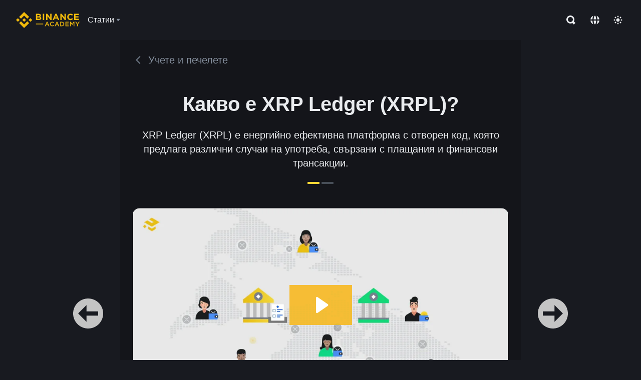

--- FILE ---
content_type: text/html; charset=utf-8
request_url: https://www.binance.com/bg/academy/learn-and-earn/course/%D0%BA%D0%B0%D0%BA%D0%B2%D0%BE-%D0%B5-xrp-ledger-xrpl-BN751829977685749760
body_size: 79650
content:
<!doctype html>
<html bn-lang="bg" lang="bg" dir="ltr" path-prefix="/bg">
<head>
  <meta name="viewport" content="width=device-width,minimum-scale=1,maximum-scale=1,initial-scale=1,user-scalable=no" data-shuvi-head="true" /><meta charset="utf-8" /><title data-shuvi-head="true">Какво е XRP Ledger (XRPL)?</title><meta name="twitter:card" content="summary_large_image" data-shuvi-head="true" /><meta name="twitter:site" content="@BinanceAcademy" data-shuvi-head="true" /><meta name="twitter:creator" content="@BinanceAcademy" data-shuvi-head="true" /><meta property="og:image:alt" content="Binance Academy" data-shuvi-head="true" /><meta property="og:site_name" content="Binance Academy" data-shuvi-head="true" /><meta name="description" content="XRP Ledger (XRPL) е енергийно ефективна платформа с отворен код, която предлага различни случаи на употреба, свързани с плащания и финансови трансакции." data-shuvi-head="true" /><meta property="og:title" content="Какво е XRP Ledger (XRPL)? | Binance Academy" data-shuvi-head="true" /><meta property="og:description" content="XRP Ledger (XRPL) е енергийно ефективна платформа с отворен код, която предлага различни случаи на употреба, свързани с плащания и финансови трансакции." data-shuvi-head="true" /><meta property="og:url" content="https://www.binance.com/bg/learn-and-earn/course/какво-е-xrp-ledger-xrpl-BN751829977685749760" data-shuvi-head="true" /><meta property="og:type" content="article" data-shuvi-head="true" /><meta property="og:image" content="https://public.bnbstatic.com/image/cms/content/body/202211/005cb0e53c26a68584cd21c4c51debe0.png" data-shuvi-head="true" /><meta http-equiv="etag" content="ea9c66c5dc93e9226fb8ad831e841feb5d8c230f" /><meta name="msapplication-TileImage" content="https://bin.bnbstatic.com/static/images/bnb-for/brand.png" /><meta name="theme-color" content="#2e2e2e" data-shuvi-head="true" /><meta name="apple-mobile-web-app-capable" content="yes" data-shuvi-head="true" /><meta name="apple-mobile-web-app-status-bar-style" content="black-translucent" data-shuvi-head="true" /><meta name="ahrefs-site-verification" content="86f2f08131d8239e3a4d73b0179d556eae74fa62209b410a64ff348f74e711ea" data-shuvi-head="true" /><meta name="google-site-verification" content="wyJEt1aEuf8X_of3aofK_Tl5WprWou38Ze4o3ZeeGts" data-shuvi-head="true" /><meta name="naver-site-verification" content="e70af2cacdaf993fe72ef9fd208822bbebc2e028" data-shuvi-head="true" /><meta name="yandex-verification" content="7e56260ff92b3c3f" data-shuvi-head="true" /><meta name="robots" content="index,follow" data-shuvi-head="true" /><link rel="preconnect" href="https://bin.bnbstatic.com" crossorigin="anonymous" /><link rel="preconnect" href="https://public.bnbstatic.com" crossorigin="anonymous" /><link rel="preconnect" href="https://image.binance.vision" data-shuvi-head="true" /><link rel="preload" as="script" href="https://public.bnbstatic.com/unpkg/essential/essential@0.3.64.js" /><link rel="preload" as="script" href="https://public.bnbstatic.com/unpkg/vendor/vendor.umd.0.0.13.production.min.18.2.0.js" /><link rel="preload" href="https://fast.wistia.net/embed/iframe/plcqhfxysw" crossorigin="anonymous" data-shuvi-head="true" /><link rel="preload" href="https://bin.bnbstatic.com/static/chunks/layout-241d.85baeae8.js" as="script" /><link rel="preload" href="https://bin.bnbstatic.com/static/chunks/page-234f.48fecbb2.js" as="script" /><link rel="preload" as="script" href="https://bin.bnbstatic.com/static/configs/newbase/common-widget-icon.js" /><link rel="preload" as="script" href="https://public.bnbstatic.com/unpkg/themis/themis@0.0.39.js" /><link rel="preload" as="script" href="https://public.bnbstatic.com/unpkg/common-widget/vendor@1.4.18.min.js" /><link rel="preload" as="script" href="https://public.bnbstatic.com/unpkg/common-widget/utils@1.4.18.min.js" /><link rel="preload" as="script" href="https://public.bnbstatic.com/unpkg/common-widget/data@1.4.18.min.js" /><link rel="preload" as="script" href="https://public.bnbstatic.com/unpkg/common-widget/common@1.4.18.min.js" /><link rel="preload" as="script" href="https://bin.bnbstatic.com/static/polyfills.d7582762.js" /><link rel="preload" as="script" href="https://bin.bnbstatic.com/static/webpack-runtime.c002a16d.js" /><link rel="preload" as="script" href="https://bin.bnbstatic.com/static/common/framework.f7c7e847.js" /><link rel="preload" as="script" href="https://bin.bnbstatic.com/static/main.7c99abbd.js" /><link rel="preload" as="script" href="https://public.bnbstatic.com/unpkg/config/remote-config.js" /><link rel="preload" as="script" href="https://bin.bnbstatic.com/static/js/common-widget/common-widget-render-control@0.0.1.js" /><link rel="shortcut icon" href="https://bin.bnbstatic.com/static/images/common/favicon.ico" /><link rel="apple-touch-icon" href="https://bin.bnbstatic.com/static/images/bnb-for/brand.png" /><link rel="icon" href="https://bin.bnbstatic.com/static/images/bnb-for/brand.png" /><link rel="alternate" href="https://www.binance.com/en/academy/learn-and-earn/course/%D0%BA%D0%B0%D0%BA%D0%B2%D0%BE-%D0%B5-xrp-ledger-xrpl-BN751829977685749760" hreflang="en" data-shuvi-head="true" /><link rel="alternate" href="https://www.binance.com/fr/academy/learn-and-earn/course/%D0%BA%D0%B0%D0%BA%D0%B2%D0%BE-%D0%B5-xrp-ledger-xrpl-BN751829977685749760" hreflang="fr" data-shuvi-head="true" /><link rel="alternate" href="https://www.binance.com/pl/academy/learn-and-earn/course/%D0%BA%D0%B0%D0%BA%D0%B2%D0%BE-%D0%B5-xrp-ledger-xrpl-BN751829977685749760" hreflang="pl" data-shuvi-head="true" /><link rel="alternate" href="https://www.binance.com/zh-CN/academy/learn-and-earn/course/%D0%BA%D0%B0%D0%BA%D0%B2%D0%BE-%D0%B5-xrp-ledger-xrpl-BN751829977685749760" hreflang="zh-Hans" data-shuvi-head="true" /><link rel="alternate" href="https://www.binance.com/zh-TC/academy/learn-and-earn/course/%D0%BA%D0%B0%D0%BA%D0%B2%D0%BE-%D0%B5-xrp-ledger-xrpl-BN751829977685749760" hreflang="zh-Hant" data-shuvi-head="true" /><link rel="alternate" href="https://www.binance.com/vi/academy/learn-and-earn/course/%D0%BA%D0%B0%D0%BA%D0%B2%D0%BE-%D0%B5-xrp-ledger-xrpl-BN751829977685749760" hreflang="vi" data-shuvi-head="true" /><link rel="alternate" href="https://www.binance.com/ar/academy/learn-and-earn/course/%D0%BA%D0%B0%D0%BA%D0%B2%D0%BE-%D0%B5-xrp-ledger-xrpl-BN751829977685749760" hreflang="ar" data-shuvi-head="true" /><link rel="alternate" href="https://www.binance.com/ru/academy/learn-and-earn/course/%D0%BA%D0%B0%D0%BA%D0%B2%D0%BE-%D0%B5-xrp-ledger-xrpl-BN751829977685749760" hreflang="ru" data-shuvi-head="true" /><link rel="alternate" href="https://www.binance.com/es/academy/learn-and-earn/course/%D0%BA%D0%B0%D0%BA%D0%B2%D0%BE-%D0%B5-xrp-ledger-xrpl-BN751829977685749760" hreflang="es" data-shuvi-head="true" /><link rel="alternate" href="https://www.binance.com/pt-BR/academy/learn-and-earn/course/%D0%BA%D0%B0%D0%BA%D0%B2%D0%BE-%D0%B5-xrp-ledger-xrpl-BN751829977685749760" hreflang="pt-BR" data-shuvi-head="true" /><link rel="alternate" href="https://www.binance.com/it/academy/learn-and-earn/course/%D0%BA%D0%B0%D0%BA%D0%B2%D0%BE-%D0%B5-xrp-ledger-xrpl-BN751829977685749760" hreflang="it" data-shuvi-head="true" /><link rel="alternate" href="https://www.binance.com/id/academy/learn-and-earn/course/%D0%BA%D0%B0%D0%BA%D0%B2%D0%BE-%D0%B5-xrp-ledger-xrpl-BN751829977685749760" hreflang="id" data-shuvi-head="true" /><link rel="alternate" href="https://www.binance.com/uk-UA/academy/learn-and-earn/course/%D0%BA%D0%B0%D0%BA%D0%B2%D0%BE-%D0%B5-xrp-ledger-xrpl-BN751829977685749760" hreflang="uk" data-shuvi-head="true" /><link rel="alternate" href="https://www.binance.com/cs/academy/learn-and-earn/course/%D0%BA%D0%B0%D0%BA%D0%B2%D0%BE-%D0%B5-xrp-ledger-xrpl-BN751829977685749760" hreflang="cs-CZ" data-shuvi-head="true" /><link rel="alternate" href="https://www.binance.com/bg/academy/learn-and-earn/course/%D0%BA%D0%B0%D0%BA%D0%B2%D0%BE-%D0%B5-xrp-ledger-xrpl-BN751829977685749760" hreflang="bg" data-shuvi-head="true" /><link rel="alternate" href="https://www.binance.com/lv/academy/learn-and-earn/course/%D0%BA%D0%B0%D0%BA%D0%B2%D0%BE-%D0%B5-xrp-ledger-xrpl-BN751829977685749760" hreflang="lv" data-shuvi-head="true" /><link rel="alternate" href="https://www.binance.com/sv/academy/learn-and-earn/course/%D0%BA%D0%B0%D0%BA%D0%B2%D0%BE-%D0%B5-xrp-ledger-xrpl-BN751829977685749760" hreflang="sv" data-shuvi-head="true" /><link rel="alternate" href="https://www.binance.com/sk/academy/learn-and-earn/course/%D0%BA%D0%B0%D0%BA%D0%B2%D0%BE-%D0%B5-xrp-ledger-xrpl-BN751829977685749760" hreflang="sk" data-shuvi-head="true" /><link rel="alternate" href="https://www.binance.com/da-DK/academy/learn-and-earn/course/%D0%BA%D0%B0%D0%BA%D0%B2%D0%BE-%D0%B5-xrp-ledger-xrpl-BN751829977685749760" hreflang="da" data-shuvi-head="true" /><link rel="alternate" href="https://www.binance.com/ro/academy/learn-and-earn/course/%D0%BA%D0%B0%D0%BA%D0%B2%D0%BE-%D0%B5-xrp-ledger-xrpl-BN751829977685749760" hreflang="ro" data-shuvi-head="true" /><link rel="alternate" href="https://www.binance.com/hu/academy/learn-and-earn/course/%D0%BA%D0%B0%D0%BA%D0%B2%D0%BE-%D0%B5-xrp-ledger-xrpl-BN751829977685749760" hreflang="hu" data-shuvi-head="true" /><link rel="alternate" href="https://www.binance.com/el/academy/learn-and-earn/course/%D0%BA%D0%B0%D0%BA%D0%B2%D0%BE-%D0%B5-xrp-ledger-xrpl-BN751829977685749760" hreflang="el" data-shuvi-head="true" /><link rel="alternate" href="https://www.binance.com/de/academy/learn-and-earn/course/%D0%BA%D0%B0%D0%BA%D0%B2%D0%BE-%D0%B5-xrp-ledger-xrpl-BN751829977685749760" hreflang="de" data-shuvi-head="true" /><link rel="alternate" href="https://www.binance.com/ja/academy/learn-and-earn/course/%D0%BA%D0%B0%D0%BA%D0%B2%D0%BE-%D0%B5-xrp-ledger-xrpl-BN751829977685749760" hreflang="ja" data-shuvi-head="true" /><link rel="alternate" href="https://www.binance.com/az-AZ/academy/learn-and-earn/course/%D0%BA%D0%B0%D0%BA%D0%B2%D0%BE-%D0%B5-xrp-ledger-xrpl-BN751829977685749760" hreflang="az-AZ" data-shuvi-head="true" /><link rel="alternate" href="https://www.binance.com/kk-KZ/academy/learn-and-earn/course/%D0%BA%D0%B0%D0%BA%D0%B2%D0%BE-%D0%B5-xrp-ledger-xrpl-BN751829977685749760" hreflang="kk-KZ" data-shuvi-head="true" /><link rel="alternate" href="https://academy.binance.com/et/learn-and-earn/course/%D0%BA%D0%B0%D0%BA%D0%B2%D0%BE-%D0%B5-xrp-ledger-xrpl-BN751829977685749760" hreflang="et" data-shuvi-head="true" /><link rel="alternate" href="https://academy.binance.com/lt/learn-and-earn/course/%D0%BA%D0%B0%D0%BA%D0%B2%D0%BE-%D0%B5-xrp-ledger-xrpl-BN751829977685749760" hreflang="lt" data-shuvi-head="true" /><link rel="alternate" href="https://academy.binance.com/ka-GE/learn-and-earn/course/%D0%BA%D0%B0%D0%BA%D0%B2%D0%BE-%D0%B5-xrp-ledger-xrpl-BN751829977685749760" hreflang="ka" data-shuvi-head="true" /><link rel="alternate" href="https://academy.binance.com/hr-HR/learn-and-earn/course/%D0%BA%D0%B0%D0%BA%D0%B2%D0%BE-%D0%B5-xrp-ledger-xrpl-BN751829977685749760" hreflang="hr-HR" data-shuvi-head="true" /><link rel="alternate" href="https://academy.binance.com/ky-KG/learn-and-earn/course/%D0%BA%D0%B0%D0%BA%D0%B2%D0%BE-%D0%B5-xrp-ledger-xrpl-BN751829977685749760" hreflang="ky-KG" data-shuvi-head="true" /><link rel="alternate" hreflang="x-default" href="https://www.binance.com/en/academy/learn-and-earn/course/%D0%BA%D0%B0%D0%BA%D0%B2%D0%BE-%D0%B5-xrp-ledger-xrpl-BN751829977685749760" data-shuvi-head="true" /><link rel="shortcut icon" href="https://bin.bnbstatic.com/image/academy/ico/favicon.ico" data-shuvi-head="true" /><link rel="icon" type="image/x-icon" sizes="16x16 32x32" href="https://bin.bnbstatic.com/image/academy/ico/favicon.ico" data-shuvi-head="true" /><link rel="icon" sizes="32x32" href="https://bin.bnbstatic.com/image/academy/ico/favicon-32.png" data-shuvi-head="true" /><link rel="icon" sizes="192x192" href="https://bin.bnbstatic.com/image/academy/ico/favicon-192.png" data-shuvi-head="true" /><link rel="apple-touch-icon" sizes="152x152" href="https://bin.bnbstatic.com/image/academy/ico/favicon-152.png" data-shuvi-head="true" /><link rel="apple-touch-icon" sizes="144x144" href="https://bin.bnbstatic.com/image/academy/ico/favicon-144.png" data-shuvi-head="true" /><link rel="apple-touch-icon" sizes="120x120" href="https://bin.bnbstatic.com/image/academy/ico/favicon-120.png" data-shuvi-head="true" /><link rel="apple-touch-icon" sizes="114x114" href="https://bin.bnbstatic.com/image/academy/ico/favicon-114.png" data-shuvi-head="true" /><link rel="apple-touch-icon" sizes="180x180" href="https://bin.bnbstatic.com/image/academy/ico/favicon-180.png" data-shuvi-head="true" /><link rel="apple-touch-icon" sizes="72x72" href="https://bin.bnbstatic.com/image/academy/ico/favicon-72.png" data-shuvi-head="true" /><link rel="apple-touch-icon" sizes="57x57" href="https://bin.bnbstatic.com/image/academy/ico/favicon-57.png" data-shuvi-head="true" /><link rel="manifest" href="/manifest.json" data-shuvi-head="true" /><link rel="canonical" href="https://www.binance.com/bg/learn-and-earn/course/какво-е-xrp-ledger-xrpl-BN751829977685749760" data-shuvi-head="true" /><script id="OneTrust-sdk" nonce="69878184-0775-49d7-ae03-d7984ac4df0b">(function() {const agent = typeof navigator !== 'undefined' ? navigator.userAgent : '';const REGEX_MATCH_CLIENT_TYPE = /BNC\/([0-9.]+) \(([a-zA-Z]+) ([0-9.]+)\)/;const isMiniApp = typeof window !== 'undefined' && window.__NEZHA_BRIDGE__ && !window.__NEZHA_BRIDGE__.postAction;if(REGEX_MATCH_CLIENT_TYPE.test(agent) || isMiniApp){return null;}function getJSON(str) {try {return JSON.parse(str);} catch (e) {return {};}}var AutoBlockScriptMap = getJSON('{"binance.com":"https://cdn.cookielaw.org/consent/e21a0e13-40c2-48a6-9ca2-57738356cdab/OtAutoBlock.js","binance.info":"https://cdn.cookielaw.org/consent/03246444-2043-432d-afae-413a91f535e9/OtAutoBlock.js","binance.me":"https://cdn.cookielaw.org/consent/39df5304-ea83-4bd5-8550-d57bca54d95a/OtAutoBlock.js","binance.bh":"https://cdn.cookielaw.org/consent/0196a4bb-fb7b-7ae6-a24c-893547b9e467/OtAutoBlock.js"}');var SDKStubInfoMap = getJSON('{"binance.com":{"src":"https://cdn.cookielaw.org/scripttemplates/otSDKStub.js","hash":"e21a0e13-40c2-48a6-9ca2-57738356cdab"},"binance.info":{"src":"https://cdn.cookielaw.org/scripttemplates/otSDKStub.js","hash":"03246444-2043-432d-afae-413a91f535e9"},"binance.me":{"src":"https://cdn.cookielaw.org/scripttemplates/otSDKStub.js","hash":"39df5304-ea83-4bd5-8550-d57bca54d95a"}, "binance.bh":{"src":"https://cdn.cookielaw.org/scripttemplates/otSDKStub.js","hash":"0196a4bb-fb7b-7ae6-a24c-893547b9e467"}}');var domain = location.hostname.split('.').slice(-2).join('.');function isString(str) {return str && typeof str === 'string';};var AutoBlockScript = AutoBlockScriptMap[domain];var stubInfo = SDKStubInfoMap[domain] || {};var SDKStubSrc = stubInfo.src;var SDKStubHash = stubInfo.hash;var injectAutoBlock = isString(AutoBlockScript);var injectSDKStub = isString(SDKStubSrc) && isString(SDKStubHash);if (injectAutoBlock) {var script = document.createElement('script');script.src = AutoBlockScript;script.type = 'text/javascript';script.async = false;document.head.appendChild(script);}if (injectSDKStub) {var lang = document.documentElement['bn-lang'] || document.documentElement.lang;var htmlLang = lang && lang.substr(0, 2) || 'en';var script = document.createElement('script');script.src = SDKStubSrc;script.type = 'text/javascript';script.async = false;script.setAttribute('charSet', 'UTF-8');script.setAttribute('data-domain-script', SDKStubHash);script.setAttribute('data-language', htmlLang);document.head.appendChild(script);var s = document.createElement('script');s.type = 'text/javascript';s.innerHTML = 'function OptanonWrapper() {};';s.nonce = '69878184-0775-49d7-ae03-d7984ac4df0b';document.head.appendChild(s);var ss = document.createElement('script');ss.src = 'https://bin.bnbstatic.com/static/one-trust/onetrust-trigger.js';ss.type = 'text/javascript';script.async = false;ss.setAttribute('charSet', 'UTF-8');ss.setAttribute('data-domain-script', SDKStubHash);document.head.appendChild(ss);}}())</script><script id="Reporter-init" nonce="69878184-0775-49d7-ae03-d7984ac4df0b">window._bn_reporter = window._bn_reporter || [];window._bn_reporter_version = '4.3.16';function reportEvent(data) {window._bn_reporter.push(data);}reportEvent({key: "init",data: {"packageName":"academy-web-ui","apiId":"cc1ljun9gpbp8ciciolg","apiDomain":"https://api.saasexch.com","ssr":true,"COMMIT_HEAD":"ea9c66c5dc93e9226fb8ad831e841feb5d8c230f","pikaVersion":"0.6.14","traceId":"4e353747-be9b-47ee-9faa-e3b119863b1a","analyticsId":"academy-web-ui,Frontend,cme87sxzs8603260u32z6ky416n"}});const now = Date.now();reportEvent({key: "traceReporter",data: {name: 'PIKA_HTML_ENTRY_START',startTime: now,timestamp: now,id: 1,duration: 0,endTime: now}});window.addEventListener('error', function (event) {try {var _URL, _URL2;var target = event.target || event.srcElement;var isTarget = ['LINK', 'SCRIPT', 'IMG'].indexOf(target.nodeName) !== -1;if (!isTarget) {return;}var link = target.src || target.href;if (window.location.href.indexOf(link) === 0) {return;}var data = {event: {phost: window.location.host,ppath: window.location.pathname,host: (_URL = new URL(link)) === null || _URL === void 0 ? void 0 : _URL.host,path: (_URL2 = new URL(link)) === null || _URL2 === void 0 ? void 0 : _URL2.pathname,net_err_exist: true}};reportEvent({key: "reportMonitorEvent",data: {data: data}});} catch (e) {console.error('static resource monitor', e);}}, true);</script><link rel="stylesheet" href="https://bin.bnbstatic.com/static/css/e7fd988f.chunk.css" /><link rel="stylesheet" href="https://bin.bnbstatic.com/static/css/ddfae176.chunk.css" /><link rel="stylesheet" href="https://bin.bnbstatic.com/static/css/7b29bf44.chunk.css" /><link rel="stylesheet" href="https://public.bnbstatic.com/unpkg/common-widget/extension@1.4.18.css" /><link rel="stylesheet" href="https://public.bnbstatic.com/unpkg/common-widget/vendor@1.4.18.css" /><link rel="stylesheet" href="https://public.bnbstatic.com/unpkg/common-widget/common@1.4.18.css" /><style id="webstudio-universal-uikit-colors" data-shuvi-head="true">body { --color-sell: #F6465D; --color-textSell: #F6465D; --color-sellHover: #FF707E; --color-depthSellBg: #35141D; --color-buy: #0ECB81; --color-textBuy: #0ECB81; --color-buyHover: #32D993; --color-depthBuyBg: #102821; --color-line: #2B3139; --color-outlineHover: #6A4403; --color-primary: #FCD535; --color-primaryHover: #F0B90B; --color-error: #F6465D; --color-errorBg: #35141D; --color-success: #0ECB81; --color-successBg: #102821; --color-disable: #474D57; --color-iconNormal: #848E9C; --color-textWhite: #FFFFFF; --color-textGray: #EAECEF; --color-textBlack: #0B0E11; --color-textPrimary: #EAECEF; --color-textSecondary: #B7BDC6; --color-textThird: #848E9C; --color-textDisabled: #5E6673; --color-textBrand: #F0B90B; --color-textToast: #A37200; --color-bg: #181A20; --color-bg1: #181A20; --color-bg2: #0B0E11; --color-bg3: #2B3139; --color-bg4: #5E6673; --color-bg6: #202630; --color-bg7: #191A1F; --color-popupBg: #1E2329; --color-badgeBg: #2D2A20; --color-selectedBg: #1E2026; --color-gradientBrand: linear-gradient(180deg, #F8D12F 0%, #F0B90B 100%); --color-gradientPrimary: linear-gradient(295.27deg, #15141A 0%, #474D57 84.52%); --color-BasicBg: #181A20; background-color: var(--color-BasicBg); --color-SecondaryBg: #0B0E11; --color-Input: #2B3139; --color-InputLine: #474D57; --color-CardBg: #1E2329; --color-Vessel: #1E2329; --color-Line: #2B3139; --color-DisableBtn: #2B3139; --color-DisabledText: #5E6673; --color-DisableText: #5E6673; --color-TertiaryText: #848E9C; --color-SecondaryText: #B7BDC6; --color-PrimaryText: #EAECEF; color: var(--color-PrimaryText); --color-RedGreenBgText: #FFFFFF; --color-EmphasizeText: #FF693D; --color-TextOnGray: #EAECEF; --color-TextOnYellow: #202630; --color-IconNormal: #848E9C; --color-LiteBg1: #202630; --color-LiteBg2: #191A1F; --color-BtnBg: #FCD535; --color-PrimaryYellow: #F0B90B; --color-TextLink: #F0B90B; --color-TradeBg: #0B0E11; --color-TextToast: #A37200; --color-DepthSellBg: #35141D; --color-SellHover: #FF707E; --color-Sell: #F6465D; --color-TextSell: #F6465D; --color-DepthBuyBg: #102821; --color-BuyHover: #32D993; --color-Buy: #2EBD85; --color-TextBuy: #2EBD85; --color-Error: #F6465D; --color-SuccessBg: #102821; --color-Success: #2EBD85; --color-TagBg: #474D57; --color-Grid: #2B3139; --color-Placeholder: #474D57; --color-ToastBg: #707A8A; --color-TwoColorIcon: #CACED3; --color-ErrorBg: rgba(246, 70, 93, 0.1); --color-BadgeBg: rgba(240,185,11,0.1); --color-Popup: #1E2329; --color-Mask: rgba(0, 0, 0, 0.6); --color-WidgetSecondaryBg: rgba(255, 255, 255, 0.08); --color-ContainerBg: #1E2026; --color-YellowAlpha01: rgba(252, 213, 53, 0.2); --color-YellowAlpha02: rgba(252, 213, 53, 0.2); --color-RedAlpha01: rgba(246, 60, 85, 0.2); --color-RedAlpha02: rgba(246, 60, 85, 0.2); --color-GreenAlpha01: rgba(40, 164, 115, 0.2); --color-GreenAlpha02: rgba(40, 164, 115, 0.2); --color-ChatBg: #1A1E25; --color-LineAlpha: rgba(255, 255, 255, 0.08); --color-WidgetPrimaryBg: rgba(255, 255, 255, 0.1); --color-ChatBubble: #1E2329; --color-ChatBubble2: #2D3E59; --color-ChatInput: rgba(41, 49, 61, 0.95); --color-ChatName: #F0B90B; --color-ChatSysMsg: #1C2229; --color-ChatCard: #212731; --color-ChatCard2: #243042; --color-ChatRed: #30222B; --color-ParagraphText: #EAECEF; }</style><style id="header-footer-global-style" data-shuvi-head="true"> #__APP_HEADER { display: none; } #__APP_FOOTER { display: none; } #__APP_SIDEBAR { display: none; width: 100%; }</style><style data-emotion="0 gpt1ua 1r6yh41 1b5iq0k 14hpydf 1v61pla 5x6ly7 i6ju45 1qn7ove vfu0ph 1l3piql 184cf1x 9tpv1t 6fjuig 1raq60b vd8035 1uoge8i rs1nch 3kwgah 1wz0uwi 9yb1nc 1pzaur4 7bjblz kvcvp2 161v6bq 1ebnygn kxtk92 vurnku lc3py3 1srb089 vsco81 1t100c7 11vxal7 2vncqk gey7ei jaa7jg 912yg7 1mizem0 1dhhx95 81xrsn gez02j cerzed yhaz4t 1vkvfxu vq45pg k8ptnh 16jcxb6 ce9xkk 1hyfx7x 72bqas 11r9jcz 1n5t02q 1wnc168 1h690ep 15e7zpq gbh2au 80dcm8 1sg6x9n klm9o7 9uy14h ofovah 4151bc 1ouokj1 8sesaq 1bzb8nq exuvue 1uob4wx 17ajlgz 1v5nip4 q0otfg 1na5z9x 1w61aiz 1jwvkbr 13mvpid uj36ri l5kcek 1gt3d73 16vp4e4 1q9ubii 14svusm 1me7odh 1gtiget w16pwf klxly9 19tzqe5 cye2yi uivgo rrl3y3 ms83d 1mfvteg 12ke8jn 1y6whvv 8n45wr s1f3ec animation-hqgv56 1urk028 fbxu07 1ylexj7 aogjwv 10h2lek 1uhvuwb gft5sk iq5fl6 252k9f vnijew 181whh7 lhdeiz 16olztq 1uqq46k 14s2s6q 1wyivj0 qmwqle v61yks o3g7lg 122y91a rpx3g2 1ur574i 9q4ls1 4fh2f9 jheiha u68l9q o635pg oxc5k9 1johzkc 1kvs8cl 1qsb967 l0inxp">.css-gpt1ua{position:fixed;top:80px;right:16px;max-height:100%;max-width:343px;width:100%;z-index:9;pointer-events:none;}.css-1r6yh41{position:relative;height:80px;-webkit-box-pack:justify;-webkit-justify-content:space-between;-ms-flex-pack:justify;justify-content:space-between;-webkit-align-items:center;-webkit-box-align:center;-ms-flex-align:center;align-items:center;background-color:#181A20;color:#EAECEF;padding-left:16px;padding-right:16px;display:-webkit-box;display:-webkit-flex;display:-ms-flexbox;display:flex;}@media screen and (min-width:768px){.css-1r6yh41{padding-left:24px;padding-right:24px;}}.css-1b5iq0k{-webkit-flex:0 0 127px;-ms-flex:0 0 127px;flex:0 0 127px;width:127px;margin-left:8px;margin-right:8px;}.css-14hpydf{color:#F0B90B;width:100%;display:block;}.css-1v61pla{box-sizing:border-box;margin:0;min-width:0;display:none;color:#EAECEF;width:100%;-webkit-align-items:center;-webkit-box-align:center;-ms-flex-align:center;align-items:center;}@media screen and (min-width:768px){.css-1v61pla{display:none;}}@media screen and (min-width:1200px){.css-1v61pla{display:-webkit-box;display:-webkit-flex;display:-ms-flexbox;display:flex;}}.css-5x6ly7{box-sizing:border-box;margin:0;min-width:0;display:-webkit-box;display:-webkit-flex;display:-ms-flexbox;display:flex;-webkit-flex:1;-ms-flex:1;flex:1;-webkit-align-items:center;-webkit-box-align:center;-ms-flex-align:center;align-items:center;}.css-i6ju45{margin-left:8px;margin-right:8px;display:-webkit-inline-box;display:-webkit-inline-flex;display:-ms-inline-flexbox;display:inline-flex;position:relative;}.css-i6ju45:hover::after,.css-i6ju45:focus-within::after{bottom:auto;border-color:transparent transparent #FFFFFF transparent;display:block;-webkit-filter:drop-shadow(0px -1px 1px rgba(0,0,0,0.1));filter:drop-shadow(0px -1px 1px rgba(0,0,0,0.1));left:50%;margin-left:-8px;right:auto;top:100%;}.css-i6ju45.wrapper--open .e8b2x31{display:block;}.css-1qn7ove{-webkit-align-items:center;-webkit-box-align:center;-ms-flex-align:center;align-items:center;display:-webkit-box;display:-webkit-flex;display:-ms-flexbox;display:flex;height:40px;line-height:40px;-webkit-align-items:center;-webkit-box-align:center;-ms-flex-align:center;align-items:center;}.css-vfu0ph{box-sizing:border-box;margin:0;min-width:0;font-size:16ppx;outline:none;cursor:pointer;color:#EAECEF;-webkit-align-items:center;-webkit-box-align:center;-ms-flex-align:center;align-items:center;position:relative;-webkit-text-decoration:none;text-decoration:none;height:40px;line-height:40px;}.css-vfu0ph.active,.css-vfu0ph:hover{color:#F0B90B;}.css-1l3piql{box-sizing:border-box;margin:0;min-width:0;color:#848E9C;width:16px;height:16px;font-size:16px;fill:#EAECEF;fill:#848E9C;width:1em;height:1em;}.css-184cf1x{display:none;position:absolute;width:-webkit-max-content;width:-moz-max-content;width:max-content;z-index:1000;bottom:auto;left:auto;padding:20px 0 0 0;right:auto;top:100%;}.css-9tpv1t{background-color:#1E2329;border-radius:4px;box-shadow:0px 0px 20px rgba(0,0,0,0.08);position:relative;}.css-6fjuig{box-sizing:border-box;margin:0;min-width:0;display:-webkit-box;display:-webkit-flex;display:-ms-flexbox;display:flex;-webkit-flex-direction:column;-ms-flex-direction:column;flex-direction:column;padding:24px;padding-bottom:16px;}.css-1raq60b{box-sizing:border-box;margin:0;min-width:0;display:-webkit-box;display:-webkit-flex;display:-ms-flexbox;display:flex;-webkit-flex-direction:column;-ms-flex-direction:column;flex-direction:column;}@media screen and (min-width:1200px){.css-1raq60b{-webkit-flex-direction:row;-ms-flex-direction:row;flex-direction:row;}}.css-vd8035{box-sizing:border-box;margin:0;min-width:0;display:-webkit-box;display:-webkit-flex;display:-ms-flexbox;display:flex;-webkit-align-items:center;-webkit-box-align:center;-ms-flex-align:center;align-items:center;border-radius:8px;background:transparent;cursor:pointer;min-width:200px;}.css-vd8035 extraHeadline{font-weight:600;font-size:56px;line-height:64px;}.css-vd8035 headline1{font-weight:600;font-size:48px;line-height:56px;}.css-vd8035 headline2{font-weight:600;font-size:40px;line-height:48px;}.css-vd8035 headline3{font-weight:600;font-size:32px;line-height:40px;}.css-vd8035 headline4{font-weight:600;font-size:28px;line-height:36px;}.css-vd8035 headline5{font-weight:600;font-size:24px;line-height:32px;}.css-vd8035 headline6{font-weight:500;font-size:20px;line-height:28px;}.css-vd8035 largeBody{font-weight:400;font-size:20px;line-height:28px;}.css-vd8035 mediumBody{font-weight:300;font-size:18px;line-height:28px;}.css-vd8035 subtitle1{font-weight:500;font-size:16px;line-height:24px;}.css-vd8035 subtitle2{font-weight:500;font-size:14px;line-height:20px;}.css-vd8035 body1{font-weight:400;font-size:16px;line-height:24px;}.css-vd8035 body2{font-weight:400;font-size:14px;line-height:20px;}.css-vd8035 captionSub{font-weight:500;font-size:12px;line-height:16px;}.css-vd8035 caption{font-weight:400;font-size:12px;line-height:16px;}.css-vd8035 largeLink{font-weight:500;font-size:20px;line-height:20px;-webkit-text-decoration:underline;text-decoration:underline;}.css-vd8035 linkBody{font-weight:500;font-size:14px;line-height:20px;-webkit-text-decoration:underline;text-decoration:underline;}.css-vd8035 addressLink{font-weight:400;font-size:14px;line-height:20px;-webkit-text-decoration:underline;text-decoration:underline;}.css-vd8035 linkCaption{font-weight:500;font-size:12px;line-height:16px;-webkit-text-decoration:underline;text-decoration:underline;}.css-vd8035 primaryNum1{font-weight:600;font-size:32px;line-height:40px;}.css-vd8035 primaryNum2{font-weight:600;font-size:28px;line-height:36px;}.css-vd8035 primaryNum3{font-weight:600;font-size:24px;line-height:32px;}.css-vd8035 secondaryNum1{font-weight:500;font-size:20px;line-height:28px;}.css-vd8035 secondaryNum2{font-weight:500;font-size:16px;line-height:24px;}.css-vd8035 tertiaryNum1{font-weight:500;font-size:14px;line-height:20px;}.css-vd8035 tertiaryNum2{font-weight:500;font-size:12px;line-height:16px;}.css-vd8035 tertiaryNum3{font-weight:400;font-size:12px;line-height:16px;}.css-vd8035 formLabel{font-weight:400;font-size:14px;line-height:16px;color:#EAECEF;}.css-vd8035 formLabelSmall{font-weight:400;font-size:12px;line-height:16px;color:#EAECEF;}.css-vd8035 formLabelDisabled{font-weight:400;font-size:14px;line-height:16px;color:#5E6673;cursor:not-allowed;}.css-vd8035 formLabelSmallDisabled{font-weight:400;font-size:12px;line-height:16px;color:#5E6673;cursor:not-allowed;}.css-vd8035 checkbox{font-weight:400;font-size:14px;line-height:1.43;color:#EAECEF;cursor:pointer;}.css-vd8035 checkboxDisabled{font-weight:400;font-size:14px;line-height:1.43;color:#5E6673;cursor:not-allowed;}.css-vd8035 infoHelperText{height:24px;line-height:24px;font-size:12px;color:#848E9C;}.css-vd8035 errorHelperText{height:24px;line-height:24px;font-size:12px;color:#F6465D;}.css-vd8035 dottedUnderline{font-weight:400;font-size:14px;line-height:16px;color:#EAECEF;border-bottom-width:1px;border-bottom-style:dashed;border-bottom-color:#848E9C;}.css-vd8035 title2{font-weight:600;font-size:48px;line-height:56px;}.css-vd8035 title3{font-weight:600;font-size:40px;line-height:48px;}.css-vd8035 title4{font-weight:600;font-size:32px;line-height:40px;}.css-vd8035 title5{font-weight:600;font-size:24px;line-height:28px;}.css-vd8035 largeText{font-weight:400;font-size:24px;line-height:28px;}.css-vd8035 title6{font-weight:500;font-size:20px;line-height:24px;}.css-vd8035 heading{font-family:inherit;line-height:1.25;font-weight:heading;}.css-vd8035 display{font-family:inherit;font-weight:heading;line-height:1.25;font-size:28px;}@media screen and (min-width:768px){.css-vd8035 display{font-size:32px;}}@media screen and (min-width:1200px){.css-vd8035 display{font-size:7px;}}.css-vd8035 caps{text-transform:uppercase;-webkit-letter-spacing:0.1em;-moz-letter-spacing:0.1em;-ms-letter-spacing:0.1em;letter-spacing:0.1em;}.css-vd8035 h1{font-weight:600;font-size:24px;line-height:30px;}@media screen and (min-width:768px){.css-vd8035 h1{font-size:28px;line-height:32px;}}@media screen and (min-width:1200px){.css-vd8035 h1{font-size:32px;line-height:40px;}}.css-vd8035 h2{font-weight:400;font-size:24px;line-height:30px;}.css-vd8035 h3{font-weight:500;font-size:20px;line-height:28px;}.css-vd8035 h4{font-weight:600;font-size:16px;line-height:22px;}.css-vd8035 h5{font-weight:600;font-size:16px;}.css-vd8035 h6{font-weight:600;font-size:14px;}.css-vd8035 label1{font-weight:500;font-size:20px;line-height:26px;}.css-vd8035 label2{font-weight:500;font-size:16px;line-height:22px;}@media screen and (min-width:768px){.css-vd8035 label2{font-size:18px;line-height:24px;}}.css-vd8035 label3{font-weight:400;font-size:16px;line-height:22px;}@media screen and (min-width:768px){.css-vd8035 label3{font-weight:500;}}.css-vd8035 label4{font-weight:500;font-size:14px;line-height:20px;}.css-vd8035 label5{font-weight:400;font-size:14px;line-height:20px;}.css-vd8035 label6{font-weight:400;font-size:13px;line-height:18px;}.css-vd8035 label7{font-weight:500;font-size:12px;line-height:16px;}.css-vd8035 label8{font-weight:400;font-size:12px;line-height:16px;}.css-vd8035 p1{font-weight:400;font-size:14px;line-height:20px;}.css-vd8035 p2{font-weight:400;font-size:12px;}.css-1uoge8i{box-sizing:border-box;margin:0;min-width:0;margin-right:16px;}.css-rs1nch{box-sizing:border-box;margin:0;min-width:0;display:-webkit-box;display:-webkit-flex;display:-ms-flexbox;display:flex;border-radius:50%;-webkit-box-pack:center;-webkit-justify-content:center;-ms-flex-pack:center;justify-content:center;-webkit-align-items:center;-webkit-box-align:center;-ms-flex-align:center;align-items:center;width:40px;height:40px;background-color:#2B3139;}.css-3kwgah{box-sizing:border-box;margin:0;min-width:0;color:currentColor;width:24px;height:24px;font-size:24px;fill:#EAECEF;fill:currentColor;width:1em;height:1em;}.css-1wz0uwi{box-sizing:border-box;margin:0;min-width:0;display:-webkit-box;display:-webkit-flex;display:-ms-flexbox;display:flex;-webkit-flex-direction:column;-ms-flex-direction:column;flex-direction:column;-webkit-align-items:flex-start;-webkit-box-align:flex-start;-ms-flex-align:flex-start;align-items:flex-start;}.css-9yb1nc{box-sizing:border-box;margin:0;min-width:0;font-size:14px;font-weight:500;line-height:20px;width:242px;white-space:nowrap;overflow:hidden;text-overflow:ellipsis;}.css-1pzaur4{box-sizing:border-box;margin:0;min-width:0;font-size:14px;font-weight:400;line-height:20px;color:#848E9C;}.css-7bjblz{box-sizing:border-box;margin:0;min-width:0;margin-top:16px;}@media screen and (min-width:1200px){.css-7bjblz{margin-top:0;}}.css-kvcvp2{box-sizing:border-box;margin:0;min-width:0;display:-webkit-box;display:-webkit-flex;display:-ms-flexbox;display:flex;-webkit-box-flex:1;-webkit-flex-grow:1;-ms-flex-positive:1;flex-grow:1;-webkit-flex-direction:column;-ms-flex-direction:column;flex-direction:column;}.css-161v6bq{box-sizing:border-box;margin:0;min-width:0;font-weight:500;font-size:14px;line-height:20px;padding-top:16px;padding-bottom:16px;color:#5E6673;}.css-1ebnygn{padding-bottom:16px;}.css-kxtk92{box-sizing:border-box;margin:0;min-width:0;color:#F0B90B;width:24px;height:24px;font-size:24px;fill:#EAECEF;fill:#F0B90B;width:1em;height:1em;}.css-vurnku{box-sizing:border-box;margin:0;min-width:0;}.css-lc3py3{box-sizing:border-box;margin:0;min-width:0;padding-bottom:16px;}.css-1srb089{box-sizing:border-box;margin:0;min-width:0;padding-left:24px;padding-right:24px;padding-bottom:8px;}.css-vsco81{box-sizing:border-box;margin:0;min-width:0;display:-webkit-box;display:-webkit-flex;display:-ms-flexbox;display:flex;margin-right:12px;position:relative;-webkit-align-items:center;-webkit-box-align:center;-ms-flex-align:center;align-items:center;height:48px;}@media screen and (max-width:768px){.css-vsco81{position:initial;}}.css-1t100c7{box-sizing:border-box;margin:0;min-width:0;display:-webkit-box;display:-webkit-flex;display:-ms-flexbox;display:flex;visibility:visible;}.css-11vxal7{box-sizing:border-box;margin:0;min-width:0;-webkit-appearance:none;-moz-appearance:none;appearance:none;-webkit-user-select:none;-moz-user-select:none;-ms-user-select:none;user-select:none;cursor:pointer;overflow:hidden;text-overflow:ellipsis;white-space:nowrap;display:-webkit-inline-box;display:-webkit-inline-flex;display:-ms-inline-flexbox;display:inline-flex;-webkit-align-items:center;-webkit-box-align:center;-ms-flex-align:center;align-items:center;-webkit-box-pack:center;-webkit-justify-content:center;-ms-flex-pack:center;justify-content:center;box-sizing:border-box;font-size:14px;font-family:inherit;font-weight:500;text-align:center;-webkit-text-decoration:none;text-decoration:none;outline:none;padding-left:12px;padding-right:12px;padding-top:6px;padding-bottom:6px;line-height:20px;min-width:52px;word-break:keep-all;color:#F0B90B;border-radius:4px;min-height:24px;border:none;background-color:transparent;min-width:auto;color:#EAECEF;font-weight:400;padding-right:0;}.css-11vxal7:disabled{cursor:not-allowed;background-image:none;background-color:#474D57;color:#5E6673;}.css-11vxal7:hover:not(:disabled):not(:active){box-shadow:none;}.css-11vxal7.inactive{opacity:0.7;cursor:not-allowed;}.css-11vxal7:disabled:not(.inactive){background-color:transparent;color:#5E6673;}.css-11vxal7:hover:not(:disabled):not(:active):not(.inactive){color:#F0B90B;}.css-11vxal7:active:not(:disabled):not(.inactive){background-color:#3C2601;}.css-11vxal7:active:not(:disabled):not(.inactive){background-color:transparent;}.css-2vncqk{position:absolute;background-color:#181A20;right:0;top:0;overflow:hidden;width:0;}@media screen and (max-width:768px){.css-2vncqk{width:0;padding:16px 0;}}.css-gey7ei{box-sizing:border-box;margin:0;min-width:0;display:-webkit-box;display:-webkit-flex;display:-ms-flexbox;display:flex;-webkit-align-items:center;-webkit-box-align:center;-ms-flex-align:center;align-items:center;color:#B7BDC6;font-size:14px;}.css-jaa7jg{box-sizing:border-box;margin:0;min-width:0;display:-webkit-inline-box;display:-webkit-inline-flex;display:-ms-inline-flexbox;display:inline-flex;position:relative;margin-top:0px;margin-bottom:0px;-webkit-align-items:center;-webkit-box-align:center;-ms-flex-align:center;align-items:center;line-height:1.6;height:48px;background-color:#2B3139;border-radius:4px;border-width:1px;border-style:solid;border-color:transparent;padding-left:15px;padding-right:15px;}.css-jaa7jg.bn-input-status-focus .bn-input-label{top:-32px;}.css-jaa7jg.bn-input-status-focus{background-color:transparent;border-width:1px;border-style:solid;border-color:#F0B90B;}.css-jaa7jg.bn-input-status-disabled{background-color:#474D57;opacity:0.7;}.css-jaa7jg.bn-input-status-disabled > input{color:#5E6673;}.css-jaa7jg.bn-input-status-error{border-color:#F6465D;}.css-jaa7jg input{color:#EAECEF;font-size:14px;border-radius:4px;padding-left:12px;padding-right:12px;}.css-jaa7jg input:-webkit-autofill{-webkit-transition:color 99999s ease-in-out 0s,background-color 99999s ease-in-out 0s;transition:color 99999s ease-in-out 0s,background-color 99999s ease-in-out 0s;}.css-jaa7jg .bn-input-prefix{-webkit-flex-shrink:0;-ms-flex-negative:0;flex-shrink:0;margin-right:4px;font-size:14px;}.css-jaa7jg .bn-input-suffix{-webkit-flex-shrink:0;-ms-flex-negative:0;flex-shrink:0;margin-left:4px;margin-right:4px;font-size:14px;}@media screen and (max-width:768px){.css-jaa7jg{width:100%;}}.css-912yg7{box-sizing:border-box;margin:0;min-width:0;color:#5E6673;width:24px;height:24px;font-size:24px;fill:#EAECEF;fill:#5E6673;display:-webkit-box;display:-webkit-flex;display:-ms-flexbox;display:flex;-webkit-align-items:center;-webkit-box-align:center;-ms-flex-align:center;align-items:center;width:1em;height:1em;}.css-1mizem0{box-sizing:border-box;margin:0;min-width:0;width:100%;height:100%;padding:0;outline:none;border:none;background-color:inherit;opacity:1;}.css-1mizem0::-webkit-input-placeholder{color:#5E6673;font-size:14px;}.css-1mizem0::-moz-placeholder{color:#5E6673;font-size:14px;}.css-1mizem0:-ms-input-placeholder{color:#5E6673;font-size:14px;}.css-1mizem0::placeholder{color:#5E6673;font-size:14px;}.css-1dhhx95{box-sizing:border-box;margin:0;min-width:0;color:currentColor;width:16px;height:16px;font-size:16px;fill:#EAECEF;fill:currentColor;display:-webkit-box;display:-webkit-flex;display:-ms-flexbox;display:flex;-webkit-align-items:center;-webkit-box-align:center;-ms-flex-align:center;align-items:center;cursor:pointer;color:#5E6673;width:1em;height:1em;}.css-81xrsn{box-sizing:border-box;margin:0;min-width:0;display:-webkit-box;display:-webkit-flex;display:-ms-flexbox;display:flex;-webkit-box-pack:center;-webkit-justify-content:center;-ms-flex-pack:center;justify-content:center;}.css-gez02j{display:-webkit-inline-box;display:-webkit-inline-flex;display:-ms-inline-flexbox;display:inline-flex;position:relative;}.css-gez02j:hover::after,.css-gez02j:focus-within::after{bottom:auto;border-color:transparent transparent #FFFFFF transparent;display:block;-webkit-filter:drop-shadow(0px -1px 1px rgba(0,0,0,0.1));filter:drop-shadow(0px -1px 1px rgba(0,0,0,0.1));inset-inline-start:50%;margin-inline-start:-8px;inset-inline-end:auto;top:100%;}.css-gez02j.wrapper--open .e8b2x31{display:block;}.css-cerzed{box-sizing:border-box;margin:0;min-width:0;-webkit-appearance:none;-moz-appearance:none;appearance:none;-webkit-user-select:none;-moz-user-select:none;-ms-user-select:none;user-select:none;cursor:pointer;overflow:hidden;text-overflow:ellipsis;white-space:nowrap;display:-webkit-inline-box;display:-webkit-inline-flex;display:-ms-inline-flexbox;display:inline-flex;-webkit-align-items:center;-webkit-box-align:center;-ms-flex-align:center;align-items:center;-webkit-box-pack:center;-webkit-justify-content:center;-ms-flex-pack:center;justify-content:center;box-sizing:border-box;font-size:14px;font-family:inherit;font-weight:500;text-align:center;-webkit-text-decoration:none;text-decoration:none;outline:none;padding-left:12px;padding-right:12px;padding-top:6px;padding-bottom:6px;line-height:20px;min-width:52px;word-break:keep-all;color:#F0B90B;border-radius:4px;min-height:24px;border:none;background-color:transparent;min-width:auto;color:#EAECEF;font-weight:400;}.css-cerzed:disabled{cursor:not-allowed;background-image:none;background-color:#474D57;color:#5E6673;}.css-cerzed:hover:not(:disabled):not(:active){box-shadow:none;}.css-cerzed.inactive{opacity:0.7;cursor:not-allowed;}.css-cerzed:disabled:not(.inactive){background-color:transparent;color:#5E6673;}.css-cerzed:hover:not(:disabled):not(:active):not(.inactive){color:#F0B90B;}.css-cerzed:active:not(:disabled):not(.inactive){background-color:#3C2601;}.css-cerzed:active:not(:disabled):not(.inactive){background-color:transparent;}.css-yhaz4t{display:none;position:absolute;width:-webkit-max-content;width:-moz-max-content;width:max-content;z-index:1000;bottom:auto;inset-inline-start:auto;padding:20px 0 0 0;inset-inline-end:0;top:100%;}.css-1vkvfxu{padding:16px;max-height:400px;display:grid;grid-template-columns:1fr;grid-gap:8px;grid-template-rows:auto;}@media screen and (min-width:1200px){.css-1vkvfxu{max-height:none;}}@media screen and (min-width:1200px){.css-1vkvfxu{grid-template-columns:1fr 1fr;}}.css-vq45pg{display:-webkit-box;display:-webkit-flex;display:-ms-flexbox;display:flex;-webkit-align-items:center;-webkit-box-align:center;-ms-flex-align:center;align-items:center;border-radius:8px;padding:16px;background:transparent;}.css-vq45pg:hover{background:#2B3139;}.css-k8ptnh{box-sizing:border-box;margin:0;min-width:0;color:currentColor;width:20px;height:20px;font-size:20px;fill:#EAECEF;fill:currentColor;cursor:pointer;width:1em;height:1em;}.css-16jcxb6{box-sizing:border-box;margin:0;min-width:0;display:-webkit-box;display:-webkit-flex;display:-ms-flexbox;display:flex;-webkit-align-items:center;-webkit-box-align:center;-ms-flex-align:center;align-items:center;}@media screen and (min-width:768px){.css-16jcxb6{display:-webkit-box;display:-webkit-flex;display:-ms-flexbox;display:flex;}}@media screen and (min-width:1200px){.css-16jcxb6{display:none;}}.css-ce9xkk{box-sizing:border-box;margin:0;min-width:0;color:currentColor;width:24px;height:24px;font-size:24px;fill:#EAECEF;fill:currentColor;width:24px;height:1em;}.css-1hyfx7x{display:none;}.css-72bqas{position:fixed;color:#EAECEF;background:#1E2329;top:0;right:-375px;left:unset;width:100%;max-width:375px;height:100vh;overflow-y:auto;-webkit-transition:right 0.4s;transition:right 0.4s;z-index:11;}.css-11r9jcz{display:-webkit-box;display:-webkit-flex;display:-ms-flexbox;display:flex;-webkit-box-pack:end;-webkit-justify-content:flex-end;-ms-flex-pack:end;justify-content:flex-end;padding:16px 24px;}.css-1n5t02q{vertical-align:middle;color:#848E9C;width:24px;height:intrinsic;}.css-1wnc168{box-sizing:border-box;margin:0;min-width:0;display:-webkit-box;display:-webkit-flex;display:-ms-flexbox;display:flex;cursor:pointer;color:#848E9C;-webkit-align-items:center;-webkit-box-align:center;-ms-flex-align:center;align-items:center;}.css-1wnc168:hover{--currentColor:#F0B90B;color:#F0B90B;background-color:#2B3139;}.css-1h690ep{box-sizing:border-box;margin:0;min-width:0;display:-webkit-box;display:-webkit-flex;display:-ms-flexbox;display:flex;-webkit-flex:1;-ms-flex:1;flex:1;}.css-15e7zpq{gap:16px;-webkit-align-items:center;-webkit-box-align:center;-ms-flex-align:center;align-items:center;display:-webkit-box;display:-webkit-flex;display:-ms-flexbox;display:flex;}.css-gbh2au{color:#EAECEF;}.css-80dcm8{box-sizing:border-box;margin:0;min-width:0;color:currentColor;width:16px;height:16px;font-size:16px;fill:#EAECEF;fill:currentColor;width:1em;height:1em;margin-right:16px;}.css-1sg6x9n{-webkit-transition:max-height 200ms linear;transition:max-height 200ms linear;max-height:0;overflow:hidden;}.css-klm9o7{gap:16px;width:100%;-webkit-align-items:center;-webkit-box-align:center;-ms-flex-align:center;align-items:center;display:-webkit-box;display:-webkit-flex;display:-ms-flexbox;display:flex;}.css-9uy14h{width:24px;height:24px;}.css-ofovah{-webkit-flex:1 auto;-ms-flex:1 auto;flex:1 auto;-webkit-align-items:center;-webkit-box-align:center;-ms-flex-align:center;align-items:center;display:-webkit-box;display:-webkit-flex;display:-ms-flexbox;display:flex;}.css-4151bc{box-sizing:border-box;margin:0;min-width:0;cursor:pointer;-webkit-appearance:none;-moz-appearance:none;appearance:none;margin:0;padding:0;width:40px;height:24px;background-color:#474D57;background-image:#474D57;border:none;border-radius:9999px;}.css-4151bc[aria-checked=true]{background-color:#474D57;background-image:#474D57;}.css-4151bc:focus{outline:none;}.css-4151bc:disabled{cursor:not-allowed;opacity:0.7;}.css-1ouokj1{box-sizing:border-box;margin:0;min-width:0;display:-webkit-box;display:-webkit-flex;display:-ms-flexbox;display:flex;margin-left:3px;margin-right:3px;width:18px;height:18px;border-radius:9999px;box-shadow:0px 1px 2px rgba(20,21,26,0.04),0px 3px 6px rgba(71,77,87,0.04),0px 0px 1px rgba(20,21,26,0.1);background-color:#FFFFFF;-webkit-transition-property:-webkit-transform,border-color;-webkit-transition-property:transform,border-color;transition-property:transform,border-color;-webkit-transition-timing-function:ease-in-out;transition-timing-function:ease-in-out;-webkit-transition-duration:0.2s;transition-duration:0.2s;-webkit-box-pack:center;-webkit-justify-content:center;-ms-flex-pack:center;justify-content:center;-webkit-align-items:center;-webkit-box-align:center;-ms-flex-align:center;align-items:center;}.css-8sesaq{box-sizing:border-box;margin:0;min-width:0;color:#848E9C;width:14px;height:14px;font-size:14px;fill:#EAECEF;fill:#848E9C;width:1em;height:1em;}.css-1bzb8nq{box-sizing:border-box;margin:0;min-width:0;display:none;}.css-exuvue{padding:16px;display:grid;grid-template-columns:1fr;grid-gap:8px;grid-template-rows:auto;}@media screen and (min-width:1200px){.css-exuvue{grid-template-columns:1fr 1fr;}}.css-1uob4wx{background:#181A20;}.css-17ajlgz{margin-left:0;margin-right:0;padding-bottom:40px;padding-left:32px;padding-right:32px;padding-top:40px;display:grid;grid-template-columns:1fr;grid-template-rows:auto;grid-column-gap:16px;}@media screen and (min-width:768px){.css-17ajlgz{max-width:604px;margin-left:auto;margin-right:auto;padding-top:56px;padding-bottom:56px;}}@media screen and (min-width:1200px){.css-17ajlgz{max-width:1040px;}}@media screen and (min-width:768px){.css-17ajlgz{grid-template-columns:1fr 1fr;grid-template-rows:auto 1fr auto auto;}}@media screen and (min-width:1200px){.css-17ajlgz{grid-template-columns:auto 1fr auto;grid-template-rows:auto auto 1fr;}}.css-1v5nip4{margin-bottom:48px;}@media screen and (min-width:768px){.css-1v5nip4{margin-bottom:80px;}}@media screen and (min-width:1200px){.css-1v5nip4{margin-bottom:24px;}}@media screen and (min-width:768px){.css-1v5nip4{grid-column:1 / span 2;grid-row:1;}}@media screen and (min-width:1200px){.css-1v5nip4{grid-column:1;grid-row:1;}}.css-q0otfg{color:#F0B90B;width:225px;}.css-1na5z9x{display:-webkit-box;display:-webkit-flex;display:-ms-flexbox;display:flex;-webkit-flex-direction:column;-ms-flex-direction:column;flex-direction:column;margin-bottom:40px;}@media screen and (min-width:768px){.css-1na5z9x{-webkit-flex-direction:row;-ms-flex-direction:row;flex-direction:row;}}@media screen and (min-width:1200px){.css-1na5z9x{margin-left:56px;margin-right:0;}}@media screen and (min-width:768px){.css-1na5z9x{grid-column:1 / span 2;grid-row:2;}}@media screen and (min-width:1200px){.css-1na5z9x{grid-column:2;grid-row:1 / span 3;}}.css-1w61aiz{margin-bottom:48px;margin-right:0;}@media screen and (min-width:768px){.css-1w61aiz{margin-bottom:0;margin-right:80px;}}.css-1jwvkbr{color:#EAECEF;margin-bottom:24px;font-weight:600;font-size:20px;line-height:28px;}.css-13mvpid{-webkit-align-items:flex-start;-webkit-box-align:flex-start;-ms-flex-align:flex-start;align-items:flex-start;-webkit-flex-direction:column;-ms-flex-direction:column;flex-direction:column;display:-webkit-box;display:-webkit-flex;display:-ms-flexbox;display:flex;}.css-uj36ri{color:#E6E8EA;font-size:16px;font-weight:400;line-height:1.45;color:#EAECEF;margin-bottom:16px;}.css-l5kcek{margin-right:0;}@media screen and (min-width:768px){.css-l5kcek{margin-right:0;}}.css-1gt3d73{margin-bottom:56px;}@media screen and (min-width:768px){.css-1gt3d73{grid-column:2;grid-row:4;}}@media screen and (min-width:1200px){.css-1gt3d73{grid-column:1;grid-row:3;}}.css-16vp4e4{color:#E6E8EA;font-size:16px;font-weight:400;line-height:1.45;display:inline-block;margin-right:8px;}.css-1q9ubii{width:auto;height:38px;}.css-14svusm{color:#E6E8EA;font-size:16px;font-weight:400;line-height:1.45;display:inline-block;margin-right:0;}.css-1me7odh{margin-bottom:24px;}@media screen and (min-width:768px){.css-1me7odh{margin-bottom:0;}}@media screen and (min-width:768px){.css-1me7odh{grid-column:1;grid-row:3 / span 2;}}@media screen and (min-width:1200px){.css-1me7odh{grid-column:3;grid-row:1 / span 3;}}.css-1gtiget{margin-bottom:32px;-webkit-align-items:center;-webkit-box-align:center;-ms-flex-align:center;align-items:center;display:-webkit-box;display:-webkit-flex;display:-ms-flexbox;display:flex;}.css-w16pwf{color:#E6E8EA;font-size:16px;font-weight:400;line-height:1.45;margin-right:16px;-webkit-align-items:center;-webkit-box-align:center;-ms-flex-align:center;align-items:center;display:-webkit-box;display:-webkit-flex;display:-ms-flexbox;display:flex;}.css-klxly9{color:#EAECEF;width:16px;}@media screen and (min-width:768px){.css-klxly9{width:20px;}}.css-19tzqe5{color:#E6E8EA;font-size:16px;font-weight:400;line-height:1.45;margin-right:0;-webkit-align-items:center;-webkit-box-align:center;-ms-flex-align:center;align-items:center;display:-webkit-box;display:-webkit-flex;display:-ms-flexbox;display:flex;}.css-cye2yi{display:-webkit-inline-box;display:-webkit-inline-flex;display:-ms-inline-flexbox;display:inline-flex;position:relative;}.css-cye2yi:hover::after,.css-cye2yi:focus-within::after{border-color:#FFFFFF transparent transparent transparent;bottom:100%;display:block;-webkit-filter:drop-shadow(0px 2px 1px rgba(0,0,0,0.1));filter:drop-shadow(0px 2px 1px rgba(0,0,0,0.1));left:50%;margin-left:-8px;right:auto;top:auto;}@media screen and (min-width:1200px){.css-cye2yi:hover::after,.css-cye2yi:focus-within::after{border-color:#FFFFFF transparent transparent transparent;bottom:100%;display:block;-webkit-filter:drop-shadow(0px 2px 1px rgba(0,0,0,0.1));filter:drop-shadow(0px 2px 1px rgba(0,0,0,0.1));left:50%;margin-left:-8px;right:auto;top:auto;}}.css-cye2yi.wrapper--open .e8b2x31{display:block;}.css-uivgo{-webkit-align-items:center;-webkit-box-align:center;-ms-flex-align:center;align-items:center;display:-webkit-box;display:-webkit-flex;display:-ms-flexbox;display:flex;height:40px;min-width:128px;padding:0 16px;}.css-rrl3y3{color:#E6E8EA;font-size:16px;font-weight:400;line-height:1.45;margin-left:8px;margin-right:8px;color:#EAECEF;}.css-ms83d{display:none;position:absolute;width:-webkit-max-content;width:-moz-max-content;width:max-content;z-index:1000;bottom:100%;left:auto;padding:0 0 16px 0;right:auto;top:auto;}@media screen and (min-width:1200px){.css-ms83d{bottom:100%;left:auto;right:0;padding:0 0 16px 0;top:auto;}}.css-1mfvteg{color:#EAECEF;font-size:12px;margin-bottom:0;}@media screen and (min-width:768px){.css-1mfvteg{margin-bottom:24px;}}@media screen and (min-width:768px){.css-1mfvteg{grid-column:2;grid-row:3;}}@media screen and (min-width:1200px){.css-1mfvteg{grid-column:1;grid-row:2;}}.css-12ke8jn{-webkit-box-pack:center;-webkit-justify-content:center;-ms-flex-pack:center;justify-content:center;-webkit-align-items:center;-webkit-box-align:center;-ms-flex-align:center;align-items:center;display:-webkit-box;display:-webkit-flex;display:-ms-flexbox;display:flex;}.css-1y6whvv{padding-top:24px;padding-bottom:24px;cursor:pointer;width:100%;text-align:center;border-top:1px solid #D9D9D9;}@media screen and (min-width:768px){.css-1y6whvv{width:768px;}}@media screen and (min-width:1200px){.css-1y6whvv{width:1200px;}}.css-1y6whvv:hover{color:#F0B90B;}:root{--tooltip-border-radius:4px;--tooltip-font-size:12px;--tooltip-move:4px;}html,body,div,span,applet,object,iframe,h1,h2,h3,h4,h5,h6,p,blockquote,pre,a,abbr,acronym,address,big,cite,code,del,dfn,em,img,ins,kbd,q,s,samp,small,strike,strong,sub,sup,tt,var,b,u,i,center,dl,dt,dd,ol,ul,li,fieldset,form,label,legend,table,caption,tbody,tfoot,thead,tr,th,td,article,aside,canvas,details,embed,figure,figcaption,footer,header,hgroup,menu,nav,output,ruby,section,summary,time,mark,audio,video{margin:0;padding:0;border:0;font-size:100%;vertical-align:baseline;}article,aside,details,figcaption,figure,footer,header,hgroup,menu,nav,section{display:block;}body{line-height:1;}ol,ul{list-style:disc;list-style-position:inside;}blockquote,q{quotes:none;}blockquote:before,blockquote:after,q:before,q:after{content:"";content:none;}table{border-collapse:collapse;border-spacing:0;}*,*::before,*::after{box-sizing:border-box;}*{font-family:"Binance Plex",-apple-system,BlinkMacSystemFont,Arial,"Helvetica Neue",sans-serif;font-feature-settings:"normal";text-rendering:optimizeLegibility;}[role="button"]{cursor:pointer;}body{background-color:#12161C;}a{color:inherit;-webkit-text-decoration:none;text-decoration:none;}.no-scroll{overflow:hidden;}svg,img{max-width:100%;height:auto;}iframe{max-width:100%;}.coverImage{border-radius:16px;}.cover{position:relative;overflow:hidden;border-radius:16px;}.coverRatio{width:100%;padding-top:56.25%;}.coverBox{position:absolute;top:0;left:0;width:100%;}amp-img img{object-fit:contain;}[dir="rtl"] .lang-dropdown > div{right:auto;left:0;}[dir="rtl"] .bidi-element{-webkit-transform:rotateY(180deg);-ms-transform:rotateY(180deg);transform:rotateY(180deg);}:root{--tooltip-border-radius:4px;--tooltip-font-size:12px;--tooltip-move:4px;}html,body,div,span,applet,object,iframe,h1,h2,h3,h4,h5,h6,p,blockquote,pre,a,abbr,acronym,address,big,cite,code,del,dfn,em,img,ins,kbd,q,s,samp,small,strike,strong,sub,sup,tt,var,b,u,i,center,dl,dt,dd,ol,ul,li,fieldset,form,label,legend,table,caption,tbody,tfoot,thead,tr,th,td,article,aside,canvas,details,embed,figure,figcaption,footer,header,hgroup,menu,nav,output,ruby,section,summary,time,mark,audio,video{margin:0;padding:0;border:0;font-size:100%;vertical-align:baseline;}article,aside,details,figcaption,figure,footer,header,hgroup,menu,nav,section{display:block;}body{line-height:1;}ol,ul{list-style:disc;list-style-position:inside;}blockquote,q{quotes:none;}blockquote:before,blockquote:after,q:before,q:after{content:"";content:none;}table{border-collapse:collapse;border-spacing:0;}*,*::before,*::after{box-sizing:border-box;}*{font-family:"Binance Plex",-apple-system,BlinkMacSystemFont,Arial,"Helvetica Neue",sans-serif;font-feature-settings:"normal";text-rendering:optimizeLegibility;}[role="button"]{cursor:pointer;}body{background-color:#FAFAFA;}a{color:inherit;-webkit-text-decoration:none;text-decoration:none;}.no-scroll{overflow:hidden;}svg,img{max-width:100%;height:auto;}iframe{max-width:100%;}.coverImage{border-radius:16px;}.cover{position:relative;overflow:hidden;border-radius:16px;}.coverRatio{width:100%;padding-top:56.25%;}.coverBox{position:absolute;top:0;left:0;width:100%;}amp-img img{object-fit:contain;}[dir="rtl"] .lang-dropdown > div{right:auto;left:0;}[dir="rtl"] .bidi-element{-webkit-transform:rotateY(180deg);-ms-transform:rotateY(180deg);transform:rotateY(180deg);}@-webkit-keyframes animation-hqgv56{0%,40%,100%{-webkit-transform:scaleY(0.4);-ms-transform:scaleY(0.4);transform:scaleY(0.4);}20%{-webkit-transform:scaleY(1.0);-ms-transform:scaleY(1.0);transform:scaleY(1.0);}}@keyframes animation-hqgv56{0%,40%,100%{-webkit-transform:scaleY(0.4);-ms-transform:scaleY(0.4);transform:scaleY(0.4);}20%{-webkit-transform:scaleY(1.0);-ms-transform:scaleY(1.0);transform:scaleY(1.0);}}article h2:first-child{padding-top:28px;}article > div > p:first-child{padding-top:4px;}.css-fbxu07{box-sizing:border-box;margin:0;min-width:0;}.css-fbxu07 > *:nth-child(1){margin-top:0;}.css-1ylexj7{box-sizing:border-box;margin:0;min-width:0;padding-top:12px;padding-bottom:12px;color:#EAECEF;font-size:16px;line-height:1.45;white-space:pre-wrap;overflow-wrap:break-word;}@media screen and (min-width:768px){.css-1ylexj7{font-size:20px;}}.css-1ylexj7:empty::after{content:' ';}.css-aogjwv{background-color:#0B0E11;border-radius:4px;color:#EAECEF;padding:14px;display:-webkit-box;display:-webkit-flex;display:-ms-flexbox;display:flex;}.css-10h2lek{box-sizing:border-box;margin:0;min-width:0;color:#5E6673;width:18px;height:18px;font-size:18px;fill:#EAECEF;fill:#5E6673;-webkit-flex:none;-ms-flex:none;flex:none;margin-right:10px;margin-top:2px;width:1em;height:1em;}.css-1uhvuwb{box-sizing:border-box;margin:0;min-width:0;color:#F0B90B;-webkit-text-decoration:underline;text-decoration:underline;color:#F0B90B;cursor:pointer;}.css-gft5sk{box-sizing:border-box;margin:0;min-width:0;display:-webkit-box;display:-webkit-flex;display:-ms-flexbox;display:flex;height:56px;-webkit-align-items:center;-webkit-box-align:center;-ms-flex-align:center;align-items:center;-webkit-box-pack:justify;-webkit-justify-content:space-between;-ms-flex-pack:justify;justify-content:space-between;}@media screen and (min-width:768px){.css-gft5sk{height:80px;}}.css-iq5fl6{box-sizing:border-box;margin:0;min-width:0;overflow-wrap:break-word;font-size:16px;font-weight:500;line-height:24px;margin-left:8px;}@media screen and (min-width:768px){.css-iq5fl6{font-size:20px;font-weight:500;line-height:28px;}}.css-252k9f{box-sizing:border-box;margin:0;min-width:0;padding-bottom:80px;}.css-vnijew{box-sizing:border-box;margin:0;min-width:0;overflow-wrap:break-word;font-size:28px;font-weight:600;line-height:36px;text-align:center;margin-top:24px;}@media screen and (min-width:768px){.css-vnijew{font-size:40px;font-weight:600;line-height:48px;}}.css-181whh7{box-sizing:border-box;margin:0;min-width:0;overflow-wrap:break-word;font-size:14px;font-weight:400;line-height:20px;text-align:center;margin-top:8px;}@media screen and (min-width:768px){.css-181whh7{font-size:20px;font-weight:400;line-height:28px;margin-top:24px;}}.css-lhdeiz{box-sizing:border-box;margin:0;min-width:0;display:-webkit-box;display:-webkit-flex;display:-ms-flexbox;display:flex;-webkit-box-pack:center;-webkit-justify-content:center;-ms-flex-pack:center;justify-content:center;border-radius:16px;overflow:hidden;margin-top:0;margin-bottom:24px;}@media screen and (min-width:768px){.css-lhdeiz{margin-top:24px;margin-bottom:48px;}}@media screen and (min-width:1200px){.css-lhdeiz{margin-top:48px;}}.css-16olztq{box-sizing:border-box;margin:0;min-width:0;width:100%;text-align:center;}.css-1uqq46k ol,.css-1uqq46k ul{padding-inline-start:40px;list-style:initial;}.css-14s2s6q{box-sizing:border-box;margin:0;min-width:0;max-width:752px;padding-bottom:80px;}.css-1wyivj0{box-sizing:border-box;margin:0;min-width:0;position:relative;max-width:100%;padding-left:16px;padding-right:16px;background-color:#14151A;}@media screen and (min-width:768px){.css-1wyivj0{padding-left:24px;padding-right:24px;}}@media screen and (min-width:1200px){.css-1wyivj0{max-width:800px;margin-left:auto;margin-right:auto;}}.css-qmwqle{box-sizing:border-box;margin:0;min-width:0;display:-webkit-box;display:-webkit-flex;display:-ms-flexbox;display:flex;cursor:pointer;color:#848E9C;-webkit-align-items:center;-webkit-box-align:center;-ms-flex-align:center;align-items:center;}.css-v61yks{box-sizing:border-box;margin:0;min-width:0;color:currentColor;width:16px;height:16px;font-size:16px;fill:#EAECEF;fill:currentColor;width:1em;height:1em;}@media screen and (min-width:768px){.css-v61yks{width:24px;height:24px;font-size:24px;}}.css-o3g7lg{position:relative;padding-top:56%;}.css-122y91a{position:absolute;top:0;left:0;width:100%;height:100%;}.css-rpx3g2{font-size:14px;line-height:20px;color:#EAECEF;}.bn-table.bordered table{border-collapse:collapse;}.bn-table.bordered th,.bn-table.bordered td{border:1px solid #e9e9e9;}.bn-table{font-size:12px;color:#666;-webkit-transition:opacity 0.3s ease;transition:opacity 0.3s ease;position:relative;line-height:1.5;overflow:hidden;}.bn-table .bn-table-scroll{overflow:auto;}.bn-table .bn-table-scroll table{width:auto;min-width:100%;}.bn-table .bn-table-header{overflow:hidden;background:#f7f7f7;}.bn-table-fixed-header .bn-table-body{background:#fff;position:relative;}.bn-table-fixed-header .bn-table-body-inner{height:100%;overflow:scroll;}.bn-table-fixed-header .bn-table-scroll .bn-table-header{padding-bottom:20px;margin-bottom:-20px;overflow:scroll;box-sizing:border-box;}.bn-table-hide-scrollbar{-webkit-scrollbar-color:transparent transparent;-moz-scrollbar-color:transparent transparent;-ms-scrollbar-color:transparent transparent;scrollbar-color:transparent transparent;}.bn-table-hide-scrollbar::-webkit-scrollbar{background-color:transparent;}.bn-table-fixed-columns-in-body{visibility:hidden;pointer-events:none;}.bn-table .bn-table-title{padding:12px 16px;border-top:1px solid #e9e9e9;}.bn-table .bn-table-content{position:relative;}.bn-table .bn-table-footer{padding:12px 16px;border-bottom:1px solid #e9e9e9;}.bn-table .bn-table-placeholder{padding:12px 16px;background:#fff;border-bottom:1px solid #e9e9e9;text-align:center;position:relative;}.bn-table .bn-table-placeholder-fixed-columns{position:absolute;bottom:0;width:100%;background:transparent;pointer-events:none;}.bn-table table{width:100%;border-collapse:collapse;text-align:left;}.bn-table th{font-size:12px;font-weight:normal;}.bn-table td{font-size:14px;}.bn-table tr{-webkit-transition:all .3s ease;transition:all .3s ease;}.bn-table th{padding:12px 16px;white-space:nowrap;}.bn-table td{padding:18px 16px;white-space:nowrap;}.bn-table-expand-icon-col{width:34px;}.bn-table-row-expand-icon,.bn-table-expanded-row-expand-icon{cursor:pointer;display:inline-block;width:16px;height:16px;text-align:center;line-height:16px;border:1px solid #e9e9e9;-webkit-user-select:none;-moz-user-select:none;-ms-user-select:none;-webkit-user-select:none;-moz-user-select:none;-ms-user-select:none;user-select:none;background:#fff;}.bn-table-row-spaced,.bn-table-expanded-row-spaced{visibility:hidden;}.bn-table-row-spaced:after,.bn-table-expanded-row-spaced:after{content:'.';}.bn-table-row-expanded:after,.bn-table-expanded-row-expanded:after{content:'-';}.bn-table-row-collapsed:after,.bn-table-expanded-row-collapsed:after{content:'+';}tr.bn-table-expanded-row{background:#f7f7f7;}tr.bn-table-expanded-row:hover{background:#f7f7f7;}.bn-table-column-hidden{display:none;}.bn-table-prev-columns-page,.bn-table-next-columns-page{cursor:pointer;color:#666;z-index:1;}.bn-table-prev-columns-page:hover,.bn-table-next-columns-page:hover{color:#2db7f5;}.bn-table-prev-columns-page-disabled,.bn-table-next-columns-page-disabled{cursor:not-allowed;color:#999;}.bn-table-prev-columns-page-disabled:hover,.bn-table-next-columns-page-disabled:hover{color:#999;}.bn-table-prev-columns-page{margin-right:8px;}.bn-table-prev-columns-page:before{content:'<';}.bn-table-next-columns-page{float:right;}.bn-table-next-columns-page:before{content:'>';}.bn-table-fixed-left,.bn-table-fixed-right{position:absolute;top:0;overflow:hidden;}.bn-table-fixed-left table,.bn-table-fixed-right table{width:auto;background:#fff;}.bn-table-fixed-left{left:0;border-right:1px solid #EAECEF;}.bn-table-fixed-left .bn-table-body-inner{margin-right:-20px;padding-right:20px;}.bn-table-fixed-header .bn-table-fixed-left .bn-table-body-inner{padding-right:0;}.bn-table-fixed-right{right:0;border-left:1px solid #EAECEF;}.bn-table-fixed-right .bn-table-expanded-row{color:transparent;pointer-events:none;}.bn-table.bn-table-scroll-position-left .bn-table-fixed-left{box-shadow:none;}.bn-table.bn-table-scroll-position-right .bn-table-fixed-right{box-shadow:none;}.bn-table-row-cell-ellipsis{text-overflow:ellipsis;white-space:nowrap;overflow:hidden;}.bn-table-row-cell-break-word{word-wrap:break-word;word-break:break-word;}.bn-table-layout-fixed table{table-layout:fixed;}.bn-table .bn-table-placeholder{border-bottom:none;}.bn-table .bn-table-placeholder .bn-table-cell{border-bottom:none;}td.bn-table-cell-fix-left,td.bn-table-cell-fix-right{background-clip:padding-box;}.bn-table-cell-fix-right-first:after,.bn-table-cell-fix-right-last:after{position:absolute;top:0;bottom:-1px;left:0px;width:2px;-webkit-transform:translateX(-100%);-ms-transform:translateX(-100%);transform:translateX(-100%);-webkit-transition:box-shadow .3s;transition:box-shadow .3s;content:"";pointer-events:none;}.bn-table-cell-fix-left-first:after,.bn-table-cell-fix-left-last:after{position:absolute;top:0;right:0px;bottom:-1px;width:2px;-webkit-transform:translateX(100%);-ms-transform:translateX(100%);transform:translateX(100%);-webkit-transition:box-shadow .3s;transition:box-shadow .3s;content:"";pointer-events:none;}.bn-table th{color:#848E9C;background-color:#1E2329;box-shadow:inset 0px 1px 0px #474D57,inset 0px -1px 0px #474D57;}.bn-table td{color:#EAECEF;background-color:#181A20;box-shadow:inset 0px -1px 0px #474D57;}.bn-table tr:hover td{background-color:#2B3139;}.bn-table .bn-table-cell.bn-table-sorting{background-color:#0B0E11;}.bn-table-ping-left .bn-table-cell-fix-left-first:after,.bn-table-ping-left .bn-table-cell-fix-left-last:after{box-shadow:inset 10px 0 8px -8px #474D57;}.bn-table-ping-right .bn-table-cell-fix-right-first:after,.bn-table-ping-right .bn-table-cell-fix-right-last:after{box-shadow:inset -10px 0 8px -8px #474D57;}.bn-table .bn-table-content::-webkit-scrollbar{background-color:#1E2329;height:10px;}.bn-table .bn-table-content::-webkit-scrollbar-thumb{background-clip:padding-box;background-color:#5E6673;border:2px solid rgba(0,0,0,0);border-radius:20px;-webkit-transition:all 1s ease-out;transition:all 1s ease-out;}.bn-table .bn-table-content::-webkit-scrollbar-thumb:hover{border:1px solid rgba(0,0,0,0);background-color:#848E9C;}.bn-table--border .bn-table-thead{border:1px solid #474D57;border-right:0;border-bottom:0;}.bn-table--border .bn-table-tbody{border:1px solid #474D57;}.bn-table--border th,.bn-table--border td{border:1px solid #474D57;border-top:0;border-left:0;box-shadow:none;}.bn-table--border:not(.hidden-table-header) .bn-table-tbody{border-top:0;}.css-4fh2f9{box-sizing:border-box;margin:0;min-width:0;display:-webkit-box;display:-webkit-flex;display:-ms-flexbox;display:flex;margin-top:24px;margin-bottom:0;-webkit-box-pack:center;-webkit-justify-content:center;-ms-flex-pack:center;justify-content:center;}.css-4fh2f9 .chapter-progress-bar + .chapter-progress-bar{margin-left:4px;}@media screen and (min-width:768px){.css-4fh2f9{margin-bottom:24px;}}.css-jheiha{box-sizing:border-box;margin:0;min-width:0;width:24px;height:4px;border-radius:1px;background-color:#FCD535;}.css-u68l9q{box-sizing:border-box;margin:0;min-width:0;width:24px;height:4px;border-radius:1px;background-color:#474D57;}.css-o635pg{box-sizing:border-box;margin:0;min-width:0;position:-webkit-sticky;position:sticky;margin-left:-16px;margin-right:auto;padding-top:12px;padding-bottom:12px;height:auto;top:0;pointer-events:none;z-index:1;text-align:center;width:100%;background-color:#14151A;opacity:0.95;visibility:hidden;}@media screen and (min-width:768px){.css-o635pg{padding-top:24px;padding-bottom:24px;top:0;margin-left:-24px;}}@media screen and (min-width:1200px){.css-o635pg{position:absolute;padding-top:0;padding-bottom:0;height:calc(100% - -41px);top:-41px;left:50%;-webkit-transform:translateX(-50%);-ms-transform:translateX(-50%);transform:translateX(-50%);width:initial;margin-left:auto;background-color:initial;opacity:initial;}}.css-oxc5k9{box-sizing:border-box;margin:0;min-width:0;display:-webkit-box;display:-webkit-flex;display:-ms-flexbox;display:flex;display:-webkit-inline-box;display:-webkit-inline-flex;display:-ms-inline-flexbox;display:inline-flex;position:static;width:152px;-webkit-box-pack:justify;-webkit-justify-content:space-between;-ms-flex-pack:justify;justify-content:space-between;top:48px;-webkit-flex-direction:row;-ms-flex-direction:row;flex-direction:row;}@media screen and (min-width:768px){.css-oxc5k9{width:208px;}}@media screen and (min-width:1200px){.css-oxc5k9{position:-webkit-sticky;position:sticky;width:1008px;}}.css-1johzkc{box-sizing:border-box;margin:0;min-width:0;-webkit-appearance:none;-moz-appearance:none;appearance:none;-webkit-user-select:none;-moz-user-select:none;-ms-user-select:none;user-select:none;cursor:pointer;overflow:hidden;text-overflow:ellipsis;white-space:nowrap;display:-webkit-inline-box;display:-webkit-inline-flex;display:-ms-inline-flexbox;display:inline-flex;-webkit-align-items:center;-webkit-box-align:center;-ms-flex-align:center;align-items:center;-webkit-box-pack:center;-webkit-justify-content:center;-ms-flex-pack:center;justify-content:center;box-sizing:border-box;font-size:14px;font-family:inherit;font-weight:500;text-align:center;-webkit-text-decoration:none;text-decoration:none;outline:none;padding-left:12px;padding-right:12px;padding-top:6px;padding-bottom:6px;line-height:20px;min-width:52px;word-break:keep-all;color:#F0B90B;border-radius:4px;min-height:24px;border:none;background-color:transparent;padding:10px;background-color:transparent;pointer-events:auto;}.css-1johzkc:disabled{cursor:not-allowed;background-image:none;background-color:#474D57;color:#5E6673;}.css-1johzkc:hover:not(:disabled):not(:active){box-shadow:none;}.css-1johzkc.inactive{opacity:0.7;cursor:not-allowed;}.css-1johzkc:disabled:not(.inactive){background-color:transparent;color:#5E6673;}.css-1johzkc:hover:not(:disabled):not(:active):not(.inactive){color:#F0B90B;}.css-1johzkc:active:not(:disabled):not(.inactive){background-color:#3C2601;}.css-1johzkc svg{fill:#C4C4C4;}.css-1johzkc:hover:not([disabled]) svg{fill:#FCD535;}.css-1johzkc:active:not([disabled]) svg{fill:#FCD535;}.css-1johzkc:active:not(:disabled):not(.inactive){background-color:transparent;}.css-1kvs8cl{box-sizing:border-box;margin:0;min-width:0;color:#FCD535;width:36px;height:36px;font-size:36px;fill:#EAECEF;fill:#FCD535;-webkit-transform-origin:center;-ms-transform-origin:center;transform-origin:center;-webkit-transform:rotate(180deg);-ms-transform:rotate(180deg);transform:rotate(180deg);}@media screen and (min-width:768px){.css-1kvs8cl{width:60px;height:60px;font-size:60px;}}.css-1qsb967{box-sizing:border-box;margin:0;min-width:0;color:#FCD535;width:36px;height:36px;font-size:36px;fill:#EAECEF;fill:#FCD535;}@media screen and (min-width:768px){.css-1qsb967{width:60px;height:60px;font-size:60px;}}.bn-table th{color:#707A8A;background-color:#FFFFFF;box-shadow:inset 0px 1px 0px #EAECEF,inset 0px -1px 0px #EAECEF;}.bn-table td{color:#1E2329;background-color:#FFFFFF;box-shadow:inset 0px -1px 0px #EAECEF;}.bn-table tr:hover td{background-color:#F5F5F5;}.bn-table .bn-table-cell.bn-table-sorting{background-color:#FAFAFA;}.bn-table-ping-left .bn-table-cell-fix-left-first:after,.bn-table-ping-left .bn-table-cell-fix-left-last:after{box-shadow:inset 10px 0 8px -8px #EAECEF;}.bn-table-ping-right .bn-table-cell-fix-right-first:after,.bn-table-ping-right .bn-table-cell-fix-right-last:after{box-shadow:inset -10px 0 8px -8px #EAECEF;}.bn-table .bn-table-content::-webkit-scrollbar{background-color:#FFFFFF;height:10px;}.bn-table .bn-table-content::-webkit-scrollbar-thumb{background-clip:padding-box;background-color:#B7BDC6;border:2px solid rgba(0,0,0,0);border-radius:20px;-webkit-transition:all 1s ease-out;transition:all 1s ease-out;}.bn-table .bn-table-content::-webkit-scrollbar-thumb:hover{border:1px solid rgba(0,0,0,0);background-color:#707A8A;}.bn-table--border .bn-table-thead{border:1px solid #EAECEF;border-right:0;border-bottom:0;}.bn-table--border .bn-table-tbody{border:1px solid #EAECEF;}.bn-table--border th,.bn-table--border td{border:1px solid #EAECEF;border-top:0;border-left:0;box-shadow:none;}.bn-table--border:not(.hidden-table-header) .bn-table-tbody{border-top:0;}</style><style type="text/css" id="b-fonts">@font-face{font-family:'BinancePlex';font-display:swap;src:url('https://bin.bnbstatic.com/static/fonts/bp/BinancePlex-Light.woff2') format('woff2'),url('https://bin.bnbstatic.com/static/fonts/bp/BinancePlex-Light.otf') format('opentype');font-weight:200 300}@font-face{font-family:'BinancePlex';font-display:swap;src:url('https://bin.bnbstatic.com/static/fonts/bp/BinancePlex-Regular.woff2') format('woff2'),url('https://bin.bnbstatic.com/static/fonts/bp/BinancePlex-Regular.otf') format('opentype');font-weight:400}@font-face{font-family:'BinancePlex';font-display:swap;src:url('https://bin.bnbstatic.com/static/fonts/bp/BinancePlex-Medium.woff2') format('woff2'),url('https://bin.bnbstatic.com/static/fonts/bp/BinancePlex-Medium.otf') format('opentype');font-weight:500}@font-face{font-family:'BinancePlex';font-display:swap;src:url('https://bin.bnbstatic.com/static/fonts/bp/BinancePlex-SemiBold.woff2') format('woff2'),url('https://bin.bnbstatic.com/static/fonts/bp/BinancePlex-SemiBold.otf') format('opentype');font-weight:600}@font-face{font-family:'BinancePlex';font-display:swap;src:url('https://bin.bnbstatic.com/static/fonts/bp/BinancePlex-Bold.woff2') format('woff2'),url('https://bin.bnbstatic.com/static/fonts/bp/BinancePlex-Bold.otf') format('opentype');font-weight:700 800}@font-face{font-family:'BinancePlex';font-display:swap;src:url('https://bin.bnbstatic.com/static/fonts/bp/BinancePlex-Black.woff2') format('woff2'),url('https://bin.bnbstatic.com/static/fonts/bp/BinancePlex-Black.otf') format('opentype');font-weight:900}html body,body{font-family:BinancePlex,Arial,sans-serif!important}</style>
</head>
<body>
  <div id="__APP_TOP_PORTAL"></div><div id="__APP"><div class="css-gpt1ua ecgpv9n0"><div></div></div><div class="css-0"><nav class="css-1r6yh41"><div class="css-1b5iq0k"><a aria-label="Home page" href="https://www.binance.com/bg/academy"><svg viewBox="0 0 127 32" xmlns="http://www.w3.org/2000/svg" fill="currentColor" class="css-14hpydf ekwd8uh0"><g><path d="M45.721 15.9873H39.7518V3.58379H45.5924C48.1653 3.58379 49.7348 4.85465 49.7348 6.78634V6.81175C49.7348 8.20969 48.9886 8.99761 48.0881 9.48054C49.5289 10.0397 50.4295 10.8531 50.4295 12.5306V12.556C50.4295 14.8689 48.577 15.9873 45.721 15.9873ZM46.9818 7.26926C46.9818 6.45592 46.3386 5.99841 45.1807 5.99841H42.4534V8.61636H45.0006C46.2099 8.61636 46.9818 8.23511 46.9818 7.29468V7.26926ZM47.6765 12.2256C47.6765 11.3868 47.0589 10.8785 45.6438 10.8785H42.4534V13.5981H45.7468C46.956 13.5981 47.7022 13.166 47.7022 12.251V12.2256H47.6765ZM53.4656 15.9873V3.58379H56.2186V15.9873H53.4656ZM68.7231 15.9873L62.6509 8.10802V15.9873H59.9236V3.58379H62.4708L68.3628 11.2343V3.58379H71.0902V15.9873H68.7231ZM83.4917 15.9873L82.3339 13.2168H77.0336L75.8758 15.9873H73.0713L78.4487 3.48213H80.9959L86.3734 15.9873H83.4917ZM79.6837 6.78634L78.0113 10.8022H81.3561L79.6837 6.78634ZM97.2054 15.9873L91.1333 8.10802V15.9873H88.406V3.58379H90.9532L96.8452 11.2343V3.58379H99.5725V15.9873H97.2054ZM108.655 16.216C104.95 16.216 102.223 13.3948 102.223 9.83638V9.81096C102.223 6.278 104.924 3.40588 108.784 3.40588C111.151 3.40588 112.566 4.1938 113.724 5.31215L111.974 7.32009C110.996 6.45591 110.019 5.92216 108.758 5.92216C106.648 5.92216 105.104 7.65052 105.104 9.78555V9.81096C105.104 11.946 106.597 13.6998 108.758 13.6998C110.199 13.6998 111.074 13.1406 112.051 12.251L113.801 14.0048C112.514 15.3519 111.099 16.216 108.655 16.216ZM116.039 15.9873V3.58379H125.508V6.02383H118.792V8.54011H124.71V10.9801H118.792V13.5727H125.611V16.0127H116.039V15.9873ZM66.6647 28.3908H65.018L64.1175 26.2812H59.9236L58.9974 28.3908H57.4022L61.313 19.5457H62.7538L66.6647 28.3908ZM62.0077 21.4011L60.4897 24.9087H63.5514L62.0077 21.4011ZM72.1708 28.5433C69.5721 28.5433 67.6424 26.5608 67.6424 24.0191C67.6424 21.5028 69.5464 19.4694 72.2222 19.4694C73.8689 19.4694 74.8466 20.0286 75.6957 20.8419L74.6923 21.9857C73.9718 21.3249 73.2257 20.8928 72.1965 20.8928C70.4984 20.8928 69.2633 22.2653 69.2633 23.9936C69.2633 25.722 70.4984 27.1199 72.1965 27.1199C73.2772 27.1199 73.9976 26.6878 74.7437 25.9762L75.7471 26.9674C74.8723 27.9333 73.8432 28.5433 72.1708 28.5433ZM86.3734 28.3908H84.7267L83.8262 26.2812H79.6323L78.706 28.3908H77.1108L81.0216 19.5457H82.4625L86.3734 28.3908ZM81.7164 21.4011L80.1983 24.9087H83.2601L81.7164 21.4011ZM91.6222 28.3908H88.3031V19.5965H91.6222C94.4267 19.5965 96.3563 21.5028 96.3563 23.9682C96.3306 26.4845 94.4009 28.3908 91.6222 28.3908ZM91.6222 21.0199H89.8726V26.9929H91.6222C93.5004 26.9929 94.7097 25.7474 94.7097 24.0191C94.7097 22.2907 93.4747 21.0199 91.6222 21.0199ZM105.284 20.9944H100.267V23.282H104.718V24.6545H100.267V27.0183H105.362V28.3908H98.6977V19.5965H105.284V20.9944ZM112.103 26.2303H112.051L109.272 22.1128V28.3908H107.729V19.5965H109.401L112.103 23.7395L114.804 19.5965H116.477V28.3908H114.907V22.0874L112.103 26.2303ZM123.424 28.3908H121.854V24.9341L118.329 19.6219H120.182L122.677 23.5107L125.199 19.6219H127L123.475 24.9087V28.3908H123.424ZM54.2889 23.282H39.7518V24.7562H54.2889V23.282ZM3.65355 12.3781L0 15.9873L3.65355 19.5965L7.30711 15.9873L3.65355 12.3781ZM16.2095 7.21843L22.4874 13.4202L26.141 9.81096L16.2095 0L6.27793 9.81096L9.93155 13.4202L16.2095 7.21843ZM28.7654 12.3781L25.1119 15.9873L28.7654 19.5965L32.419 15.9873L28.7654 12.3781ZM16.2095 24.7816L9.93155 18.5798L6.27793 22.189L16.2095 32L26.141 22.189L22.4874 18.5798L16.2095 24.7816ZM16.2095 19.6219L19.863 16.0127L16.2095 12.4035L12.5559 16.0127L16.2095 19.6219Z"></path></g></svg></a></div><div class="css-1v61pla"><div class="css-5x6ly7"><div class="wrapper--bottom css-i6ju45 e8b2x33"><div class="css-1qn7ove e8b2x32"><a href="/bg/academy/articles"><div data-bn-type="text" class="css-vfu0ph">Статии</div></a><svg xmlns="http://www.w3.org/2000/svg" viewBox="0 0 24 24" fill="none" class="css-1l3piql"><path d="M16.5 8.49v2.25L12 15.51l-4.5-4.77V8.49h9z" fill="currentColor"></path></svg></div><div class="css-184cf1x e8b2x31"><div class="css-9tpv1t e8b2x30"><div class="css-6fjuig"><div class="css-1raq60b"><a href="/bg/academy/articles"><div><div class="e3h2l2l0 css-vd8035"><div class="css-1uoge8i"><div class="css-rs1nch"><svg xmlns="http://www.w3.org/2000/svg" viewBox="0 0 24 24" fill="none" class="css-3kwgah"><path fill-rule="evenodd" clip-rule="evenodd" d="M4.014 21H20a2 2 0 002-2V3H6v15.857c0 1.179-.889 2.135-1.987 2.143zM8 11h5v6H8v-6zm12 0h-5v2h5v-2zm-5 4h5v2h-5v-2z" fill="url(#news-g_svg__paint0_linear)"></path><path d="M18 8h-8V6h8v2zM2 18.857V9h4v9.857C6 20.041 5.105 21 4 21s-2-.96-2-2.143z" fill="#76808F"></path><defs><linearGradient id="news-g_svg__paint0_linear" x1="16.5" y1="13.5" x2="16.5" y2="2" gradientUnits="userSpaceOnUse"><stop stop-color="#F0B90B"></stop><stop offset="1" stop-color="#F8D33A"></stop></linearGradient></defs></svg></div></div><div class="css-1wz0uwi"><div data-bn-type="text" class="css-9yb1nc">Вижте всички статии</div><div data-bn-type="text" class="css-1pzaur4"></div></div></div></div></a><div class="css-7bjblz"><a href="/bg/academy/glossary"><div><div class="e3h2l2l0 css-vd8035"><div class="css-1uoge8i"><div class="css-rs1nch"><svg xmlns="http://www.w3.org/2000/svg" viewBox="0 0 24 24" fill="none" class="css-3kwgah"><path fill-rule="evenodd" clip-rule="evenodd" d="M4.014 21H20a2 2 0 002-2V3H6v15.857c0 1.179-.889 2.135-1.987 2.143zM8 11h5v6H8v-6zm12 0h-5v2h5v-2zm-5 4h5v2h-5v-2z" fill="url(#news-g_svg__paint0_linear)"></path><path d="M18 8h-8V6h8v2zM2 18.857V9h4v9.857C6 20.041 5.105 21 4 21s-2-.96-2-2.143z" fill="#76808F"></path><defs><linearGradient id="news-g_svg__paint0_linear" x1="16.5" y1="13.5" x2="16.5" y2="2" gradientUnits="userSpaceOnUse"><stop stop-color="#F0B90B"></stop><stop offset="1" stop-color="#F8D33A"></stop></linearGradient></defs></svg></div></div><div class="css-1wz0uwi"><div data-bn-type="text" class="css-9yb1nc">Вижте всички речници</div><div data-bn-type="text" class="css-1pzaur4"></div></div></div></div></a></div></div><div class="css-1raq60b"><div class="css-kvcvp2"><div data-bn-type="text" class="css-161v6bq">Популярни теми</div><div class="css-0"><div class="css-1ebnygn"><a href="/bg/academy/articles/tags/defi"><div><div class="e3h2l2l0 css-vd8035"><div class="css-1uoge8i"><svg xmlns="http://www.w3.org/2000/svg" viewBox="0 0 24 24" fill="none" class="css-kxtk92"><path d="M12.243 8L8 12.243l4.243 4.242 4.242-4.242L12.243 8z" fill="currentColor"></path></svg></div><div class="css-1wz0uwi"><div data-bn-type="text" class="css-9yb1nc">DeFi</div><div data-bn-type="text" class="css-1pzaur4"></div></div></div></div></a></div><div class="css-1ebnygn"><a href="/bg/academy/articles/tags/binance-product-guides"><div><div class="e3h2l2l0 css-vd8035"><div class="css-1uoge8i"><svg xmlns="http://www.w3.org/2000/svg" viewBox="0 0 24 24" fill="none" class="css-kxtk92"><path d="M12.243 8L8 12.243l4.243 4.242 4.242-4.242L12.243 8z" fill="currentColor"></path></svg></div><div class="css-1wz0uwi"><div data-bn-type="text" class="css-9yb1nc">Binance Product Guides</div><div data-bn-type="text" class="css-1pzaur4"></div></div></div></div></a></div><div class="css-1ebnygn"><a href="/bg/academy/articles/tags/trading"><div><div class="e3h2l2l0 css-vd8035"><div class="css-1uoge8i"><svg xmlns="http://www.w3.org/2000/svg" viewBox="0 0 24 24" fill="none" class="css-kxtk92"><path d="M12.243 8L8 12.243l4.243 4.242 4.242-4.242L12.243 8z" fill="currentColor"></path></svg></div><div class="css-1wz0uwi"><div data-bn-type="text" class="css-9yb1nc">Trading</div><div data-bn-type="text" class="css-1pzaur4"></div></div></div></div></a></div></div></div><div class="css-kvcvp2"><div data-bn-type="text" class="css-161v6bq">Популярни статии</div><div class="css-vurnku"><div class="css-lc3py3"><a href="/bg/academy/articles/connecting-metamask-to-binance-smart-chain"><div><div class="e3h2l2l0 css-vd8035"><div class="css-1uoge8i"><svg xmlns="http://www.w3.org/2000/svg" viewBox="0 0 24 24" fill="none" class="css-kxtk92"><path d="M12.243 8L8 12.243l4.243 4.242 4.242-4.242L12.243 8z" fill="currentColor"></path></svg></div><div class="css-1wz0uwi"><div data-bn-type="text" class="css-9yb1nc">Connecting MetaMask to BNB Smart Chain</div><div data-bn-type="text" class="css-1pzaur4"></div></div></div></div></a></div><div class="css-lc3py3"><a href="/bg/academy/articles/impermanent-loss-explained"><div><div class="e3h2l2l0 css-vd8035"><div class="css-1uoge8i"><svg xmlns="http://www.w3.org/2000/svg" viewBox="0 0 24 24" fill="none" class="css-kxtk92"><path d="M12.243 8L8 12.243l4.243 4.242 4.242-4.242L12.243 8z" fill="currentColor"></path></svg></div><div class="css-1wz0uwi"><div data-bn-type="text" class="css-9yb1nc">Impermanent Loss Explained</div><div data-bn-type="text" class="css-1pzaur4"></div></div></div></div></a></div><div class="css-lc3py3"><a href="/bg/academy/articles/binance-beginner-s-guide"><div><div class="e3h2l2l0 css-vd8035"><div class="css-1uoge8i"><svg xmlns="http://www.w3.org/2000/svg" viewBox="0 0 24 24" fill="none" class="css-kxtk92"><path d="M12.243 8L8 12.243l4.243 4.242 4.242-4.242L12.243 8z" fill="currentColor"></path></svg></div><div class="css-1wz0uwi"><div data-bn-type="text" class="css-9yb1nc">Binance Beginner&#x27;s Guide</div><div data-bn-type="text" class="css-1pzaur4"></div></div></div></div></a></div></div></div></div></div><div class="css-1raq60b"><div class="css-1srb089"></div></div></div></div></div></div><div class="e1md9ord1 css-vsco81"><div class="css-1t100c7"><button data-bn-type="button" aria-label="Open search bar" class=" css-11vxal7"><svg xmlns="http://www.w3.org/2000/svg" viewBox="0 0 24 24" fill="none" class="css-3kwgah"><path fill-rule="evenodd" clip-rule="evenodd" d="M11 6a5 5 0 110 10 5 5 0 010-10zm0-3a8 8 0 017.021 11.838l3.07 3.07-1.59 1.591-1.591 1.591-3.07-3.07A8 8 0 1111 3z" fill="currentColor"></path></svg></button></div><form method="get" target="_self" action="/bg/academy/search" class="css-2vncqk e1md9ord0"><label for="headerSearchInput" aria-label="Search articles" class="css-gey7ei"><div class=" css-jaa7jg"><div class="bn-input-prefix css-vurnku"><svg xmlns="http://www.w3.org/2000/svg" viewBox="0 0 24 24" fill="none" class="css-912yg7"><path fill-rule="evenodd" clip-rule="evenodd" d="M11 6a5 5 0 110 10 5 5 0 010-10zm0-3a8 8 0 017.021 11.838l3.07 3.07-1.59 1.591-1.591 1.591-3.07-3.07A8 8 0 1111 3z" fill="currentColor"></path></svg></div><input data-bn-type="input" id="headerSearchInput" placeholder="Търсене..." name="term" class="css-1mizem0"/><div class="bn-input-suffix css-vurnku"><svg xmlns="http://www.w3.org/2000/svg" viewBox="0 0 24 24" fill="none" class="css-1dhhx95"><path fill-rule="evenodd" clip-rule="evenodd" d="M21 12a9 9 0 11-18 0 9 9 0 0118 0zm-7.233 0l3.006 3.005-1.768 1.768L12 13.767l-3.005 3.005-1.768-1.768 3.005-3.005-3.005-3.005 1.768-1.767L12 10.23l3.005-3.005 1.768 1.767L13.767 12z" fill="currentColor"></path></svg></div></div></label></form></div><div class="css-81xrsn"><div class="own wrapper--bidi-bottom-right css-gez02j e8b2x33"><div class="css-1qn7ove e8b2x32"><button data-bn-type="button" aria-label="Change language" class=" css-cerzed"><svg xmlns="http://www.w3.org/2000/svg" viewBox="0 0 24 24" fill="none" class="css-3kwgah"><path fill-rule="evenodd" clip-rule="evenodd" d="M15.23 20.403a9.011 9.011 0 005.684-7.153h-3.942c-.147 2.86-.793 5.388-1.741 7.153zm-.757-7.153c-.178 4.102-1.217 7.25-2.473 7.25-1.256 0-2.295-3.148-2.473-7.25h4.946zm0-2.5H9.527C9.705 6.648 10.744 3.5 12 3.5c1.256 0 2.295 3.148 2.473 7.25zm2.499 0h3.942a9.01 9.01 0 00-5.683-7.153c.948 1.765 1.594 4.293 1.741 7.153zm-9.936 0c.147-2.862.793-5.392 1.743-7.156a9.01 9.01 0 00-5.693 7.156h3.95zm0 2.5h-3.95a9.01 9.01 0 005.693 7.157c-.95-1.765-1.596-4.295-1.743-7.157z" fill="currentColor"></path></svg></button></div><div class="css-yhaz4t e8b2x31"><div class="css-9tpv1t e8b2x30"><div style="overflow-y:auto" class="css-1vkvfxu e16cxdum0"><a href="/en/academy/learn-and-earn/course/%D0%BA%D0%B0%D0%BA%D0%B2%D0%BE-%D0%B5-xrp-ledger-xrpl-BN751829977685749760" style="justify-content:center" class="css-vq45pg ebpm2f50">English</a><a href="/fr/academy/learn-and-earn/course/%D0%BA%D0%B0%D0%BA%D0%B2%D0%BE-%D0%B5-xrp-ledger-xrpl-BN751829977685749760" style="justify-content:center" class="css-vq45pg ebpm2f50">Français</a><a href="/pl/academy/learn-and-earn/course/%D0%BA%D0%B0%D0%BA%D0%B2%D0%BE-%D0%B5-xrp-ledger-xrpl-BN751829977685749760" style="justify-content:center" class="css-vq45pg ebpm2f50">Polski</a><a href="/zh-CN/academy/learn-and-earn/course/%D0%BA%D0%B0%D0%BA%D0%B2%D0%BE-%D0%B5-xrp-ledger-xrpl-BN751829977685749760" style="justify-content:center" class="css-vq45pg ebpm2f50">简体中文</a><a href="/zh-TC/academy/learn-and-earn/course/%D0%BA%D0%B0%D0%BA%D0%B2%D0%BE-%D0%B5-xrp-ledger-xrpl-BN751829977685749760" style="justify-content:center" class="css-vq45pg ebpm2f50">繁體中文</a><a href="/vi/academy/learn-and-earn/course/%D0%BA%D0%B0%D0%BA%D0%B2%D0%BE-%D0%B5-xrp-ledger-xrpl-BN751829977685749760" style="justify-content:center" class="css-vq45pg ebpm2f50">Tiếng Việt</a><a href="/ar/academy/learn-and-earn/course/%D0%BA%D0%B0%D0%BA%D0%B2%D0%BE-%D0%B5-xrp-ledger-xrpl-BN751829977685749760" style="justify-content:center" class="css-vq45pg ebpm2f50">العربية</a><a href="/ru/academy/learn-and-earn/course/%D0%BA%D0%B0%D0%BA%D0%B2%D0%BE-%D0%B5-xrp-ledger-xrpl-BN751829977685749760" style="justify-content:center" class="css-vq45pg ebpm2f50">Русский</a><a href="/es/academy/learn-and-earn/course/%D0%BA%D0%B0%D0%BA%D0%B2%D0%BE-%D0%B5-xrp-ledger-xrpl-BN751829977685749760" style="justify-content:center" class="css-vq45pg ebpm2f50">Español</a><a href="/pt-BR/academy/learn-and-earn/course/%D0%BA%D0%B0%D0%BA%D0%B2%D0%BE-%D0%B5-xrp-ledger-xrpl-BN751829977685749760" style="justify-content:center" class="css-vq45pg ebpm2f50">Português</a><a href="/it/academy/learn-and-earn/course/%D0%BA%D0%B0%D0%BA%D0%B2%D0%BE-%D0%B5-xrp-ledger-xrpl-BN751829977685749760" style="justify-content:center" class="css-vq45pg ebpm2f50">Italiano</a><a href="/id/academy/learn-and-earn/course/%D0%BA%D0%B0%D0%BA%D0%B2%D0%BE-%D0%B5-xrp-ledger-xrpl-BN751829977685749760" style="justify-content:center" class="css-vq45pg ebpm2f50">Bahasa Indonesia</a><a href="/uk-UA/academy/learn-and-earn/course/%D0%BA%D0%B0%D0%BA%D0%B2%D0%BE-%D0%B5-xrp-ledger-xrpl-BN751829977685749760" style="justify-content:center" class="css-vq45pg ebpm2f50">Українська мова</a><a href="/cs/academy/learn-and-earn/course/%D0%BA%D0%B0%D0%BA%D0%B2%D0%BE-%D0%B5-xrp-ledger-xrpl-BN751829977685749760" style="justify-content:center" class="css-vq45pg ebpm2f50">Čeština</a><a href="/bg/academy/learn-and-earn/course/%D0%BA%D0%B0%D0%BA%D0%B2%D0%BE-%D0%B5-xrp-ledger-xrpl-BN751829977685749760" style="justify-content:center" class="css-vq45pg ebpm2f50">Български</a><a href="/lv/academy/learn-and-earn/course/%D0%BA%D0%B0%D0%BA%D0%B2%D0%BE-%D0%B5-xrp-ledger-xrpl-BN751829977685749760" style="justify-content:center" class="css-vq45pg ebpm2f50">latviešu valoda</a><a href="/sv/academy/learn-and-earn/course/%D0%BA%D0%B0%D0%BA%D0%B2%D0%BE-%D0%B5-xrp-ledger-xrpl-BN751829977685749760" style="justify-content:center" class="css-vq45pg ebpm2f50">Svenska</a><a href="/sk/academy/learn-and-earn/course/%D0%BA%D0%B0%D0%BA%D0%B2%D0%BE-%D0%B5-xrp-ledger-xrpl-BN751829977685749760" style="justify-content:center" class="css-vq45pg ebpm2f50">Slovenčina</a><a href="/da-DK/academy/learn-and-earn/course/%D0%BA%D0%B0%D0%BA%D0%B2%D0%BE-%D0%B5-xrp-ledger-xrpl-BN751829977685749760" style="justify-content:center" class="css-vq45pg ebpm2f50">Dansk</a><a href="/et/academy/learn-and-earn/course/%D0%BA%D0%B0%D0%BA%D0%B2%D0%BE-%D0%B5-xrp-ledger-xrpl-BN751829977685749760" style="justify-content:center" class="css-vq45pg ebpm2f50">Eesti</a><a href="/ro/academy/learn-and-earn/course/%D0%BA%D0%B0%D0%BA%D0%B2%D0%BE-%D0%B5-xrp-ledger-xrpl-BN751829977685749760" style="justify-content:center" class="css-vq45pg ebpm2f50">Română</a><a href="/hu/academy/learn-and-earn/course/%D0%BA%D0%B0%D0%BA%D0%B2%D0%BE-%D0%B5-xrp-ledger-xrpl-BN751829977685749760" style="justify-content:center" class="css-vq45pg ebpm2f50">Magyar nyelv</a><a href="/el/academy/learn-and-earn/course/%D0%BA%D0%B0%D0%BA%D0%B2%D0%BE-%D0%B5-xrp-ledger-xrpl-BN751829977685749760" style="justify-content:center" class="css-vq45pg ebpm2f50">Ελληνικά</a><a href="/de/academy/learn-and-earn/course/%D0%BA%D0%B0%D0%BA%D0%B2%D0%BE-%D0%B5-xrp-ledger-xrpl-BN751829977685749760" style="justify-content:center" class="css-vq45pg ebpm2f50">Deutsch (Schweiz)</a><a href="/lt/academy/learn-and-earn/course/%D0%BA%D0%B0%D0%BA%D0%B2%D0%BE-%D0%B5-xrp-ledger-xrpl-BN751829977685749760" style="justify-content:center" class="css-vq45pg ebpm2f50">Lietuvių</a><a href="/ka-GE/academy/learn-and-earn/course/%D0%BA%D0%B0%D0%BA%D0%B2%D0%BE-%D0%B5-xrp-ledger-xrpl-BN751829977685749760" style="justify-content:center" class="css-vq45pg ebpm2f50">ქართული</a><a href="/ja/academy/learn-and-earn/course/%D0%BA%D0%B0%D0%BA%D0%B2%D0%BE-%D0%B5-xrp-ledger-xrpl-BN751829977685749760" style="justify-content:center" class="css-vq45pg ebpm2f50">日本語</a><a href="/az-AZ/academy/learn-and-earn/course/%D0%BA%D0%B0%D0%BA%D0%B2%D0%BE-%D0%B5-xrp-ledger-xrpl-BN751829977685749760" style="justify-content:center" class="css-vq45pg ebpm2f50">Azərbaycan</a><a href="/kk-KZ/academy/learn-and-earn/course/%D0%BA%D0%B0%D0%BA%D0%B2%D0%BE-%D0%B5-xrp-ledger-xrpl-BN751829977685749760" style="justify-content:center" class="css-vq45pg ebpm2f50">Қазақша</a><a href="/hr-HR/academy/learn-and-earn/course/%D0%BA%D0%B0%D0%BA%D0%B2%D0%BE-%D0%B5-xrp-ledger-xrpl-BN751829977685749760" style="justify-content:center" class="css-vq45pg ebpm2f50">Croatian</a><a href="/ky-KG/academy/learn-and-earn/course/%D0%BA%D0%B0%D0%BA%D0%B2%D0%BE-%D0%B5-xrp-ledger-xrpl-BN751829977685749760" style="justify-content:center" class="css-vq45pg ebpm2f50">Kyrgyz</a></div></div></div></div><label data-bn-type="button" aria-label="Toggle theme" class=" css-cerzed"><input type="checkbox" style="display:none"/><svg xmlns="http://www.w3.org/2000/svg" viewBox="0 0 24 24" fill="none" class="css-k8ptnh"><path fill-rule="evenodd" clip-rule="evenodd" d="M10.5 2h3v3h-3V2zM16 12a4 4 0 11-8 0 4 4 0 018 0zM5.99 3.869L3.867 5.99 5.99 8.112 8.111 5.99 5.989 3.87zM2 13.5v-3h3v3H2zm1.868 4.51l2.121 2.12 2.122-2.12-2.122-2.122-2.121 2.121zM13.5 19v3h-3v-3h3zm4.51-3.112l-2.121 2.122 2.121 2.121 2.121-2.121-2.121-2.122zM19 10.5h3v3h-3v-3zm-3.11-4.51l2.12 2.121 2.122-2.121-2.121-2.121-2.122 2.121z" fill="currentColor"></path></svg></label></div></div><div class="css-16jcxb6"><div class="e1md9ord1 css-vsco81"><div class="css-1t100c7"><button data-bn-type="button" aria-label="Open search bar" class=" css-11vxal7"><svg xmlns="http://www.w3.org/2000/svg" viewBox="0 0 24 24" fill="none" class="css-3kwgah"><path fill-rule="evenodd" clip-rule="evenodd" d="M11 6a5 5 0 110 10 5 5 0 010-10zm0-3a8 8 0 017.021 11.838l3.07 3.07-1.59 1.591-1.591 1.591-3.07-3.07A8 8 0 1111 3z" fill="currentColor"></path></svg></button></div><form method="get" target="_self" action="/bg/academy/search" class="css-2vncqk e1md9ord0"><label for="headerSearchInput" aria-label="Search articles" class="css-gey7ei"><div class=" css-jaa7jg"><div class="bn-input-prefix css-vurnku"><svg xmlns="http://www.w3.org/2000/svg" viewBox="0 0 24 24" fill="none" class="css-912yg7"><path fill-rule="evenodd" clip-rule="evenodd" d="M11 6a5 5 0 110 10 5 5 0 010-10zm0-3a8 8 0 017.021 11.838l3.07 3.07-1.59 1.591-1.591 1.591-3.07-3.07A8 8 0 1111 3z" fill="currentColor"></path></svg></div><input data-bn-type="input" id="headerSearchInput" placeholder="Търсене..." name="term" class="css-1mizem0"/><div class="bn-input-suffix css-vurnku"><svg xmlns="http://www.w3.org/2000/svg" viewBox="0 0 24 24" fill="none" class="css-1dhhx95"><path fill-rule="evenodd" clip-rule="evenodd" d="M21 12a9 9 0 11-18 0 9 9 0 0118 0zm-7.233 0l3.006 3.005-1.768 1.768L12 13.767l-3.005 3.005-1.768-1.768 3.005-3.005-3.005-3.005 1.768-1.767L12 10.23l3.005-3.005 1.768 1.767L13.767 12z" fill="currentColor"></path></svg></div></div></label></form></div><label data-bn-type="button" for="mobileMenuButton" aria-label="Open mobile menu" class=" css-cerzed"><svg xmlns="http://www.w3.org/2000/svg" viewBox="0 0 24 24" fill="none" role="button" aria-label="Open mobile menu" class="css-ce9xkk"><path fill-rule="evenodd" clip-rule="evenodd" d="M4 4h16v3H4V4zm0 6.5h16v3H4v-3zM20 17H4v3h16v-3z" fill="currentColor"></path></svg><input id="mobileMenuButton" type="checkbox" class="css-1hyfx7x ez42k0i1"/></label><div class="css-72bqas e1tooj370"><div class="css-11r9jcz e1tooj371"><svg viewBox="0 0 24 24" role="button" aria-label="Close mobile menu" xmlns="http://www.w3.org/2000/svg" fill="currentColor" class="css-1n5t02q ekwd8uh0"><path d="M13.4 12L20 18.6L18.6 20L12 13.4L5.4 20L4 18.6L10.6 12L4 5.4L5.4 4L12 10.6L18.6 4L20 5.4L13.4 12Z"></path></svg></div><div style="padding:16px"><div class="exs5l5x0 css-1wnc168"><div class="exs5l5x1 css-1h690ep"><a href="/bg/academy"><div><div class="css-15e7zpq"><svg xmlns="http://www.w3.org/2000/svg" viewBox="0 0 24 24" fill="none" class="css-3kwgah"><path fill-rule="evenodd" clip-rule="evenodd" d="M5 3v18h14V7l-4-4H5zm3 6.5h8V12H8V9.5zm0 5h8V17H8v-2.5z" fill="currentColor"></path></svg><div class="css-gbh2au ep3y6vf0">Статии</div></div></div></a></div><svg xmlns="http://www.w3.org/2000/svg" viewBox="0 0 24 24" fill="none" class="css-80dcm8"><path d="M16.5 8.49v2.25L12 15.51l-4.5-4.77V8.49h9z" fill="currentColor"></path></svg></div><div class="css-1sg6x9n exs5l5x2"><div class="css-6fjuig"><div class="css-1raq60b"><a href="/bg/academy/articles"><div><div class="e3h2l2l0 css-vd8035"><div class="css-1uoge8i"><div class="css-rs1nch"><svg xmlns="http://www.w3.org/2000/svg" viewBox="0 0 24 24" fill="none" class="css-3kwgah"><path fill-rule="evenodd" clip-rule="evenodd" d="M4.014 21H20a2 2 0 002-2V3H6v15.857c0 1.179-.889 2.135-1.987 2.143zM8 11h5v6H8v-6zm12 0h-5v2h5v-2zm-5 4h5v2h-5v-2z" fill="url(#news-g_svg__paint0_linear)"></path><path d="M18 8h-8V6h8v2zM2 18.857V9h4v9.857C6 20.041 5.105 21 4 21s-2-.96-2-2.143z" fill="#76808F"></path><defs><linearGradient id="news-g_svg__paint0_linear" x1="16.5" y1="13.5" x2="16.5" y2="2" gradientUnits="userSpaceOnUse"><stop stop-color="#F0B90B"></stop><stop offset="1" stop-color="#F8D33A"></stop></linearGradient></defs></svg></div></div><div class="css-1wz0uwi"><div data-bn-type="text" class="css-9yb1nc">Вижте всички статии</div><div data-bn-type="text" class="css-1pzaur4"></div></div></div></div></a><div class="css-7bjblz"><a href="/bg/academy/glossary"><div><div class="e3h2l2l0 css-vd8035"><div class="css-1uoge8i"><div class="css-rs1nch"><svg xmlns="http://www.w3.org/2000/svg" viewBox="0 0 24 24" fill="none" class="css-3kwgah"><path fill-rule="evenodd" clip-rule="evenodd" d="M4.014 21H20a2 2 0 002-2V3H6v15.857c0 1.179-.889 2.135-1.987 2.143zM8 11h5v6H8v-6zm12 0h-5v2h5v-2zm-5 4h5v2h-5v-2z" fill="url(#news-g_svg__paint0_linear)"></path><path d="M18 8h-8V6h8v2zM2 18.857V9h4v9.857C6 20.041 5.105 21 4 21s-2-.96-2-2.143z" fill="#76808F"></path><defs><linearGradient id="news-g_svg__paint0_linear" x1="16.5" y1="13.5" x2="16.5" y2="2" gradientUnits="userSpaceOnUse"><stop stop-color="#F0B90B"></stop><stop offset="1" stop-color="#F8D33A"></stop></linearGradient></defs></svg></div></div><div class="css-1wz0uwi"><div data-bn-type="text" class="css-9yb1nc">Вижте всички речници</div><div data-bn-type="text" class="css-1pzaur4"></div></div></div></div></a></div></div><div class="css-1raq60b"><div class="css-kvcvp2"><div data-bn-type="text" class="css-161v6bq">Популярни теми</div><div class="css-0"><div class="css-1ebnygn"><a href="/bg/academy/articles/tags/defi"><div><div class="e3h2l2l0 css-vd8035"><div class="css-1uoge8i"><svg xmlns="http://www.w3.org/2000/svg" viewBox="0 0 24 24" fill="none" class="css-kxtk92"><path d="M12.243 8L8 12.243l4.243 4.242 4.242-4.242L12.243 8z" fill="currentColor"></path></svg></div><div class="css-1wz0uwi"><div data-bn-type="text" class="css-9yb1nc">DeFi</div><div data-bn-type="text" class="css-1pzaur4"></div></div></div></div></a></div><div class="css-1ebnygn"><a href="/bg/academy/articles/tags/binance-product-guides"><div><div class="e3h2l2l0 css-vd8035"><div class="css-1uoge8i"><svg xmlns="http://www.w3.org/2000/svg" viewBox="0 0 24 24" fill="none" class="css-kxtk92"><path d="M12.243 8L8 12.243l4.243 4.242 4.242-4.242L12.243 8z" fill="currentColor"></path></svg></div><div class="css-1wz0uwi"><div data-bn-type="text" class="css-9yb1nc">Binance Product Guides</div><div data-bn-type="text" class="css-1pzaur4"></div></div></div></div></a></div><div class="css-1ebnygn"><a href="/bg/academy/articles/tags/trading"><div><div class="e3h2l2l0 css-vd8035"><div class="css-1uoge8i"><svg xmlns="http://www.w3.org/2000/svg" viewBox="0 0 24 24" fill="none" class="css-kxtk92"><path d="M12.243 8L8 12.243l4.243 4.242 4.242-4.242L12.243 8z" fill="currentColor"></path></svg></div><div class="css-1wz0uwi"><div data-bn-type="text" class="css-9yb1nc">Trading</div><div data-bn-type="text" class="css-1pzaur4"></div></div></div></div></a></div></div></div><div class="css-kvcvp2"><div data-bn-type="text" class="css-161v6bq">Популярни статии</div><div class="css-vurnku"><div class="css-lc3py3"><a href="/bg/academy/articles/connecting-metamask-to-binance-smart-chain"><div><div class="e3h2l2l0 css-vd8035"><div class="css-1uoge8i"><svg xmlns="http://www.w3.org/2000/svg" viewBox="0 0 24 24" fill="none" class="css-kxtk92"><path d="M12.243 8L8 12.243l4.243 4.242 4.242-4.242L12.243 8z" fill="currentColor"></path></svg></div><div class="css-1wz0uwi"><div data-bn-type="text" class="css-9yb1nc">Connecting MetaMask to BNB Smart Chain</div><div data-bn-type="text" class="css-1pzaur4"></div></div></div></div></a></div><div class="css-lc3py3"><a href="/bg/academy/articles/impermanent-loss-explained"><div><div class="e3h2l2l0 css-vd8035"><div class="css-1uoge8i"><svg xmlns="http://www.w3.org/2000/svg" viewBox="0 0 24 24" fill="none" class="css-kxtk92"><path d="M12.243 8L8 12.243l4.243 4.242 4.242-4.242L12.243 8z" fill="currentColor"></path></svg></div><div class="css-1wz0uwi"><div data-bn-type="text" class="css-9yb1nc">Impermanent Loss Explained</div><div data-bn-type="text" class="css-1pzaur4"></div></div></div></div></a></div><div class="css-lc3py3"><a href="/bg/academy/articles/binance-beginner-s-guide"><div><div class="e3h2l2l0 css-vd8035"><div class="css-1uoge8i"><svg xmlns="http://www.w3.org/2000/svg" viewBox="0 0 24 24" fill="none" class="css-kxtk92"><path d="M12.243 8L8 12.243l4.243 4.242 4.242-4.242L12.243 8z" fill="currentColor"></path></svg></div><div class="css-1wz0uwi"><div data-bn-type="text" class="css-9yb1nc">Binance Beginner&#x27;s Guide</div><div data-bn-type="text" class="css-1pzaur4"></div></div></div></div></a></div></div></div></div></div><div class="css-1raq60b"><div class="css-1srb089"></div></div></div></div><div style="padding:16px"><div class="exs5l5x0 css-1wnc168"><div class="exs5l5x1 css-1h690ep"><div class="css-klm9o7"><svg viewBox="0 0 20 20" fill="none" xmlns="http://www.w3.org/2000/svg" class="css-9uy14h ekwd8uh0"><path d="M4.51562 10L2.26562 12.2656L0 10L2.26562 7.73438L4.51562 10ZM10 4.51562L13.875 8.39062L16.1406 6.125L12.2656 2.26562L10 0L7.73438 2.26562L3.875 6.125L6.14062 8.39062L10 4.51562ZM17.7344 7.73438L15.4844 10L17.75 12.2656L20 10L17.7344 7.73438ZM10 15.4844L6.125 11.6094L3.875 13.875L7.75 17.75L10 20L12.2656 17.7344L16.1406 13.8594L13.875 11.6094L10 15.4844ZM10 12.2656L12.2656 10L10 7.73438L7.73438 10L10 12.2656Z" fill="currentColor"></path></svg><div class="css-gbh2au ep3y6vf0">Тема</div><div class="css-ofovah"></div><button type="button" role="switch" style="direction:ltr" aria-checked="true" class="css-4151bc"><div style="transform:translateX(16px)" class="css-1ouokj1"><svg xmlns="http://www.w3.org/2000/svg" viewBox="0 0 24 24" fill="none" class="css-8sesaq"><path d="M20.968 12.768a7 7 0 01-9.735-9.735 9 9 0 109.735 9.735z" fill="currentColor"></path></svg></div><input type="checkbox" data-bn-type="checkbox" class="css-1bzb8nq" checked=""/></button></div></div></div><div class="css-1sg6x9n exs5l5x2"></div></div><div style="padding:16px"><div class="exs5l5x0 css-1wnc168"><div class="exs5l5x1 css-1h690ep"><div class="css-15e7zpq"><svg xmlns="http://www.w3.org/2000/svg" viewBox="0 0 24 24" fill="none" class="css-3kwgah"><path fill-rule="evenodd" clip-rule="evenodd" d="M15.23 20.403a9.011 9.011 0 005.684-7.153h-3.942c-.147 2.86-.793 5.388-1.741 7.153zm-.757-7.153c-.178 4.102-1.217 7.25-2.473 7.25-1.256 0-2.295-3.148-2.473-7.25h4.946zm0-2.5H9.527C9.705 6.648 10.744 3.5 12 3.5c1.256 0 2.295 3.148 2.473 7.25zm2.499 0h3.942a9.01 9.01 0 00-5.683-7.153c.948 1.765 1.594 4.293 1.741 7.153zm-9.936 0c.147-2.862.793-5.392 1.743-7.156a9.01 9.01 0 00-5.693 7.156h3.95zm0 2.5h-3.95a9.01 9.01 0 005.693 7.157c-.95-1.765-1.596-4.295-1.743-7.157z" fill="currentColor"></path></svg><div class="css-gbh2au ep3y6vf0">Български</div></div></div><svg xmlns="http://www.w3.org/2000/svg" viewBox="0 0 24 24" fill="none" class="css-80dcm8"><path d="M16.5 8.49v2.25L12 15.51l-4.5-4.77V8.49h9z" fill="currentColor"></path></svg></div><div class="css-1sg6x9n exs5l5x2"><div style="overflow-y:auto" class="css-exuvue e16cxdum0"><a href="/en/academy/learn-and-earn/course/%D0%BA%D0%B0%D0%BA%D0%B2%D0%BE-%D0%B5-xrp-ledger-xrpl-BN751829977685749760" style="justify-content:center" class="css-vq45pg ebpm2f50">English</a><a href="/fr/academy/learn-and-earn/course/%D0%BA%D0%B0%D0%BA%D0%B2%D0%BE-%D0%B5-xrp-ledger-xrpl-BN751829977685749760" style="justify-content:center" class="css-vq45pg ebpm2f50">Français</a><a href="/pl/academy/learn-and-earn/course/%D0%BA%D0%B0%D0%BA%D0%B2%D0%BE-%D0%B5-xrp-ledger-xrpl-BN751829977685749760" style="justify-content:center" class="css-vq45pg ebpm2f50">Polski</a><a href="/zh-CN/academy/learn-and-earn/course/%D0%BA%D0%B0%D0%BA%D0%B2%D0%BE-%D0%B5-xrp-ledger-xrpl-BN751829977685749760" style="justify-content:center" class="css-vq45pg ebpm2f50">简体中文</a><a href="/zh-TC/academy/learn-and-earn/course/%D0%BA%D0%B0%D0%BA%D0%B2%D0%BE-%D0%B5-xrp-ledger-xrpl-BN751829977685749760" style="justify-content:center" class="css-vq45pg ebpm2f50">繁體中文</a><a href="/vi/academy/learn-and-earn/course/%D0%BA%D0%B0%D0%BA%D0%B2%D0%BE-%D0%B5-xrp-ledger-xrpl-BN751829977685749760" style="justify-content:center" class="css-vq45pg ebpm2f50">Tiếng Việt</a><a href="/ar/academy/learn-and-earn/course/%D0%BA%D0%B0%D0%BA%D0%B2%D0%BE-%D0%B5-xrp-ledger-xrpl-BN751829977685749760" style="justify-content:center" class="css-vq45pg ebpm2f50">العربية</a><a href="/ru/academy/learn-and-earn/course/%D0%BA%D0%B0%D0%BA%D0%B2%D0%BE-%D0%B5-xrp-ledger-xrpl-BN751829977685749760" style="justify-content:center" class="css-vq45pg ebpm2f50">Русский</a><a href="/es/academy/learn-and-earn/course/%D0%BA%D0%B0%D0%BA%D0%B2%D0%BE-%D0%B5-xrp-ledger-xrpl-BN751829977685749760" style="justify-content:center" class="css-vq45pg ebpm2f50">Español</a><a href="/pt-BR/academy/learn-and-earn/course/%D0%BA%D0%B0%D0%BA%D0%B2%D0%BE-%D0%B5-xrp-ledger-xrpl-BN751829977685749760" style="justify-content:center" class="css-vq45pg ebpm2f50">Português</a><a href="/it/academy/learn-and-earn/course/%D0%BA%D0%B0%D0%BA%D0%B2%D0%BE-%D0%B5-xrp-ledger-xrpl-BN751829977685749760" style="justify-content:center" class="css-vq45pg ebpm2f50">Italiano</a><a href="/id/academy/learn-and-earn/course/%D0%BA%D0%B0%D0%BA%D0%B2%D0%BE-%D0%B5-xrp-ledger-xrpl-BN751829977685749760" style="justify-content:center" class="css-vq45pg ebpm2f50">Bahasa Indonesia</a><a href="/uk-UA/academy/learn-and-earn/course/%D0%BA%D0%B0%D0%BA%D0%B2%D0%BE-%D0%B5-xrp-ledger-xrpl-BN751829977685749760" style="justify-content:center" class="css-vq45pg ebpm2f50">Українська мова</a><a href="/cs/academy/learn-and-earn/course/%D0%BA%D0%B0%D0%BA%D0%B2%D0%BE-%D0%B5-xrp-ledger-xrpl-BN751829977685749760" style="justify-content:center" class="css-vq45pg ebpm2f50">Čeština</a><a href="/bg/academy/learn-and-earn/course/%D0%BA%D0%B0%D0%BA%D0%B2%D0%BE-%D0%B5-xrp-ledger-xrpl-BN751829977685749760" style="justify-content:center" class="css-vq45pg ebpm2f50">Български</a><a href="/lv/academy/learn-and-earn/course/%D0%BA%D0%B0%D0%BA%D0%B2%D0%BE-%D0%B5-xrp-ledger-xrpl-BN751829977685749760" style="justify-content:center" class="css-vq45pg ebpm2f50">latviešu valoda</a><a href="/sv/academy/learn-and-earn/course/%D0%BA%D0%B0%D0%BA%D0%B2%D0%BE-%D0%B5-xrp-ledger-xrpl-BN751829977685749760" style="justify-content:center" class="css-vq45pg ebpm2f50">Svenska</a><a href="/sk/academy/learn-and-earn/course/%D0%BA%D0%B0%D0%BA%D0%B2%D0%BE-%D0%B5-xrp-ledger-xrpl-BN751829977685749760" style="justify-content:center" class="css-vq45pg ebpm2f50">Slovenčina</a><a href="/da-DK/academy/learn-and-earn/course/%D0%BA%D0%B0%D0%BA%D0%B2%D0%BE-%D0%B5-xrp-ledger-xrpl-BN751829977685749760" style="justify-content:center" class="css-vq45pg ebpm2f50">Dansk</a><a href="/et/academy/learn-and-earn/course/%D0%BA%D0%B0%D0%BA%D0%B2%D0%BE-%D0%B5-xrp-ledger-xrpl-BN751829977685749760" style="justify-content:center" class="css-vq45pg ebpm2f50">Eesti</a><a href="/ro/academy/learn-and-earn/course/%D0%BA%D0%B0%D0%BA%D0%B2%D0%BE-%D0%B5-xrp-ledger-xrpl-BN751829977685749760" style="justify-content:center" class="css-vq45pg ebpm2f50">Română</a><a href="/hu/academy/learn-and-earn/course/%D0%BA%D0%B0%D0%BA%D0%B2%D0%BE-%D0%B5-xrp-ledger-xrpl-BN751829977685749760" style="justify-content:center" class="css-vq45pg ebpm2f50">Magyar nyelv</a><a href="/el/academy/learn-and-earn/course/%D0%BA%D0%B0%D0%BA%D0%B2%D0%BE-%D0%B5-xrp-ledger-xrpl-BN751829977685749760" style="justify-content:center" class="css-vq45pg ebpm2f50">Ελληνικά</a><a href="/de/academy/learn-and-earn/course/%D0%BA%D0%B0%D0%BA%D0%B2%D0%BE-%D0%B5-xrp-ledger-xrpl-BN751829977685749760" style="justify-content:center" class="css-vq45pg ebpm2f50">Deutsch (Schweiz)</a><a href="/lt/academy/learn-and-earn/course/%D0%BA%D0%B0%D0%BA%D0%B2%D0%BE-%D0%B5-xrp-ledger-xrpl-BN751829977685749760" style="justify-content:center" class="css-vq45pg ebpm2f50">Lietuvių</a><a href="/ka-GE/academy/learn-and-earn/course/%D0%BA%D0%B0%D0%BA%D0%B2%D0%BE-%D0%B5-xrp-ledger-xrpl-BN751829977685749760" style="justify-content:center" class="css-vq45pg ebpm2f50">ქართული</a><a href="/ja/academy/learn-and-earn/course/%D0%BA%D0%B0%D0%BA%D0%B2%D0%BE-%D0%B5-xrp-ledger-xrpl-BN751829977685749760" style="justify-content:center" class="css-vq45pg ebpm2f50">日本語</a><a href="/az-AZ/academy/learn-and-earn/course/%D0%BA%D0%B0%D0%BA%D0%B2%D0%BE-%D0%B5-xrp-ledger-xrpl-BN751829977685749760" style="justify-content:center" class="css-vq45pg ebpm2f50">Azərbaycan</a><a href="/kk-KZ/academy/learn-and-earn/course/%D0%BA%D0%B0%D0%BA%D0%B2%D0%BE-%D0%B5-xrp-ledger-xrpl-BN751829977685749760" style="justify-content:center" class="css-vq45pg ebpm2f50">Қазақша</a><a href="/hr-HR/academy/learn-and-earn/course/%D0%BA%D0%B0%D0%BA%D0%B2%D0%BE-%D0%B5-xrp-ledger-xrpl-BN751829977685749760" style="justify-content:center" class="css-vq45pg ebpm2f50">Croatian</a><a href="/ky-KG/academy/learn-and-earn/course/%D0%BA%D0%B0%D0%BA%D0%B2%D0%BE-%D0%B5-xrp-ledger-xrpl-BN751829977685749760" style="justify-content:center" class="css-vq45pg ebpm2f50">Kyrgyz</a></div></div></div></div></div></nav><div class="css-1wyivj0"><div class="css-gft5sk"><div class="css-qmwqle"><svg xmlns="http://www.w3.org/2000/svg" viewBox="0 0 24 24" fill="none" class="bidi-element css-v61yks"><path d="M16.414 18.586L15 20l-8-8 8-8 1.414 1.414L9.828 12l6.586 6.586z" fill="#76808F"></path></svg><div data-bn-type="text" class="css-iq5fl6">Учете и печелете</div></div></div><div class="css-252k9f"><h1 data-bn-type="text" class="css-vnijew">Какво е XRP Ledger (XRPL)?</h1><div data-bn-type="text" class="css-181whh7">XRP Ledger (XRPL) е енергийно ефективна платформа с отворен код, която предлага различни случаи на употреба, свързани с плащания и финансови трансакции.</div><div class="css-4fh2f9"><div class="chapter-progress-bar css-jheiha"></div><div class="chapter-progress-bar css-u68l9q"></div></div><div class="css-o635pg"><div class="css-oxc5k9"><button data-bn-type="button" disabled="" class=" css-1johzkc"><svg xmlns="http://www.w3.org/2000/svg" viewBox="0 0 60 60" fill="none" class="css-1kvs8cl"><path fill-rule="evenodd" clip-rule="evenodd" d="M0 30C-2.03558e-06 13.4315 13.4315 1.14441e-05 30 1.14441e-05C46.5685 1.14441e-05 60 13.4315 60 30C60 46.5685 46.5685 60 30 60C13.4315 60 0 46.5685 0 30ZM33.3333 13.3333L50 30L33.3333 46.6667L33.3333 34.1667L10 34.1667L10 25.8333L33.3333 25.8333L33.3333 13.3333Z" fill="inherit"></path></svg></button><button data-bn-type="button" class=" css-1johzkc"><svg xmlns="http://www.w3.org/2000/svg" viewBox="0 0 60 60" fill="none" class="css-1qsb967"><path fill-rule="evenodd" clip-rule="evenodd" d="M0 30C-2.03558e-06 13.4315 13.4315 1.14441e-05 30 1.14441e-05C46.5685 1.14441e-05 60 13.4315 60 30C60 46.5685 46.5685 60 30 60C13.4315 60 0 46.5685 0 30ZM33.3333 13.3333L50 30L33.3333 46.6667L33.3333 34.1667L10 34.1667L10 25.8333L33.3333 25.8333L33.3333 13.3333Z" fill="inherit"></path></svg></button></div></div><div class="css-lhdeiz"><div class="css-16olztq"><div class="css-o3g7lg"><iframe src="https://fast.wistia.net/embed/iframe/plcqhfxysw" allow="accelerometer; autoplay; encrypted-media; gyroscope; picture-in-picture" class="css-122y91a"></iframe></div></div></div><div class="css-1uqq46k e7pzkqu0"><div class="richtext-container css-fbxu07" style="white-space:pre-wrap;overflow-wrap:break-word"><p class=" richtext-paragraph richtext-paragraph-empty css-1ylexj7"></p></div></div></div><div class="css-14s2s6q"><div class="css-aogjwv"><svg xmlns="http://www.w3.org/2000/svg" viewBox="0 0 24 24" fill="none" class="css-10h2lek"><path fill-rule="evenodd" clip-rule="evenodd" d="M12 21a9 9 0 100-18 9 9 0 000 18zm-1.25-5.5V18h2.5v-2.5h-2.5zm0-9.5v7h2.5V6h-2.5z" fill="currentColor"></path></svg><div class="css-rpx3g2 ep3y6vf0">Това съдържание ви се представя на база „както е“ само за обща информация и образователни цели, без представяне или гаранция от какъвто и да е вид. Това не трябва да се тълкува като финансов, правен или друг професионален съвет, нито има за цел да препоръча покупката на конкретен продукт или услуга. Трябва да потърсите собствен съвет от подходящи професионални съветници. Възможно е продуктите, споменати в тази статия, да не са налични във вашия регион. Когато статията е предоставена от сътрудник трета страна, имайте предвид, че тези изразени мнения принадлежат на сътрудника трета страна и не отразяват непременно тези на Binance Academy. Моля, прочетете нашия <a data-bn-type="link" href="https://www.binance.com/en/academy/articles/disclaimer" target="_blank" class="css-1uhvuwb">пълен отказ от отговорност</a> за повече подробности.<!-- --> <!-- -->Цените на дигиталните активи могат да бъдат променливи. Стойността на вашата инвестиция може да намалее или да се повиши и може да не си върнете инвестираната сума. Вие носите цялата отговорност за вашите инвестиционни решения и Binance Academy не носи отговорност за каквито и да било загуби, които може да претърпите. Този материал не трябва да се тълкува като финансов, правен или друг професионален съвет. За повече информация вижте нашите <a data-bn-type="link" href="https://www.binance.com/en/terms" target="_blank" class="css-1uhvuwb">Условия за ползване</a> и <a data-bn-type="link" href="https://www.binance.com/en/risk-warning" target="_blank" class="css-1uhvuwb">Предупреждението за риск.</a></div></div></div></div><footer class="css-1uob4wx etmkoyz0"><div class="css-17ajlgz e16cxdum0"><div class="css-1v5nip4 e16cxdum2"><svg viewBox="0 0 127 32" xmlns="http://www.w3.org/2000/svg" fill="currentColor" class="css-q0otfg ekwd8uh0"><g><path d="M45.721 15.9873H39.7518V3.58379H45.5924C48.1653 3.58379 49.7348 4.85465 49.7348 6.78634V6.81175C49.7348 8.20969 48.9886 8.99761 48.0881 9.48054C49.5289 10.0397 50.4295 10.8531 50.4295 12.5306V12.556C50.4295 14.8689 48.577 15.9873 45.721 15.9873ZM46.9818 7.26926C46.9818 6.45592 46.3386 5.99841 45.1807 5.99841H42.4534V8.61636H45.0006C46.2099 8.61636 46.9818 8.23511 46.9818 7.29468V7.26926ZM47.6765 12.2256C47.6765 11.3868 47.0589 10.8785 45.6438 10.8785H42.4534V13.5981H45.7468C46.956 13.5981 47.7022 13.166 47.7022 12.251V12.2256H47.6765ZM53.4656 15.9873V3.58379H56.2186V15.9873H53.4656ZM68.7231 15.9873L62.6509 8.10802V15.9873H59.9236V3.58379H62.4708L68.3628 11.2343V3.58379H71.0902V15.9873H68.7231ZM83.4917 15.9873L82.3339 13.2168H77.0336L75.8758 15.9873H73.0713L78.4487 3.48213H80.9959L86.3734 15.9873H83.4917ZM79.6837 6.78634L78.0113 10.8022H81.3561L79.6837 6.78634ZM97.2054 15.9873L91.1333 8.10802V15.9873H88.406V3.58379H90.9532L96.8452 11.2343V3.58379H99.5725V15.9873H97.2054ZM108.655 16.216C104.95 16.216 102.223 13.3948 102.223 9.83638V9.81096C102.223 6.278 104.924 3.40588 108.784 3.40588C111.151 3.40588 112.566 4.1938 113.724 5.31215L111.974 7.32009C110.996 6.45591 110.019 5.92216 108.758 5.92216C106.648 5.92216 105.104 7.65052 105.104 9.78555V9.81096C105.104 11.946 106.597 13.6998 108.758 13.6998C110.199 13.6998 111.074 13.1406 112.051 12.251L113.801 14.0048C112.514 15.3519 111.099 16.216 108.655 16.216ZM116.039 15.9873V3.58379H125.508V6.02383H118.792V8.54011H124.71V10.9801H118.792V13.5727H125.611V16.0127H116.039V15.9873ZM66.6647 28.3908H65.018L64.1175 26.2812H59.9236L58.9974 28.3908H57.4022L61.313 19.5457H62.7538L66.6647 28.3908ZM62.0077 21.4011L60.4897 24.9087H63.5514L62.0077 21.4011ZM72.1708 28.5433C69.5721 28.5433 67.6424 26.5608 67.6424 24.0191C67.6424 21.5028 69.5464 19.4694 72.2222 19.4694C73.8689 19.4694 74.8466 20.0286 75.6957 20.8419L74.6923 21.9857C73.9718 21.3249 73.2257 20.8928 72.1965 20.8928C70.4984 20.8928 69.2633 22.2653 69.2633 23.9936C69.2633 25.722 70.4984 27.1199 72.1965 27.1199C73.2772 27.1199 73.9976 26.6878 74.7437 25.9762L75.7471 26.9674C74.8723 27.9333 73.8432 28.5433 72.1708 28.5433ZM86.3734 28.3908H84.7267L83.8262 26.2812H79.6323L78.706 28.3908H77.1108L81.0216 19.5457H82.4625L86.3734 28.3908ZM81.7164 21.4011L80.1983 24.9087H83.2601L81.7164 21.4011ZM91.6222 28.3908H88.3031V19.5965H91.6222C94.4267 19.5965 96.3563 21.5028 96.3563 23.9682C96.3306 26.4845 94.4009 28.3908 91.6222 28.3908ZM91.6222 21.0199H89.8726V26.9929H91.6222C93.5004 26.9929 94.7097 25.7474 94.7097 24.0191C94.7097 22.2907 93.4747 21.0199 91.6222 21.0199ZM105.284 20.9944H100.267V23.282H104.718V24.6545H100.267V27.0183H105.362V28.3908H98.6977V19.5965H105.284V20.9944ZM112.103 26.2303H112.051L109.272 22.1128V28.3908H107.729V19.5965H109.401L112.103 23.7395L114.804 19.5965H116.477V28.3908H114.907V22.0874L112.103 26.2303ZM123.424 28.3908H121.854V24.9341L118.329 19.6219H120.182L122.677 23.5107L125.199 19.6219H127L123.475 24.9087V28.3908H123.424ZM54.2889 23.282H39.7518V24.7562H54.2889V23.282ZM3.65355 12.3781L0 15.9873L3.65355 19.5965L7.30711 15.9873L3.65355 12.3781ZM16.2095 7.21843L22.4874 13.4202L26.141 9.81096L16.2095 0L6.27793 9.81096L9.93155 13.4202L16.2095 7.21843ZM28.7654 12.3781L25.1119 15.9873L28.7654 19.5965L32.419 15.9873L28.7654 12.3781ZM16.2095 24.7816L9.93155 18.5798L6.27793 22.189L16.2095 32L26.141 22.189L22.4874 18.5798L16.2095 24.7816ZM16.2095 19.6219L19.863 16.0127L16.2095 12.4035L12.5559 16.0127L16.2095 19.6219Z"></path></g></svg></div><div class="css-1na5z9x e16cxdum2"><div class="css-1w61aiz"><div class="css-1jwvkbr ekvvp7h0">Открийте</div><div class="css-13mvpid"><a href="/bg/academy/articles"><div><div class="css-uj36ri ep3y6vf0">Теми</div></div></a><a href="/bg/academy/glossary"><div><div class="css-uj36ri ep3y6vf0">Речници</div></div></a></div></div><div class="css-l5kcek"><div class="css-1jwvkbr ekvvp7h0">Компания</div><div class="css-13mvpid"><a target="_blank" rel="noopener noreferrer" href="https://docs.google.com/forms/d/e/1FAIpQLSesfClTkEdxNBQ6THIl6Yb1K0x-0_Ss19DqqnpqPNek31NihA/viewform" class="css-uj36ri ep3y6vf0">Заявка за съдържание</a><a target="_blank" rel="noopener noreferrer" href="https://docs.google.com/forms/d/e/1FAIpQLSdK_wJOYQ6H4bJi1orHG9G6PMQaCApSBnomcorkXAzbagOUQA/viewform" class="css-uj36ri ep3y6vf0">Обратна връзка</a></div></div></div><div class="css-1gt3d73 e16cxdum2"><a target="_blank" rel="noopener noreferrer" aria-label="Download Academy app on your iPhone" href="https://app.appsflyer.com/id1436799971" class="css-16vp4e4 ep3y6vf0"><svg viewBox="0 0 121 40" xmlns="http://www.w3.org/2000/svg" fill="currentColor" class="css-1q9ubii ekwd8uh0"><g><path d="M110.923 0.00013H9.6029C9.23358 0.00013 8.86869 0.000129999 8.50034 0.00212999C8.192 0.00412999 7.88612 0.00993997 7.57482 0.01483C6.89852 0.0227317 6.22382 0.081806 5.55658 0.191539C4.89027 0.303662 4.24483 0.515044 3.6421 0.818537C3.0401 1.1246 2.49004 1.52229 2.01186 1.99719C1.53118 2.47076 1.13049 3.01814 0.825213 3.61828C0.519088 4.21723 0.30682 4.85905 0.195741 5.52159C0.0836049 6.18329 0.0232637 6.85263 0.0152584 7.52359C0.005912 7.83018 0.00492499 8.1378 0 8.44444V31.5586C0.00492499 31.8691 0.005912 32.1699 0.0152584 32.4805C0.0232661 33.1514 0.0836074 33.8207 0.195741 34.4824C0.306514 35.1453 0.518794 35.7875 0.825213 36.3867C1.13036 36.9849 1.5311 37.5301 2.01186 38.001C2.48822 38.478 3.03864 38.876 3.6421 39.1797C4.24483 39.484 4.89019 39.6966 5.55658 39.8105C6.22394 39.9194 6.89857 39.9785 7.57482 39.9873C7.88612 39.9941 8.192 39.998 8.50034 39.998C8.86868 40 9.2336 40 9.6029 40H110.923C111.285 40 111.653 40 112.015 39.998C112.321 39.998 112.636 39.9941 112.943 39.9873C113.618 39.9789 114.291 39.9198 114.957 39.8105C115.626 39.6958 116.274 39.4833 116.879 39.1797C117.482 38.8758 118.032 38.4779 118.508 38.001C118.988 37.5282 119.389 36.9835 119.698 36.3867C120.002 35.7871 120.212 35.145 120.322 34.4824C120.434 33.8207 120.496 33.1515 120.509 32.4805C120.512 32.1699 120.512 31.8691 120.512 31.5586C120.52 31.1953 120.52 30.834 120.52 30.4648V9.53623C120.52 9.17002 120.52 8.80674 120.512 8.44444C120.512 8.1378 120.512 7.83018 120.509 7.52355C120.496 6.85253 120.434 6.18335 120.322 5.52155C120.212 4.8594 120.002 4.21762 119.698 3.61824C119.076 2.41532 118.091 1.43615 116.879 0.818447C116.274 0.515696 115.626 0.304369 114.957 0.191449C114.292 0.0812325 113.618 0.0221377 112.943 0.01469C112.636 0.00980997 112.321 0.00394999 112.015 0.00199999C111.653 0 111.285 0 110.923 0V0.00013Z" fill="#A6A6A6"></path><path d="M8.50588 39.1251C8.19902 39.1251 7.89957 39.1212 7.59512 39.1144C6.96442 39.1063 6.3352 39.0517 5.71261 38.9513C5.13207 38.8521 4.56969 38.6674 4.04401 38.4034C3.52315 38.1416 3.04809 37.7984 2.63702 37.3868C2.21999 36.9801 1.8728 36.5084 1.6092 35.9903C1.3427 35.4689 1.15826 34.91 1.06232 34.3331C0.958707 33.7133 0.902649 33.0865 0.894628 32.4581C0.888242 32.2472 0.879883 31.545 0.879883 31.545V8.44456C0.879883 8.44456 0.888786 7.75315 0.894678 7.55002C0.902358 6.92271 0.958091 6.29688 1.06139 5.67796C1.15751 5.09948 1.34209 4.53898 1.60874 4.01586C1.87137 3.49818 2.21663 3.0261 2.63114 2.61792C3.04519 2.20586 3.52177 1.86085 4.04352 1.59545C4.56799 1.33234 5.12931 1.14898 5.70867 1.05151C6.3333 0.95008 6.96471 0.89524 7.5976 0.887454L8.50637 0.875244H112.01L112.93 0.887944C113.557 0.895343 114.183 0.949694 114.802 1.05053C115.387 1.14922 115.954 1.33386 116.484 1.59838C117.53 2.13323 118.38 2.9794 118.917 4.0183C119.179 4.53781 119.361 5.09374 119.456 5.66722C119.56 6.29122 119.619 6.92196 119.631 7.55442C119.634 7.83762 119.634 8.14182 119.634 8.44456C119.642 8.81956 119.642 9.17649 119.642 9.53635V30.4649C119.642 30.8282 119.642 31.1827 119.634 31.5401C119.634 31.8653 119.634 32.1632 119.63 32.4698C119.618 33.091 119.561 33.7105 119.458 34.3233C119.364 34.9044 119.18 35.4676 118.914 35.9933C118.648 36.5057 118.303 36.9734 117.891 37.379C117.479 37.7928 117.004 38.1381 116.482 38.4015C115.953 38.6675 115.386 38.8529 114.802 38.9513C114.179 39.0523 113.55 39.1068 112.919 39.1144C112.624 39.1212 112.315 39.1251 112.015 39.1251L110.923 39.1271L8.50588 39.1251Z" fill="black"></path><path fill-rule="evenodd" clip-rule="evenodd" d="M75.2138 29.0761C73.5673 29.0761 72.3625 28.2676 72.2238 27.0362L70.3078 27.0361C70.4288 29.2822 72.3015 30.703 75.0751 30.703C78.0395 30.703 79.9033 29.248 79.9033 26.9247C79.9033 25.1084 78.8372 24.0849 76.2711 23.4824L74.8931 23.1464C73.2811 22.751 72.6221 22.2344 72.6221 21.3564C72.6221 20.2549 73.6539 19.498 75.1616 19.498C76.6694 19.498 77.7012 20.2461 77.8143 21.4853H79.7037C79.6427 19.3428 77.831 17.8711 75.1882 17.8711C72.5179 17.8711 70.6373 19.3428 70.6373 21.4853C70.6373 23.2158 71.7035 24.2822 74.0001 24.833L75.621 25.2207C77.2419 25.6162 77.9264 26.1933 77.9264 27.1572C77.9264 28.2676 76.7914 29.0761 75.2138 29.0761ZM42.6052 27.1397H37.8379L36.6931 30.4961H34.6738L39.1893 18.0782H41.2872L45.8027 30.4961H43.749L42.6052 27.1397ZM38.3316 25.5909H42.1105L40.2476 20.1436H40.1955L38.3316 25.5909ZM51.7492 30.5908C54.038 30.5908 55.5546 28.7832 55.5546 25.9697C55.5546 23.1641 54.0291 21.3477 51.7148 21.3477C50.524 21.3096 49.4084 21.9245 48.8114 22.9483H48.7769V21.4424H46.9652V33.4912H48.8369V29.0068H48.8802C49.4519 30.037 50.5662 30.6523 51.7492 30.5908ZM53.6308 25.9698C53.6308 24.1368 52.6767 22.9317 51.2211 22.9317C49.791 22.9317 48.8291 24.1621 48.8291 25.9698C48.8291 27.794 49.791 29.0157 51.2211 29.0157C52.6767 29.0157 53.6308 27.8194 53.6308 25.9698ZM61.7854 30.5908C64.0741 30.5908 65.5907 28.7832 65.5907 25.9698C65.5907 23.1641 64.0653 21.3477 61.7509 21.3477C60.5601 21.3096 59.4445 21.9245 58.8475 22.9483H58.8131V21.4424H57.0014V33.4912H58.8731V29.0068H58.9164C59.488 30.037 60.6024 30.6523 61.7854 30.5908ZM63.6669 25.9698C63.6669 24.1368 62.7129 22.9317 61.2572 22.9317C59.8271 22.9317 58.8652 24.1621 58.8652 25.9698C58.8652 27.794 59.8271 29.0157 61.2572 29.0157C62.7129 29.0157 63.6669 27.8194 63.6669 25.9698ZM83.9428 19.2999V21.4425H85.6768V22.9141H83.9428V27.9053C83.9428 28.6807 84.29 29.042 85.0522 29.042C85.2581 29.0385 85.4636 29.0241 85.6679 28.999V30.4619C85.3252 30.5255 84.9769 30.5543 84.6283 30.5479C82.7822 30.5479 82.0623 29.8594 82.0623 28.1035V22.9141H80.7364V21.4425H82.0622V19.2999H83.9428ZM91.0057 21.3311C88.3708 21.3311 86.6811 23.1211 86.6811 25.9697C86.6811 28.8262 88.354 30.6084 91.0057 30.6084C93.6584 30.6084 95.3314 28.8262 95.3314 25.9697C95.3314 23.1211 93.6495 21.3311 91.0057 21.3311ZM93.4243 25.9697C93.4243 24.0156 92.5223 22.8623 91.0057 22.8623C89.4891 22.8623 88.5881 24.0244 88.5881 25.9697C88.5881 27.9316 89.4891 29.0762 91.0057 29.0762C92.5223 29.0762 93.4242 27.9316 93.4242 25.9697H93.4243ZM98.6596 21.4424H96.8745L96.8745 30.4961H98.7462V25.126C98.6839 24.5827 98.8638 24.0395 99.2388 23.6391C99.6138 23.2386 100.146 23.0208 100.697 23.043C100.981 23.0348 101.265 23.0727 101.538 23.1553V21.417C101.327 21.3702 101.112 21.347 100.896 21.3477C99.8674 21.3087 98.9519 21.9914 98.7029 22.9834H98.6596V21.4424ZM110.167 27.837C109.915 29.4805 108.303 30.6084 106.241 30.6084C103.588 30.6084 101.942 28.8438 101.942 26.0127C101.942 23.1729 103.597 21.3311 106.162 21.3311C108.685 21.3311 110.271 23.0518 110.271 25.7969V26.4336H103.831V26.5459C103.771 27.22 104.005 27.8872 104.475 28.3778C104.944 28.8685 105.603 29.1353 106.284 29.1104C107.192 29.1949 108.049 28.677 108.39 27.837L110.167 27.837ZM108.399 25.1348H103.84C103.838 24.5236 104.083 23.937 104.519 23.5055C104.955 23.074 105.547 22.8333 106.162 22.837C106.773 22.8239 107.362 23.0645 107.786 23.5007C108.211 23.9369 108.433 24.5292 108.399 25.1348Z" fill="white"></path><path fill-rule="evenodd" clip-rule="evenodd" d="M59.5167 8.43701H60.4125V14.6977H59.5167V8.43701ZM40.2176 9.54889C39.6698 8.97457 38.8916 8.67441 38.097 8.73102H35.9263V14.6978H38.097C39.887 14.6978 40.9247 13.6021 40.9247 11.6959C41.0249 10.9112 40.7654 10.1232 40.2176 9.54889ZM37.9935 13.854H36.8604V9.57423H37.9935C38.5583 9.5431 39.1076 9.76424 39.4911 10.1772C39.8746 10.5901 40.0522 11.1515 39.9753 11.708C40.0583 12.2668 39.8832 12.833 39.4987 13.2493C39.1143 13.6656 38.5613 13.8877 37.9935 13.854ZM41.979 12.4443C41.9013 11.6372 42.291 10.8561 42.9849 10.4286C43.6788 10.0011 44.5567 10.0011 45.2506 10.4286C45.9445 10.8561 46.3342 11.6372 46.2565 12.4443C46.3357 13.2523 45.9463 14.0349 45.2518 14.4634C44.5573 14.8918 43.6782 14.8918 42.9837 14.4634C42.2892 14.0349 41.8998 13.2523 41.979 12.4443ZM44.1192 10.8975C44.8943 10.8975 45.3359 11.4683 45.3359 12.4444H45.3359C45.3359 13.4243 44.8943 13.9946 44.1192 13.9947C43.3413 13.9947 42.9036 13.4283 42.9036 12.4444C42.9036 11.4683 43.3412 10.8975 44.1192 10.8975ZM51.9424 14.6977H51.0139L50.0766 11.3813H50.0058L49.0724 14.6977H48.1528L46.9027 10.1948H47.8105L48.6229 13.6308H48.6898L49.6222 10.1948H50.4809L51.4133 13.6308H51.4841L52.2926 10.1948H53.1876L51.9424 14.6977ZM55.1006 10.1948H54.239L54.239 14.6977H55.134V12.0635C55.1019 11.7638 55.2032 11.4651 55.4113 11.2458C55.6195 11.0265 55.9137 10.9083 56.2169 10.9224C56.8788 10.9224 57.1955 11.2822 57.1955 12.0059V14.6977H58.0906V11.7827C58.1562 11.3424 58.0166 10.8964 57.7112 10.5706C57.4058 10.2448 56.9678 10.0745 56.5208 10.1079C55.9435 10.0613 55.4 10.3835 55.1675 10.9102H55.1006V10.1948ZM62.662 10.4285C61.9681 10.8561 61.5782 11.6372 61.6559 12.4444C61.5768 13.2524 61.9663 14.035 62.6608 14.4634C63.3553 14.8918 64.2345 14.8918 64.929 14.4634C65.6235 14.035 66.013 13.2524 65.9339 12.4444C66.0116 11.6372 65.6217 10.8561 64.9278 10.4285C64.2339 10.001 63.3559 10.001 62.662 10.4285ZM65.0128 12.4444C65.0128 11.4683 64.5711 10.8975 63.7961 10.8975C63.0181 10.8975 62.5805 11.4683 62.5805 12.4444C62.5805 13.4283 63.0182 13.9947 63.7961 13.9947C64.5712 13.9946 65.0128 13.4243 65.0128 12.4444ZM68.5629 12.0801C67.484 12.1465 66.8761 12.6138 66.8761 13.4243C66.8776 13.8086 67.0428 14.1744 67.3309 14.4311C67.6189 14.6879 68.0029 14.8117 68.3879 14.7719C68.937 14.7971 69.4574 14.5271 69.7501 14.0649H69.8209V14.6977H70.6825V11.6211C70.6825 10.6699 70.0412 10.1079 68.9042 10.1079C67.8754 10.1079 67.1427 10.604 67.0512 11.3774H67.9177C68.0171 11.0591 68.3633 10.877 68.8629 10.877C69.4747 10.877 69.7914 11.1455 69.7914 11.6211V12.0098L68.5629 12.0801ZM69.7914 13.0395V12.6631L68.6839 12.7334C68.0593 12.7749 67.7761 12.9858 67.7761 13.3828C67.7761 13.7881 68.1301 14.0239 68.617 14.0239C68.9053 14.0529 69.193 13.9645 69.4144 13.7789C69.6357 13.5933 69.7718 13.3265 69.7914 13.0395ZM73.7413 10.1201C72.5955 10.1201 71.8588 11.0215 71.8588 12.4443C71.8588 13.8706 72.5876 14.772 73.7413 14.7719C74.3262 14.7933 74.8748 14.4907 75.1655 13.9863H75.2363V14.6977H76.094V8.43701H75.1989V10.9101H75.132C74.8618 10.4015 74.3199 10.0937 73.7413 10.1201ZM72.7834 12.4443C72.7834 13.3994 73.2368 13.9741 73.9951 13.9741C74.7495 13.9741 75.2157 13.3911 75.2157 12.4483C75.2157 11.5098 74.7446 10.9185 73.9951 10.9185C73.2417 10.9185 72.7834 11.4971 72.7834 12.4443H72.7834ZM80.8029 10.4286C80.1091 10.8561 79.7193 11.6372 79.7971 12.4443C79.7178 13.2523 80.1072 14.0349 80.8017 14.4634C81.4962 14.8918 82.3754 14.8918 83.0698 14.4634C83.7643 14.0349 84.1538 13.2523 84.0745 12.4443C84.1523 11.6372 83.7625 10.8561 83.0686 10.4286C82.3748 10.0011 81.4968 10.0011 80.8029 10.4286ZM83.1539 12.4444C83.1539 11.4683 82.7123 10.8975 81.9373 10.8975C81.1593 10.8975 80.7216 11.4683 80.7216 12.4444C80.7216 13.4283 81.1593 13.9947 81.9373 13.9947C82.7123 13.9946 83.1539 13.4243 83.1539 12.4444ZM86.137 10.1948H85.2754V14.6977H86.1704V12.0635C86.1383 11.7638 86.2396 11.4651 86.4478 11.2458C86.6559 11.0265 86.9501 10.9083 87.2533 10.9224C87.9153 10.9224 88.232 11.2822 88.232 12.0059V14.6977H89.127V11.7827C89.1926 11.3424 89.053 10.8964 88.7476 10.5706C88.4423 10.2448 88.0042 10.0745 87.5572 10.1079C86.98 10.0613 86.4365 10.3835 86.2039 10.9102H86.137V10.1948ZM94.1844 9.07373V10.2153H95.167V10.9639H94.1844V13.2793C94.1844 13.751 94.3801 13.9575 94.8257 13.9575C94.9397 13.9571 95.0537 13.9503 95.167 13.937V14.6772C95.0062 14.7058 94.8434 14.721 94.6801 14.7226C93.6848 14.7226 93.2884 14.375 93.2884 13.5068V10.9638H92.5684V10.2153H93.2884V9.07373H94.1844ZM97.2767 8.43701H96.3895L96.3896 14.6977H97.2846V12.0679C97.2569 11.7589 97.368 11.4535 97.5882 11.2334C97.8083 11.0133 98.1151 10.9009 98.4265 10.9263C99.0589 10.9263 99.3963 11.2905 99.3963 12.0098V14.6977H100.292V11.7905C100.351 11.3525 100.211 10.9111 99.9089 10.5864C99.6069 10.2618 99.1748 10.0878 98.7303 10.1118C98.1442 10.0646 97.5913 10.3872 97.3475 10.9185H97.2767V8.43701ZM105.511 13.4819C105.26 14.3313 104.432 14.8801 103.546 14.7847C102.941 14.8005 102.36 14.5516 101.957 14.1041C101.553 13.6565 101.368 13.0555 101.451 12.4605C101.37 11.8638 101.555 11.2618 101.956 10.8105C102.357 10.3591 102.936 10.1028 103.542 10.1079C104.804 10.1079 105.565 10.9639 105.565 12.3779V12.688H102.363V12.7378C102.334 13.0719 102.449 13.4024 102.679 13.648C102.909 13.8936 103.233 14.0315 103.57 14.0278C104.008 14.08 104.435 13.8643 104.649 13.4819L105.511 13.4819ZM104.653 12.0308H102.363C102.359 11.7203 102.481 11.4213 102.702 11.2017C102.923 10.982 103.224 10.8604 103.537 10.8643C103.845 10.8572 104.143 10.9799 104.355 11.2021C104.568 11.4242 104.676 11.7252 104.653 12.0308Z" fill="white"></path><path fill-rule="evenodd" clip-rule="evenodd" d="M23.3175 8.72046C23.415 9.98469 23.0123 11.2369 22.195 12.2111C21.402 13.1903 20.2005 13.7544 18.9351 13.7414C18.8546 12.5136 19.269 11.3044 20.087 10.3801C20.9153 9.44324 22.0688 8.85068 23.3175 8.72046ZM27.3196 16.1488C25.8639 17.0373 24.9682 18.6043 24.9462 20.3008C24.9482 22.2201 26.1059 23.9523 27.8863 24.7C27.5439 25.8044 27.0277 26.8481 26.357 27.7925C25.4562 29.1304 24.5118 30.4374 23.0127 30.4616C22.2998 30.4779 21.8186 30.2744 21.3171 30.0623C20.794 29.841 20.249 29.6105 19.396 29.6105C18.4915 29.6105 17.922 29.8485 17.3728 30.078C16.8981 30.2763 16.4386 30.4683 15.791 30.495C14.3634 30.5475 13.2724 29.067 12.3389 27.7417C10.473 25.0351 9.02009 20.114 10.9679 16.7656C11.8826 15.1337 13.5928 14.0981 15.4729 14.0378C16.2825 14.0212 17.0595 14.3311 17.7406 14.6027C18.2616 14.8105 18.7265 14.9959 19.1072 14.9959C19.4418 14.9959 19.8938 14.8178 20.4205 14.6103C21.2502 14.2833 22.2653 13.8833 23.2999 13.9911C24.9074 14.041 26.3971 14.8407 27.3196 16.1488Z" fill="white"></path></g></svg></a><a target="_blank" rel="noopener noreferrer" aria-label="Download Academy app for Android" href="https://app.appsflyer.com/com.binance.dev" class="css-14svusm ep3y6vf0"><svg viewBox="0 0 137 40" xmlns="http://www.w3.org/2000/svg" fill="currentColor" class="css-1q9ubii ekwd8uh0"><g><rect x="0.575684" width="136.424" height="40" rx="6.80412" fill="black"></rect><path fill-rule="evenodd" clip-rule="evenodd" d="M5.62843 0H131.947C134.738 0 137 2.23858 137 5V35C137 37.7614 134.738 40 131.947 40H5.62843C2.83788 40 0.575684 37.7614 0.575684 35V5C0.575684 2.23858 2.83788 0 5.62843 0ZM136.192 5C136.192 2.6804 134.292 0.799996 131.948 0.799996H5.62912C3.28505 0.799996 1.38481 2.6804 1.38481 5V35C1.38481 37.3196 3.28505 39.2 5.62912 39.2H131.948C134.292 39.2 136.192 37.3196 136.192 35V5Z" fill="#A6A6A6"></path><path fill-rule="evenodd" clip-rule="evenodd" d="M48.8194 23.0599V24.8599H53.1849C53.1165 25.7077 52.7604 26.5077 52.1744 27.1299C51.2912 28.0201 50.069 28.4996 48.8093 28.4499C46.1303 28.4499 43.9586 26.3009 43.9586 23.6499C43.9586 20.9989 46.1303 18.8499 48.8093 18.8499C50.0399 18.83 51.2283 19.2939 52.1138 20.1399L53.3972 18.8699C52.1895 17.6598 50.538 16.9851 48.8194 16.9999C46.3728 16.9057 44.0702 18.1436 42.8186 20.226C41.567 22.3083 41.567 24.9015 42.8186 26.9838C44.0702 29.0662 46.3728 30.3041 48.8194 30.2099C50.5694 30.2881 52.2681 29.6136 53.478 28.3599C54.5367 27.2088 55.102 25.6957 55.0545 24.1399C55.0577 23.7609 55.0239 23.3824 54.9534 23.0099L48.8194 23.0599ZM60.0264 21.7499C57.6557 21.7554 55.7379 23.6606 55.7417 26.0065C55.7454 28.3524 57.6692 30.2517 60.0399 30.2499C62.4105 30.248 64.3313 28.3458 64.3313 25.9999C64.348 24.8643 63.898 23.7706 63.0846 22.9694C62.2711 22.1682 61.1638 21.7281 60.0163 21.7499H60.0264ZM65.16 26.0132C65.1526 23.6686 67.0653 21.7609 69.4346 21.7499C70.5821 21.7281 71.6894 22.1682 72.5029 22.9694C73.3164 23.7706 73.7663 24.8643 73.7497 25.9999C73.7496 28.3445 71.8309 30.2462 69.4615 30.2498C67.0922 30.2535 65.1674 28.3578 65.16 26.0132ZM66.9002 27.1183C67.3616 28.0742 68.3667 28.6538 69.4346 28.5799C70.1049 28.5645 70.7405 28.2819 71.1971 27.7961C71.6538 27.3103 71.8928 26.6626 71.8599 25.9999C71.8573 24.9406 71.2006 23.9904 70.2038 23.604C69.2071 23.2175 68.0729 23.4733 67.3437 24.2489C66.6146 25.0246 66.4387 26.1625 66.9002 27.1183ZM57.4852 27.126C57.9499 28.0813 58.9579 28.658 60.0264 28.5799H60.0163C60.6866 28.5645 61.3222 28.2818 61.7788 27.7961C62.2355 27.3103 62.4745 26.6626 62.4416 25.9999C62.4387 24.9397 61.7807 23.9892 60.7826 23.6036C59.7846 23.218 58.6498 23.4758 57.9217 24.2536C57.1936 25.0313 57.0205 26.1707 57.4852 27.126ZM90.929 21.7499C92.6044 21.811 94.0678 22.8891 94.6074 24.4599L94.8196 24.9099L89.0696 27.2599C89.43 28.0721 90.2555 28.5837 91.1513 28.5499C92.0162 28.5521 92.8185 28.1039 93.2634 27.3699L94.7287 28.3699C93.931 29.5514 92.5872 30.2576 91.1513 30.2499C90.0099 30.2665 88.9109 29.823 88.1066 29.0215C87.3023 28.2199 86.862 27.1292 86.8868 25.9999C86.817 24.8964 87.2118 23.8136 87.9776 23.0084C88.7433 22.2033 89.8117 21.7478 90.929 21.7499ZM88.7462 25.8799C88.7048 25.2551 88.9193 24.6401 89.3414 24.1735C89.7634 23.707 90.3575 23.4281 90.9896 23.3999C91.656 23.3565 92.2842 23.7106 92.5863 24.2999L88.7462 25.8799ZM85.9672 29.9999H84.0774V17.4999H85.9672V29.9999ZM80.9852 22.6999H80.9144C80.3384 22.0626 79.5149 21.6988 78.6508 21.6999C76.357 21.81 74.5544 23.6824 74.5544 25.9549C74.5544 28.2274 76.357 30.0998 78.6508 30.2099C79.5177 30.2243 80.3465 29.8582 80.9144 29.2099H80.9751V29.8199C80.9751 31.4499 80.0959 32.3199 78.6811 32.3199C77.7174 32.2976 76.8629 31.7009 76.5185 30.8099L74.8714 31.4899C75.5057 33.0167 77.0129 34.0097 78.6811 33.9999C80.8942 33.9999 82.7233 32.7099 82.7233 29.5699V21.9999H80.9852V22.6999ZM78.8195 28.5796L78.8226 28.5799H78.8125L78.8195 28.5796ZM80.5223 27.7777C80.0886 28.2633 79.4736 28.5528 78.8195 28.5796C77.4698 28.4603 76.4351 27.3411 76.4351 25.9999C76.4351 24.6576 77.4714 23.5377 78.8226 23.4199C79.4755 23.453 80.0873 23.7456 80.5192 24.2314C80.951 24.7171 81.1664 25.3548 81.1166 25.9999C81.1723 26.6479 80.9575 27.2903 80.5223 27.7777ZM103.46 17.4999H98.9426V29.9999H100.832V25.2599H103.47C104.938 25.3643 106.342 24.6484 107.108 23.4049C107.874 22.1613 107.874 20.5985 107.108 19.3549C106.342 18.1114 104.938 17.3955 103.47 17.4999H103.46ZM100.822 23.4999H103.46L103.5 23.5299C104.697 23.5299 105.668 22.5696 105.668 21.3849C105.668 20.2002 104.697 19.2399 103.5 19.2399H100.822V23.4999ZM115.111 21.6999C113.705 21.6167 112.384 22.367 111.746 23.6099L113.424 24.2999C113.762 23.6836 114.435 23.3228 115.142 23.3799C115.626 23.3239 116.113 23.4629 116.493 23.7656C116.873 24.0683 117.115 24.5095 117.163 24.9899V25.1199C116.556 24.8019 115.879 24.637 115.192 24.6399C113.383 24.6399 111.554 25.6399 111.554 27.4499C111.59 28.2296 111.944 28.9617 112.534 29.4797C113.124 29.9977 113.9 30.2574 114.687 30.1999C115.656 30.2688 116.586 29.8086 117.112 28.9999H117.173V29.9999H118.992V25.1899C118.992 22.9999 117.314 21.7299 115.162 21.7299L115.111 21.6999ZM113.404 27.4899C113.404 28.2399 114.263 28.5499 114.879 28.5499L114.93 28.5799C116.068 28.5525 117.012 27.6993 117.143 26.5799C116.618 26.2903 116.025 26.1453 115.425 26.1599C114.475 26.1599 113.404 26.4899 113.404 27.4899ZM125.621 21.9999L123.459 27.4199H123.398L121.154 21.9999H119.133L122.499 29.5799L120.578 33.7899H122.549L127.723 21.9999H125.621ZM110.524 29.9999H108.634V17.4999H110.524V29.9999Z" fill="white"></path><path fill-rule="evenodd" clip-rule="evenodd" d="M70.5159 7.76997C69.3237 9.01874 69.3237 10.9712 70.5159 12.22C71.7457 13.4302 73.7324 13.4302 74.9623 12.22C76.1595 10.9732 76.1595 9.01673 74.9623 7.76997C74.3741 7.18372 73.5739 6.854 72.7391 6.854C71.9043 6.854 71.104 7.18372 70.5159 7.76997ZM47.7381 12.2405C48.2568 11.7046 48.5307 10.9817 48.496 10.2405C48.496 10.0896 48.4825 9.939 48.4556 9.79049H45.5149V10.5105H47.7078C47.6928 10.964 47.5134 11.397 47.2025 11.7305C46.5098 12.393 45.4824 12.5782 44.5982 12.1997C43.714 11.8213 43.1467 10.9537 43.1603 10.0005C43.1383 9.3697 43.3769 8.75728 43.8212 8.30443C44.2655 7.85158 44.877 7.59739 45.5149 7.60049C46.1494 7.56618 46.7632 7.82916 47.1722 8.31049L47.7078 7.78049C47.449 7.48604 47.1235 7.25644 46.7578 7.11049C46.3651 6.94416 45.9421 6.85908 45.5149 6.86049C44.6767 6.842 43.8682 7.16781 43.2815 7.76049C42.3786 8.65981 42.1085 10.0071 42.5961 11.1794C43.0836 12.3517 44.2338 13.1206 45.5149 13.1305C46.3501 13.1599 47.1585 12.8363 47.7381 12.2405ZM50.3958 7.73997H53.1243V6.99997H49.5874V13H53.1243V12.26H50.3958V10.36H52.8818V9.63997H50.3958V7.73997ZM56.4389 13H55.6608V7.73997H53.963V6.99997H58.177V7.73997H56.4389V13ZM61.1481 6.99997V13H61.9268V6.99997H61.1481ZM65.3823 13H64.6041V7.73997H62.9064V6.99997H67.0699V7.73997H65.3823V13ZM71.0919 11.7199C72.0027 12.6175 73.4755 12.6175 74.3863 11.7199C75.2808 10.7441 75.2808 9.25578 74.3863 8.27995C73.4755 7.38238 72.0027 7.38238 71.0919 8.27995C70.1974 9.25578 70.1974 10.7441 71.0919 11.7199ZM76.953 6.99997V13H77.7413V8.10997L80.8234 13H81.6319V6.99997H80.8538V11.67L77.903 6.99997H76.953Z" fill="white"></path><path d="M70.5159 12.22L70.292 12.4336L70.2989 12.4404L70.5159 12.22ZM70.5159 7.76997L70.2975 7.55086L70.2922 7.55641L70.5159 7.76997ZM74.9623 12.22L75.1793 12.4405L75.1853 12.4342L74.9623 12.22ZM74.9623 7.76997L75.1854 7.5557L75.1806 7.55093L74.9623 7.76997ZM48.496 10.2405L48.1867 10.2404L48.1867 10.2477L48.187 10.255L48.496 10.2405ZM47.7381 12.2405L47.9598 12.4561L47.9603 12.4556L47.7381 12.2405ZM48.4556 9.79049L48.7599 9.73526L48.7138 9.48121H48.4556V9.79049ZM45.5149 9.79049V9.48121H45.2056V9.79049H45.5149ZM45.5149 10.5105H45.2056V10.8198H45.5149V10.5105ZM47.7078 10.5105L48.0169 10.5207L48.0274 10.2012H47.7078V10.5105ZM47.2025 11.7305L47.4163 11.954L47.4226 11.9479L47.4287 11.9414L47.2025 11.7305ZM44.5982 12.1997L44.4765 12.4841L44.4765 12.4841L44.5982 12.1997ZM43.1603 10.0005L43.4695 10.0049L43.4696 9.99729L43.4694 9.98971L43.1603 10.0005ZM45.5149 7.60049L45.5134 7.90976L45.5225 7.90981L45.5316 7.90931L45.5149 7.60049ZM47.1722 8.31049L46.9365 8.51073L47.1525 8.76504L47.3897 8.53032L47.1722 8.31049ZM47.7078 7.78049L47.9253 8.00032L48.1325 7.7953L47.9401 7.57634L47.7078 7.78049ZM46.7578 7.11049L46.6372 7.39534L46.6432 7.39773L46.7578 7.11049ZM45.5149 6.86049L45.508 7.16979L45.5159 7.16976L45.5149 6.86049ZM43.2815 7.76049L43.4998 7.97962L43.5013 7.97806L43.2815 7.76049ZM42.5961 11.1794L42.8816 11.0606L42.5961 11.1794ZM45.5149 13.1305L45.5258 12.8213L45.5173 12.8212L45.5149 13.1305ZM53.1243 7.73997V8.04925H53.4336V7.73997H53.1243ZM50.3958 7.73997V7.43069H50.0865V7.73997H50.3958ZM53.1243 6.99997H53.4336V6.69069H53.1243V6.99997ZM49.5874 6.99997V6.69069H49.2781V6.99997H49.5874ZM49.5874 13H49.2781V13.3092H49.5874V13ZM53.1243 13V13.3092H53.4336V13H53.1243ZM53.1243 12.26H53.4336V11.9507H53.1243V12.26ZM50.3958 12.26H50.0865V12.5692H50.3958V12.26ZM50.3958 10.36V10.0507H50.0865V10.36H50.3958ZM52.8818 10.36V10.6692H53.191V10.36H52.8818ZM52.8818 9.63997H53.191V9.33069H52.8818V9.63997ZM50.3958 9.63997H50.0865V9.94925H50.3958V9.63997ZM55.6608 13H55.3515V13.3092H55.6608V13ZM56.4389 13V13.3092H56.7482V13H56.4389ZM55.6608 7.73997H55.97V7.43069H55.6608V7.73997ZM53.963 7.73997H53.6538V8.04925H53.963V7.73997ZM53.963 6.99997V6.69069H53.6538V6.99997H53.963ZM58.177 6.99997H58.4863V6.69069H58.177V6.99997ZM58.177 7.73997V8.04925H58.4863V7.73997H58.177ZM56.4389 7.73997V7.43069H56.1296V7.73997H56.4389ZM61.1481 13H60.8388V13.3092H61.1481V13ZM61.1481 6.99997V6.69069H60.8388V6.99997H61.1481ZM61.9268 13V13.3092H62.2361V13H61.9268ZM61.9268 6.99997H62.2361V6.69069H61.9268V6.99997ZM64.6041 13H64.2949V13.3092H64.6041V13ZM65.3823 13V13.3092H65.6915V13H65.3823ZM64.6041 7.73997H64.9134V7.43069H64.6041V7.73997ZM62.9064 7.73997H62.5971V8.04925H62.9064V7.73997ZM62.9064 6.99997V6.69069H62.5971V6.99997H62.9064ZM67.0699 6.99997H67.3792V6.69069H67.0699V6.99997ZM67.0699 7.73997V8.04925H67.3792V7.73997H67.0699ZM65.3823 7.73997V7.43069H65.073V7.73997H65.3823ZM74.3863 11.7199L74.6034 11.9402L74.609 11.9347L74.6143 11.9289L74.3863 11.7199ZM71.0919 11.7199L70.8639 11.9289L70.8692 11.9347L70.8748 11.9402L71.0919 11.7199ZM74.3863 8.27995L74.6143 8.07096L74.609 8.06517L74.6034 8.05966L74.3863 8.27995ZM71.0919 8.27995L70.8748 8.05966L70.8692 8.06517L70.8639 8.07096L71.0919 8.27995ZM76.953 13H76.6438V13.3092H76.953V13ZM76.953 6.99997V6.69069H76.6438V6.99997H76.953ZM77.7413 13V13.3092H78.0506V13H77.7413ZM77.7413 8.10997L78.0029 7.94506L77.432 7.03926V8.10997H77.7413ZM80.8234 13L80.5618 13.1649L80.6528 13.3092H80.8234V13ZM81.6319 13V13.3092H81.9412V13H81.6319ZM81.6319 6.99997H81.9412V6.69069H81.6319V6.99997ZM80.8538 6.99997V6.69069H80.5445V6.99997H80.8538ZM80.8538 11.67L80.5923 11.8352L81.163 12.7384V11.67H80.8538ZM77.903 6.99997L78.1644 6.83476L78.0734 6.69069H77.903V6.99997ZM70.7396 12.0064C69.6615 10.8772 69.6615 9.11279 70.7396 7.98354L70.2922 7.55641C68.9859 8.92469 68.9859 11.0653 70.2922 12.4335L70.7396 12.0064ZM74.7453 11.9995C73.6359 13.0913 71.8423 13.0913 70.7328 11.9995L70.2989 12.4404C71.6491 13.7691 73.829 13.7691 75.1792 12.4404L74.7453 11.9995ZM74.7392 7.98419C75.8215 9.11126 75.8215 10.8787 74.7392 12.0058L75.1853 12.4342C76.4976 11.0677 76.4976 8.9222 75.1853 7.55575L74.7392 7.98419ZM72.7391 7.16328C73.4925 7.16328 74.2141 7.46089 74.7439 7.98901L75.1806 7.55093C74.5342 6.90655 73.6552 6.54473 72.7391 6.54473V7.16328ZM70.7342 7.98901C71.264 7.46089 71.9856 7.16328 72.7391 7.16328V6.54473C71.8229 6.54473 70.944 6.90655 70.2975 7.55093L70.7342 7.98901ZM48.187 10.255C48.2177 10.9105 47.9755 11.5505 47.5158 12.0254L47.9603 12.4556C48.538 11.8588 48.8436 11.0529 48.8049 10.226L48.187 10.255ZM48.1513 9.84572C48.1749 9.97597 48.1868 10.108 48.1867 10.2404L48.8053 10.2406C48.8053 10.0712 48.7901 9.90203 48.7599 9.73526L48.1513 9.84572ZM45.5149 10.0998H48.4556V9.48121H45.5149V10.0998ZM45.8241 10.5105V9.79049H45.2056V10.5105H45.8241ZM47.7078 10.2012H45.5149V10.8198H47.7078V10.2012ZM47.4287 11.9414C47.7903 11.5536 47.9994 11.0493 48.0169 10.5207L47.3986 10.5003C47.3861 10.8787 47.2365 11.2405 46.9763 11.5196L47.4287 11.9414ZM44.4765 12.4841C45.4741 12.911 46.6337 12.7026 47.4163 11.954L46.9887 11.507C46.386 12.0835 45.4907 12.2453 44.7199 11.9154L44.4765 12.4841ZM42.851 9.9961C42.8357 11.0761 43.4784 12.0569 44.4765 12.4841L44.7199 11.9154C43.9496 11.5857 43.4578 10.8312 43.4695 10.0049L42.851 9.9961ZM43.6004 8.08783C43.0972 8.60082 42.8262 9.2953 42.8512 10.0113L43.4694 9.98971C43.4503 9.44411 43.6567 8.91373 44.042 8.52102L43.6004 8.08783ZM45.5164 7.29121C44.7955 7.28771 44.1036 7.57496 43.6004 8.08783L44.042 8.52102C44.4274 8.12819 44.9586 7.90707 45.5134 7.90976L45.5164 7.29121ZM47.4079 8.11024C46.9359 7.55476 46.2284 7.25217 45.4982 7.29166L45.5316 7.90931C46.0703 7.88018 46.5905 8.10357 46.9365 8.51073L47.4079 8.11024ZM47.4902 7.56065L46.9546 8.09065L47.3897 8.53032L47.9253 8.00032L47.4902 7.56065ZM46.6432 7.39773C46.9638 7.52572 47.249 7.72694 47.4754 7.98463L47.9401 7.57634C47.6491 7.24515 47.2832 6.98716 46.8725 6.82324L46.6432 7.39773ZM45.5159 7.16976C45.9014 7.16849 46.283 7.24527 46.6372 7.39528L46.8784 6.82569C46.4471 6.64304 45.9828 6.54966 45.5138 6.55121L45.5159 7.16976ZM43.5013 7.97806C44.0279 7.44612 44.7543 7.15307 45.508 7.16969L45.5217 6.55128C44.5991 6.53094 43.7085 6.88951 43.0617 7.54291L43.5013 7.97806ZM42.8816 11.0606C42.4425 10.0048 42.6854 8.79082 43.4998 7.97961L43.0633 7.54136C42.0719 8.5288 41.7745 10.0094 42.3105 11.2982L42.8816 11.0606ZM45.5173 12.8212C44.3588 12.8122 43.321 12.117 42.8816 11.0606L42.3105 11.2982C42.8463 12.5864 44.1088 13.4289 45.5125 13.4398L45.5173 12.8212ZM47.5164 12.0248C46.998 12.5577 46.2743 12.8478 45.5257 12.8214L45.504 13.4396C46.4259 13.4721 47.3189 13.1149 47.9598 12.4561L47.5164 12.0248ZM53.1243 7.43069H50.3958V8.04925H53.1243V7.43069ZM52.815 6.99997V7.73997H53.4336V6.99997H52.815ZM49.5874 7.30925H53.1243V6.69069H49.5874V7.30925ZM49.8967 13V6.99997H49.2781V13H49.8967ZM53.1243 12.6907H49.5874V13.3092H53.1243V12.6907ZM52.815 12.26V13H53.4336V12.26H52.815ZM50.3958 12.5692H53.1243V11.9507H50.3958V12.5692ZM50.0865 10.36V12.26H50.7051V10.36H50.0865ZM52.8818 10.0507H50.3958V10.6692H52.8818V10.0507ZM52.5725 9.63997V10.36H53.191V9.63997H52.5725ZM50.3958 9.94925H52.8818V9.33069H50.3958V9.94925ZM50.0865 7.73997V9.63997H50.7051V7.73997H50.0865ZM55.6608 13.3092H56.4389V12.6907H55.6608V13.3092ZM55.3515 7.73997V13H55.97V7.73997H55.3515ZM53.963 8.04925H55.6608V7.43069H53.963V8.04925ZM53.6538 6.99997V7.73997H54.2723V6.99997H53.6538ZM58.177 6.69069H53.963V7.30925H58.177V6.69069ZM58.4863 7.73997V6.99997H57.8678V7.73997H58.4863ZM56.4389 8.04925H58.177V7.43069H56.4389V8.04925ZM56.7482 13V7.73997H56.1296V13H56.7482ZM61.4573 13V6.99997H60.8388V13H61.4573ZM61.9268 12.6907H61.1481V13.3092H61.9268V12.6907ZM61.6176 6.99997V13H62.2361V6.99997H61.6176ZM61.1481 7.30925H61.9268V6.69069H61.1481V7.30925ZM64.6041 13.3092H65.3823V12.6907H64.6041V13.3092ZM64.2949 7.73997V13H64.9134V7.73997H64.2949ZM62.9064 8.04925H64.6041V7.43069H62.9064V8.04925ZM62.5971 6.99997V7.73997H63.2157V6.99997H62.5971ZM67.0699 6.69069H62.9064V7.30925H67.0699V6.69069ZM67.3792 7.73997V6.99997H66.7606V7.73997H67.3792ZM65.3823 8.04925H67.0699V7.43069H65.3823V8.04925ZM65.6915 13V7.73997H65.073V13H65.6915ZM74.1692 11.4997C73.3788 12.2786 72.0994 12.2786 71.309 11.4997L70.8748 11.9402C71.906 12.9565 73.5721 12.9565 74.6034 11.9402L74.1692 11.4997ZM74.1583 8.48894C74.9444 9.34652 74.9444 10.6534 74.1583 11.511L74.6143 11.9289C75.6172 10.8349 75.6172 9.16503 74.6143 8.07096L74.1583 8.48894ZM71.309 8.50024C72.0994 7.72132 73.3788 7.72132 74.1692 8.50024L74.6034 8.05966C73.5721 7.04344 71.906 7.04344 70.8748 8.05966L71.309 8.50024ZM71.3199 11.511C70.5337 10.6534 70.5337 9.34652 71.3199 8.48894L70.8639 8.07096C69.861 9.16503 69.861 10.8349 70.8639 11.9289L71.3199 11.511ZM77.2623 13V6.99997H76.6438V13H77.2623ZM77.7413 12.6907H76.953V13.3092H77.7413V12.6907ZM77.432 8.10997V13H78.0506V8.10997H77.432ZM81.0851 12.8351L78.0029 7.94506L77.4796 8.27488L80.5618 13.1649L81.0851 12.8351ZM81.6319 12.6907H80.8234V13.3092H81.6319V12.6907ZM81.3226 6.99997V13H81.9412V6.99997H81.3226ZM80.8538 7.30925H81.6319V6.69069H80.8538V7.30925ZM81.163 11.67V6.99997H80.5445V11.67H81.163ZM77.6415 7.16517L80.5923 11.8352L81.1152 11.5048L78.1644 6.83476L77.6415 7.16517ZM76.953 7.30925H77.903V6.69069H76.953V7.30925Z" fill="white"></path><path d="M11.1257 7.53997C10.7963 7.93108 10.6301 8.43177 10.6608 8.93997V31.06C10.6301 31.5682 10.7963 32.0689 11.1257 32.46L11.1964 32.53L23.7171 20.15V19.86L11.1964 7.46997L11.1257 7.53997Z" fill="url(#paint0_linear)"></path><path d="M27.8605 24.28L23.7173 20.15V19.86L27.8605 15.72L27.9515 15.77L32.9133 18.56C34.3281 19.35 34.3281 20.65 32.9133 21.45L27.9717 24.23L27.8605 24.28Z" fill="url(#paint1_linear)"></path><path d="M27.9819 24.22L23.7174 20L11.126 32.46C11.7209 32.9775 12.6038 33.0027 13.2279 32.52L27.9921 24.22" fill="url(#paint2_linear)"></path><path d="M27.9823 15.7801L13.2182 7.48005C12.5941 6.99732 11.7111 7.02253 11.1162 7.54005L23.7178 20.0001L27.9823 15.7801Z" fill="url(#paint3_linear)"></path><path opacity="0.2" d="M27.8607 24.1301L13.2178 32.3801C12.6186 32.8235 11.7959 32.8235 11.1967 32.3801L11.126 32.4501L11.1967 32.5201C11.7948 32.9668 12.6197 32.9668 13.2178 32.5201L27.9819 24.2201L27.8607 24.1301Z" fill="black"></path><path opacity="0.12" fill-rule="evenodd" clip-rule="evenodd" d="M27.8604 24.13L32.9131 21.3C33.4353 21.045 33.8085 20.5648 33.9237 20C33.8716 20.6244 33.4862 21.1736 32.9131 21.44L27.9513 24.22L27.8604 24.13ZM10.6586 31.1147C10.6754 31.5547 10.8387 31.979 11.1261 32.32L11.1969 32.4L11.1261 32.47C10.8061 32.0904 10.6399 31.6075 10.6586 31.1147ZM10.6586 31.1147C10.6592 31.0998 10.6599 31.0849 10.6608 31.07V30.92C10.6569 30.9851 10.6562 31.0501 10.6586 31.1147Z" fill="black"></path><path opacity="0.25" d="M13.2177 7.62018L32.9133 18.7002C33.4354 18.9552 33.8087 19.4353 33.9238 20.0002C33.8718 19.3758 33.4863 18.8266 32.9133 18.5602L13.2177 7.48018C11.8029 6.69018 10.6509 7.35018 10.6509 8.95018V9.10018C10.6812 7.49018 11.813 6.83018 13.2177 7.62018Z" fill="white"></path><defs><linearGradient id="paint0_linear" x1="18.2331" y1="-7.559" x2="-1.78754" y2="-2.17828" gradientUnits="userSpaceOnUse"><stop stop-color="#00A0FF"></stop><stop offset="0.01" stop-color="#00A1FF"></stop><stop offset="0.26" stop-color="#00BEFF"></stop><stop offset="0.51" stop-color="#00D2FF"></stop><stop offset="0.76" stop-color="#00DFFF"></stop><stop offset="1" stop-color="#00E3FF"></stop></linearGradient><linearGradient id="paint1_linear" x1="34.7626" y1="9.79966" x2="10.3174" y2="9.79966" gradientUnits="userSpaceOnUse"><stop stop-color="#FFE000"></stop><stop offset="0.41" stop-color="#FFBD00"></stop><stop offset="0.78" stop-color="#FFA500"></stop><stop offset="1" stop-color="#FF9C00"></stop></linearGradient><linearGradient id="paint2_linear" x1="10.756" y1="13.5275" x2="-5.10007" y2="40.4803" gradientUnits="userSpaceOnUse"><stop stop-color="#FF3A44"></stop><stop offset="1" stop-color="#C31162"></stop></linearGradient><linearGradient id="paint3_linear" x1="1.29369" y1="4.09606" x2="8.37108" y2="16.1318" gradientUnits="userSpaceOnUse"><stop stop-color="#32A071"></stop><stop offset="0.07" stop-color="#2DA771"></stop><stop offset="0.48" stop-color="#15CF74"></stop><stop offset="0.8" stop-color="#06E775"></stop><stop offset="1" stop-color="#00F076"></stop></linearGradient></defs></g></svg></a></div><div class="css-1me7odh e16cxdum2"><div class="css-1gtiget"><a target="_blank" rel="noopener noreferrer" href="https://www.facebook.com/BinanceAcademy" aria-label="Follow Binance Academy on Facebook" class="css-w16pwf ep3y6vf0"><svg viewBox="0 0 20 20" xmlns="http://www.w3.org/2000/svg" fill="currentColor" class="css-klxly9 ekwd8uh0"><path d="M19.375 10.06a9.383 9.383 0 0 1-7.907 9.257V12.77h2.185l.408-2.71h-2.593V8.3a1.356 1.356 0 0 1 1.521-1.468h1.2V4.53a14.7 14.7 0 0 0-2.1-.182 3.31 3.31 0 0 0-3.547 3.643v2.068h-2.38v2.71h2.38v6.546a9.374 9.374 0 1 1 10.843-9.257z"></path></svg></a><a target="_blank" rel="noopener noreferrer" href="https://twitter.com/binanceacademy" aria-label="Follow Binance Academy on Twitter" class="css-w16pwf ep3y6vf0"><svg viewBox="0 0 18 14" xmlns="http://www.w3.org/2000/svg" fill="currentColor" class="css-klxly9 ekwd8uh0"><path d="M5.90944 13.7676C7.18903 13.7764 8.45762 13.5308 9.64152 13.0452C10.8254 12.5596 11.901 11.8436 12.8058 10.9387C13.7107 10.0339 14.4267 8.95831 14.9123 7.77442C15.398 6.59052 15.6435 5.32193 15.6347 4.04234C15.6347 3.89424 15.6318 3.74692 15.6251 3.6004C16.294 3.11637 16.8714 2.51704 17.3301 1.83048C16.7065 2.10711 16.0448 2.28853 15.3673 2.36867C16.081 1.9415 16.6151 1.26951 16.8702 0.47784C16.1993 0.875917 15.4653 1.15658 14.7 1.30773C14.1847 0.759649 13.5031 0.396688 12.7607 0.275024C12.0184 0.153359 11.2566 0.279775 10.5933 0.634706C9.93003 0.989637 9.40223 1.55329 9.09159 2.23844C8.78095 2.92358 8.7048 3.69201 8.87492 4.4248C7.51583 4.35687 6.18622 4.00382 4.97245 3.38858C3.75868 2.77334 2.6879 1.90967 1.82965 0.853666C1.39239 1.60611 1.2584 2.49693 1.45497 3.3447C1.65154 4.19248 2.16388 4.93344 2.88765 5.41668C2.34485 5.40017 1.81395 5.25358 1.33958 4.98925C1.3388 5.00353 1.3388 5.01782 1.3388 5.03287C1.33896 5.82207 1.61213 6.58691 2.11194 7.19765C2.61176 7.8084 3.30746 8.22744 4.08103 8.38371C3.57776 8.52103 3.0497 8.5411 2.53745 8.4424C2.75578 9.12162 3.18095 9.7156 3.75349 10.1413C4.32603 10.5669 5.01731 10.803 5.73063 10.8164C4.51983 11.7668 3.02454 12.2822 1.48533 12.2798C1.21283 12.2799 0.940561 12.264 0.669922 12.2322C2.23287 13.2363 4.05177 13.7693 5.90944 13.7676Z"></path></svg></a><a target="_blank" rel="noopener noreferrer" href="https://t.me/binanceacademy" aria-label="Follow Binance Academy on Telegram" class="css-w16pwf ep3y6vf0"><svg viewBox="0 0 18 16" xmlns="http://www.w3.org/2000/svg" fill="currentColor" class="css-klxly9 ekwd8uh0"><path d="M16.5257 0.95613L0.992894 6.94483C-0.066948 7.37023 -0.061323 7.96196 0.800144 8.22551L4.78605 9.46968L14.0138 3.64787C14.4499 3.3832 14.8494 3.52537 14.5213 3.81704L7.04397 10.5643L7.12095 10.6987L7.04397 10.5649L6.76974 14.675C6.92584 14.6731 7.07947 14.6358 7.21913 14.566C7.35878 14.4963 7.48083 14.3958 7.57613 14.2721L9.51318 12.389L13.5423 15.3662C14.2841 15.7748 14.8191 15.5629 15.004 14.6773L17.6491 2.21212C17.9199 1.12644 17.2349 0.634171 16.5258 0.956163"></path></svg></a><a target="_blank" rel="noopener noreferrer" href="https://www.youtube.com/channel/UC0BNTTRYI7c0MUM5355zMqg" aria-label="Follow Binance Academy on Youtube" class="css-19tzqe5 ep3y6vf0"><svg viewBox="0 0 18 12" xmlns="http://www.w3.org/2000/svg" fill="currentColor" class="css-klxly9 ekwd8uh0"><path d="M16.8029 2.06315C16.7103 1.71769 16.5289 1.40252 16.2766 1.14907C16.0242 0.89562 15.7099 0.712737 15.3649 0.618655C14.0944 0.276856 9.00005 0.276855 9.00005 0.276855C9.00005 0.276855 3.90561 0.276856 2.63525 0.618655C2.2897 0.711721 1.9748 0.894264 1.72231 1.14787C1.46982 1.40148 1.28867 1.71719 1.19713 2.06315C0.961569 3.36529 0.847174 4.68645 0.855418 6.0097C0.846956 7.33297 0.961352 8.65416 1.19713 9.95627C1.28746 10.3035 1.46809 10.6207 1.72068 10.8755C1.97326 11.1304 2.28881 11.3138 2.63525 11.4072C3.90561 11.749 9.00005 11.749 9.00005 11.749C9.00005 11.749 14.0944 11.749 15.3649 11.4072C15.7108 11.3128 16.0258 11.129 16.2782 10.8743C16.5306 10.6196 16.7116 10.303 16.8029 9.95627C17.0387 8.65416 17.1531 7.33297 17.1447 6.0097C17.1529 4.68645 17.0385 3.36528 16.8029 2.06315ZM7.33622 8.4344V3.59147L11.5924 6.0097L7.33622 8.4344Z"></path></svg></a></div><div class="lang-dropdown wrapper--top,,top-right css-cye2yi e8b2x33"><div class="css-1qn7ove e8b2x32"><div class="css-uivgo ejlj66y0"><svg xmlns="http://www.w3.org/2000/svg" viewBox="0 0 24 24" fill="none" class="css-3kwgah"><path fill-rule="evenodd" clip-rule="evenodd" d="M15.23 20.403a9.011 9.011 0 005.684-7.153h-3.942c-.147 2.86-.793 5.388-1.741 7.153zm-.757-7.153c-.178 4.102-1.217 7.25-2.473 7.25-1.256 0-2.295-3.148-2.473-7.25h4.946zm0-2.5H9.527C9.705 6.648 10.744 3.5 12 3.5c1.256 0 2.295 3.148 2.473 7.25zm2.499 0h3.942a9.01 9.01 0 00-5.683-7.153c.948 1.765 1.594 4.293 1.741 7.153zm-9.936 0c.147-2.862.793-5.392 1.743-7.156a9.01 9.01 0 00-5.693 7.156h3.95zm0 2.5h-3.95a9.01 9.01 0 005.693 7.157c-.95-1.765-1.596-4.295-1.743-7.157z" fill="currentColor"></path></svg><span class="css-rrl3y3 ep3y6vf0">Български</span></div></div><div class="css-ms83d e8b2x31"><div class="css-9tpv1t e8b2x30"><div style="overflow-y:auto" class="css-1vkvfxu e16cxdum0"><a href="/en/academy/learn-and-earn/course/%D0%BA%D0%B0%D0%BA%D0%B2%D0%BE-%D0%B5-xrp-ledger-xrpl-BN751829977685749760" style="justify-content:center" class="css-vq45pg ebpm2f50">English</a><a href="/fr/academy/learn-and-earn/course/%D0%BA%D0%B0%D0%BA%D0%B2%D0%BE-%D0%B5-xrp-ledger-xrpl-BN751829977685749760" style="justify-content:center" class="css-vq45pg ebpm2f50">Français</a><a href="/pl/academy/learn-and-earn/course/%D0%BA%D0%B0%D0%BA%D0%B2%D0%BE-%D0%B5-xrp-ledger-xrpl-BN751829977685749760" style="justify-content:center" class="css-vq45pg ebpm2f50">Polski</a><a href="/zh-CN/academy/learn-and-earn/course/%D0%BA%D0%B0%D0%BA%D0%B2%D0%BE-%D0%B5-xrp-ledger-xrpl-BN751829977685749760" style="justify-content:center" class="css-vq45pg ebpm2f50">简体中文</a><a href="/zh-TC/academy/learn-and-earn/course/%D0%BA%D0%B0%D0%BA%D0%B2%D0%BE-%D0%B5-xrp-ledger-xrpl-BN751829977685749760" style="justify-content:center" class="css-vq45pg ebpm2f50">繁體中文</a><a href="/vi/academy/learn-and-earn/course/%D0%BA%D0%B0%D0%BA%D0%B2%D0%BE-%D0%B5-xrp-ledger-xrpl-BN751829977685749760" style="justify-content:center" class="css-vq45pg ebpm2f50">Tiếng Việt</a><a href="/ar/academy/learn-and-earn/course/%D0%BA%D0%B0%D0%BA%D0%B2%D0%BE-%D0%B5-xrp-ledger-xrpl-BN751829977685749760" style="justify-content:center" class="css-vq45pg ebpm2f50">العربية</a><a href="/ru/academy/learn-and-earn/course/%D0%BA%D0%B0%D0%BA%D0%B2%D0%BE-%D0%B5-xrp-ledger-xrpl-BN751829977685749760" style="justify-content:center" class="css-vq45pg ebpm2f50">Русский</a><a href="/es/academy/learn-and-earn/course/%D0%BA%D0%B0%D0%BA%D0%B2%D0%BE-%D0%B5-xrp-ledger-xrpl-BN751829977685749760" style="justify-content:center" class="css-vq45pg ebpm2f50">Español</a><a href="/pt-BR/academy/learn-and-earn/course/%D0%BA%D0%B0%D0%BA%D0%B2%D0%BE-%D0%B5-xrp-ledger-xrpl-BN751829977685749760" style="justify-content:center" class="css-vq45pg ebpm2f50">Português</a><a href="/it/academy/learn-and-earn/course/%D0%BA%D0%B0%D0%BA%D0%B2%D0%BE-%D0%B5-xrp-ledger-xrpl-BN751829977685749760" style="justify-content:center" class="css-vq45pg ebpm2f50">Italiano</a><a href="/id/academy/learn-and-earn/course/%D0%BA%D0%B0%D0%BA%D0%B2%D0%BE-%D0%B5-xrp-ledger-xrpl-BN751829977685749760" style="justify-content:center" class="css-vq45pg ebpm2f50">Bahasa Indonesia</a><a href="/uk-UA/academy/learn-and-earn/course/%D0%BA%D0%B0%D0%BA%D0%B2%D0%BE-%D0%B5-xrp-ledger-xrpl-BN751829977685749760" style="justify-content:center" class="css-vq45pg ebpm2f50">Українська мова</a><a href="/cs/academy/learn-and-earn/course/%D0%BA%D0%B0%D0%BA%D0%B2%D0%BE-%D0%B5-xrp-ledger-xrpl-BN751829977685749760" style="justify-content:center" class="css-vq45pg ebpm2f50">Čeština</a><a href="/bg/academy/learn-and-earn/course/%D0%BA%D0%B0%D0%BA%D0%B2%D0%BE-%D0%B5-xrp-ledger-xrpl-BN751829977685749760" style="justify-content:center" class="css-vq45pg ebpm2f50">Български</a><a href="/lv/academy/learn-and-earn/course/%D0%BA%D0%B0%D0%BA%D0%B2%D0%BE-%D0%B5-xrp-ledger-xrpl-BN751829977685749760" style="justify-content:center" class="css-vq45pg ebpm2f50">latviešu valoda</a><a href="/sv/academy/learn-and-earn/course/%D0%BA%D0%B0%D0%BA%D0%B2%D0%BE-%D0%B5-xrp-ledger-xrpl-BN751829977685749760" style="justify-content:center" class="css-vq45pg ebpm2f50">Svenska</a><a href="/sk/academy/learn-and-earn/course/%D0%BA%D0%B0%D0%BA%D0%B2%D0%BE-%D0%B5-xrp-ledger-xrpl-BN751829977685749760" style="justify-content:center" class="css-vq45pg ebpm2f50">Slovenčina</a><a href="/da-DK/academy/learn-and-earn/course/%D0%BA%D0%B0%D0%BA%D0%B2%D0%BE-%D0%B5-xrp-ledger-xrpl-BN751829977685749760" style="justify-content:center" class="css-vq45pg ebpm2f50">Dansk</a><a href="/et/academy/learn-and-earn/course/%D0%BA%D0%B0%D0%BA%D0%B2%D0%BE-%D0%B5-xrp-ledger-xrpl-BN751829977685749760" style="justify-content:center" class="css-vq45pg ebpm2f50">Eesti</a><a href="/ro/academy/learn-and-earn/course/%D0%BA%D0%B0%D0%BA%D0%B2%D0%BE-%D0%B5-xrp-ledger-xrpl-BN751829977685749760" style="justify-content:center" class="css-vq45pg ebpm2f50">Română</a><a href="/hu/academy/learn-and-earn/course/%D0%BA%D0%B0%D0%BA%D0%B2%D0%BE-%D0%B5-xrp-ledger-xrpl-BN751829977685749760" style="justify-content:center" class="css-vq45pg ebpm2f50">Magyar nyelv</a><a href="/el/academy/learn-and-earn/course/%D0%BA%D0%B0%D0%BA%D0%B2%D0%BE-%D0%B5-xrp-ledger-xrpl-BN751829977685749760" style="justify-content:center" class="css-vq45pg ebpm2f50">Ελληνικά</a><a href="/de/academy/learn-and-earn/course/%D0%BA%D0%B0%D0%BA%D0%B2%D0%BE-%D0%B5-xrp-ledger-xrpl-BN751829977685749760" style="justify-content:center" class="css-vq45pg ebpm2f50">Deutsch (Schweiz)</a><a href="/lt/academy/learn-and-earn/course/%D0%BA%D0%B0%D0%BA%D0%B2%D0%BE-%D0%B5-xrp-ledger-xrpl-BN751829977685749760" style="justify-content:center" class="css-vq45pg ebpm2f50">Lietuvių</a><a href="/ka-GE/academy/learn-and-earn/course/%D0%BA%D0%B0%D0%BA%D0%B2%D0%BE-%D0%B5-xrp-ledger-xrpl-BN751829977685749760" style="justify-content:center" class="css-vq45pg ebpm2f50">ქართული</a><a href="/ja/academy/learn-and-earn/course/%D0%BA%D0%B0%D0%BA%D0%B2%D0%BE-%D0%B5-xrp-ledger-xrpl-BN751829977685749760" style="justify-content:center" class="css-vq45pg ebpm2f50">日本語</a><a href="/az-AZ/academy/learn-and-earn/course/%D0%BA%D0%B0%D0%BA%D0%B2%D0%BE-%D0%B5-xrp-ledger-xrpl-BN751829977685749760" style="justify-content:center" class="css-vq45pg ebpm2f50">Azərbaycan</a><a href="/kk-KZ/academy/learn-and-earn/course/%D0%BA%D0%B0%D0%BA%D0%B2%D0%BE-%D0%B5-xrp-ledger-xrpl-BN751829977685749760" style="justify-content:center" class="css-vq45pg ebpm2f50">Қазақша</a><a href="/hr-HR/academy/learn-and-earn/course/%D0%BA%D0%B0%D0%BA%D0%B2%D0%BE-%D0%B5-xrp-ledger-xrpl-BN751829977685749760" style="justify-content:center" class="css-vq45pg ebpm2f50">Croatian</a><a href="/ky-KG/academy/learn-and-earn/course/%D0%BA%D0%B0%D0%BA%D0%B2%D0%BE-%D0%B5-xrp-ledger-xrpl-BN751829977685749760" style="justify-content:center" class="css-vq45pg ebpm2f50">Kyrgyz</a></div></div></div></div></div><div class="css-1mfvteg e16cxdum2">© 2026 Binance Academy. All Rights Reserved.</div></div><div class="css-12ke8jn"><div class="css-1y6whvv ep3y6vf0">Предпочитания за бисквитки</div></div></footer></div></div><script id="custom-console" nonce="69878184-0775-49d7-ae03-d7984ac4df0b">try{if(!Boolean(localStorage.getItem("enableLog"))){window.console.log=window.console.warn=window.console.info=window.console.debug=window.console.group=window.console.groupEnd=function noop(){};}}catch(e){}</script><script id="pika-version" nonce="69878184-0775-49d7-ae03-d7984ac4df0b">try { window.pika = window.pika || {}; window.pika.version = "0.6.14"; window.__HTTP_NEXT_MODE_ENABLED__ = true } catch (e) {console.error(e)}</script><script id="Sentry-sdk" src="https://bin.bnbstatic.com/static/runtime/sentry/7.38.0/bundle.es5.min.js" data-ot-ignore nonce="69878184-0775-49d7-ae03-d7984ac4df0b"></script><script id="Sentry-init" nonce="69878184-0775-49d7-ae03-d7984ac4df0b">if (typeof Sentry !== 'undefined') {var originalSentry = Sentry;Sentry = {};Object.keys(originalSentry).forEach(key => {Object.defineProperty(Sentry, key, {get: function () {if (typeof originalSentry[key] === 'function') {return function () {};} else {return undefined;}}});});window.addEventListener('unhandledrejection', event => {console.warn(`UNHANDLED PROMISE REJECTION: ${event.reason}`);originalSentry.captureMessage(event.reason);});originalSentry.init({dsn: 'https://9065d85b8be94562b96559e79c173661@o529943.ingest.sentry.io/6104593',release: '20251229-ea9c66c5-254285',attachStacktrace: true,environment: 'prod',integrations: [],denyUrls: [/^chrome-extension:\/\//i],ignoreErrors: [/Network request failed.*/,/pageName is require.*/,/Loading chunk \d+ failed.*/,/Loading CSS chunk \d+ failed.*/,/Your operation is too frequent, please try again later.*/,/Non-Error promise rejection captured with keys: code, message, standard/,/Cannot read properties of undefined \(reading 'firefoxSample'\)/],beforeSend: (event, hint) => {var sampleRate = 0.01;/* if error level is fatal, we don't want to sample it */if(event && event.level && event.level === 'fatal') {sampleRate = 1;if (event.exception && event.exception.values && event.exception.values[0] && event.exception.values[0].mechanism) {event.exception.values[0].mechanism.handled = false;}}try {var fileName = event.exception.values[0].stacktrace.frames.slice(-1)[0].filename;var message = hint.originalException.message;if (message.includes('The object does not support the operation or argument') && fileName.includes('sensor')) {return null;}} catch (e) {}if(hint && hint.originalException) {var error = hint.originalException;if(error && error.message === 'ResizeObserver loop limit exceeded'){return null;}/* add more info for some errors to make it more useful */if(error && error.message && error.message.includes('The quota has been exceeded')){try {var _lsTotal = 0, _xLen, _x;for (_x in localStorage) {if (!localStorage.hasOwnProperty(_x)) {continue;}_xLen = ((localStorage[_x].length + _x.length) * 2);_lsTotal += _xLen;if((_xLen / 1024).toFixed(2) >1) {event.extra[_x.substr(0, 50)] = (_xLen / 1024).toFixed(2);}}event.extra['localStorageTotal'] = (_lsTotal / 1024).toFixed(2);event.tags['localStorage'] = '1';} catch (e) {event.tags['localStorage'] = '0';}}/* add more info for some errors to make it more useful */if(error && error.message === 'Cannot redefine property: src') {try {event.extra['plugins'] = Array.from(navigator.plugins || []).map(item => item.name).join();event.extra['OtAutoBlockTimes'] = Array.from(document.querySelectorAll('script')).filter(script => script.src.includes('OtAutoBlock.js')).length;event.tags['plugins'] = '1';} catch (e) {event.tags['plugins'] = '0';}}}var random = Math.random();if(random <= sampleRate){return event;} else {return null;}}});originalSentry.configureScope(scope => {scope.setExtra('isServer', false);scope.setTag('isServer', false);});}</script><script type="application/javascript" id="pika-buu-init" nonce="69878184-0775-49d7-ae03-d7984ac4df0b">
          try {
            window._buu = window._buu || {};
            Object.assign(window._buu, {"theme":"dark"});
          } catch (e) {console.error(e)};</script><script type="application/json" id="bnc-cpl-headers" nonce="69878184-0775-49d7-ae03-d7984ac4df0b">{}</script><script nonce="69878184-0775-49d7-ae03-d7984ac4df0b">__academy_web_ui_dynamic_public_path__ = "https://bin.bnbstatic.com/"</script><script id="prefetch-rules" nonce="69878184-0775-49d7-ae03-d7984ac4df0b">var runtimeConfig = {"__ACCELERATE_ENABLED__":false,"__ACCELERATE_DEFAULT_DOMAIN__":"api.yshyqxx.com","__ACCELERATE_AVAILABLE_DOMAIN__":"api.yshyqxx.com,api.bnwebzh.com","__ACCELERATE_ENBLED_SITES__":"www.binancezh.info,accounts.binancezh.info"};window._bn_http_init = window._bn_http_init || [];window._bn_http_init.push({accelerateConfig: runtimeConfig,baseUrl: "",});</script><script type="application/javascript" id="__COMMON_WIDGET_SSR_DATA__" nonce="69878184-0775-49d7-ae03-d7984ac4df0b">window.__COMMON_WIDGET_SSR_DATA__ = {"isSeo":false,"commonEnv":{"API_HOST":"https://www.binance.com","STATIC_HOST":"https://bin.bnbstatic.com","STATIC_HOST_SHARE":"https://public.bnbstatic.com","THEMIS_ADDRESS":"https://api.saasexch.com/bapi/themis/api/","THEMIS_ENV":"PROD","GOOGLE_CLIENT_ID":"960821425630-aclsesu662patrhhq95iuuijekgg15p3.apps.googleusercontent.com","MARKET_STREAM_HOST":"wss://nbstream.binance.com"},"bizChannel":"","mediaState":{"isMobile":false,"isTablet":false,"isDesktop":true},"userStatus":{"isLogin":false,"isKyc":false,"isDeposit":false,"isTrade":false},"widgetInfo":{"business":"com"}}</script><script nonce="69878184-0775-49d7-ae03-d7984ac4df0b">window.ga=window.ga||function(){(ga.q=ga.q||[]).push(arguments)};ga.l=+new Date;ga('create', 'UA-162512367-1', 'auto');window.gaFilterExp = "^(email|mobile)";if(document.location.search) {var search = document.location.search.trim().replace(/^[?#&]/, '');if(search) {var regexp = new RegExp(gaFilterExp);var params = search.split('&');params = params.filter(val => !(regexp.test(val)));paramsString = params.join('&');ga('set', 'location', location.origin + location.pathname + '?' + paramsString);}}</script><script id="gtm-trueMetrics" nonce="69878184-0775-49d7-ae03-d7984ac4df0b" data-nonce="69878184-0775-49d7-ae03-d7984ac4df0b">(function(w,l,r){w[l] = w[l] ||[];w[l].push({ "gtm.start": new Date().getTime(), event: "gtm.js" });w[r] = w[r] || [];w[r].push({key: "loadGTMScript",data: { gtmID: 'M86QHGF', nonce: '92b86347-149c-4780-ab8b-65e2dcf8d0ab' },});})(window,'dataLayer','_bn_reporter');</script><script nonce="69878184-0775-49d7-ae03-d7984ac4df0b">(function() {var cookies = document.cookie.split(';');var keyValue = cookies.find(mp => {var values = mp.split('=');return values[0].trim() === 'data_opt_out';});if(keyValue && keyValue.split('=')[1] === 'y') {window['ga-disable-M86QHGF'] = true;}}())</script><script id="__APP_DATA" type="application/json" nonce="69878184-0775-49d7-ae03-d7984ac4df0b">{"dynamicIds":[45250,18737,72434,28794,53,61670,58327,62113,26108,44168,89667,94943,42287,12174,36848,87230,50560,94413,54362,49885,47741,17052,58021,91599,92571,89494,74660,24956,27033,35812,62908,27528,28056,31243,21641,69336,93442,32140,61155,18322,70686,98423,56695,27561,90028,81330,38110,79138,80126,63225,1144,93903,64940,30442,4126,78532,3468,57718,20117,90462,23845,29110,96918,63263,86625,75380,44049,36999,68527,27707,61924,44660,81963,81494,64044,29838,78707,43016,58002,47231,1438,17820,66296,36820,37712,22678,37999,94553,2690,13494,4923,67755,27322,67228,64142,1748,98330,5,61020,12264,62873,76424,20705,73577,38702,36766,63605,75951,7913,75323,90319,89713,5731,77382,47073,46239,64777,61513,14017,34695,39067,75442,93363,65268,94165,10161,61098,54798,44536,9620,80895,25662,78554,41185,53558,70119,31483,55259,32276,51402,19172,32616,78147,75857,79067,66040,69632,67267,94497,45770,68250,87379,49753,1386,75234,89624,69011,49460,41950,7144,57452,41580,34772,31182,36526,38330,76853,43282,65111,64759,62049,90313,33934,64512,36529,8006,79847,99306,79968,96638,94687,3422,47170,13964,35636,80088,33103,46285,95894,3766,3316,44700,23305,93526,2306,65387,34162,84354,7462,96493,51340,8870,78942,19270,58898,97034,52291,57923,81211,12393,98880,27276,65568,25288,41439,46123,98121,12762,23212,59068,7452,90601,48360,195,25276,95243,22053,38546,11112,3334,75964,77979,39361,24367,49828,3283,86596,8666,25098,21779,57200,86912,48244,84882,57073,65187,51187,75853,94715,19770,47403,12343,43636,80393,31623,82619,70674,20714,54732,89413,1877,74967,84570,28486,29005,26137,80547,92264,72532,23904,88861,17099,39907,36465,90353,39032,65650,74784,93655,85899,39747,56027,5681,20155,64103,80796,11129,53142,64066,10358,85755,528,7585,85988,99114,64207,36850,40091,51589,56341,93254,9108,89612,50961,31309,57179,92230,49141,60033,82451,31312,74342,41147,9101,97706,21215,93321,65512,23504,44187,82549,62945,55697,59037,42887,90769,65406,92764,87590,71485,63410,59756,66200,37454,28826,67404,34216,72793,7307,86403,18534,70803,62879,18763,22793,5620,39160,6277,83476,4977,36678,46182,51034,39548,8813,57366,64364,96551,75962,25391,5189,53426,78763,79071,68032,99410,8769,57553,82491,45666,42992,37250,66863,54800,56713,97331,26885,47028,7463,59458,46648,6131,40250,79736,53956,79044,74052,68328,58638,96746,72123,62394,26591,2478,89047,61928,66043,38589,65196,130,51942,74535,3816,4943,4342,69454,68806,3976,42443,59002,82422,97353,48401,43301,12784,25963,80356,13657,67642,99870,94495,23945,77848,14032,71156,79582,46065,51256,98788,24810,45881,25452,9942,9727,10482,51035,85646,57288,39850,55832,93640,72536,26978,94552,93744,39546,59574,27189,22312,15813,75209,62085,10750,62900,90589,60865,86956,69968,31726,70877,54537,87465,83284,74324,7739,21969,59109,57334,86370,72026,29736,25070,17455,17791,74807,94453,81092,41772,80777,20368,19615,63165,73788,68033,43917,76232,15194,73501,70842,78340,55102,2005,27577,32752,52583,39797,85832,24733,94448,69660,69257,47076,83546,82226,29280,53194,1767,19358,96723,77042,93650,83943,53293,10990,27510,19994,22329,75646,95204,81586,43243,81935,16571,10470,95286,3514,56626,37681,55617,29259,92480,3326,34789,77569,37930,83863,69334,77155,5151,35147,30125,17128,71463,64399,7784,63733,16288,57892,36910,96077,19481,84932,50424,24517,87061,52890,80131,12645,40759,97620,83140,85761,46108,65473,90675,82419,55583,98087,97350,40304,70087,72195,80108,84037,62727,66913,13398,86435,44312,18069,13270,79830,49765,60513,76496,90438,20573,73511,29596,39208,14467,84482,84445,39318,61970,78853,22904,158,24530,74225,83219,1794,15452,15904,40258,3979,66870,87750,87101,49654,33545,5353,15631,15937,77759,45866,71125,55891,52602,29002,88921,75942,24690,72369,84813,25903,99747,88261,12290,38859,52107,40027,356,32848,98857,63112,8496,47169,28299,15551,62146,17025,73338,28051,13875,8846,58325,4919,72927,95610,70985,32583,72198,33275,65320,66629,57641,70088,80314,87016,61168,886,94087,87655,72214,21887,81660,17336,31636,14024,47287,68703,3545,4689,55014,40719,3300,74874,81782,69852,25439,23103,58256,99833,74588,87830,94048,99425,99126,29620,19535,98494,81221,77326,70987,53378,2232,66560,86373,81911,53610,65319,7991,10577,98732,51851,19970,66822,13343,64988,44427,41747,54741,55901,25269,97339,62615,58161,20673,66757,49937,781,10524,53486,29634,36604,67415,37825,18657,4450,54998,12047,73068,23843,9532,94071,85740,75079,33533,15745,39370,55595,27706,10586,74271,77525,48461,91178,85101,21518,37531,73841,92820,1048,31663,98771,27972,81396,381,91434,84477,41564,79772,90242,76230,93222,82498,8629,30739,22625,8453,77421,89521,75105,69526,13477,7135,73727,69410,72835,85839,2132,97914,21878,7794,4893,9966,88411,89483,18925,42606,45742,67061,21255,57456,61000,66186,66899,61542,95638,60247,68461,51874,19162,19820,38821,36707,9253,27366,27552,67599,315,3426,4853,46545,30672,72110,9857,50482,51006,34504,56759,33993,84993,20502,93954,54403,22587,53689,38998,15062,65258,37234,82370,67270,94170,69774,84256,45351,15878,46084,97782,35031,95674,78637,18597,99192,35464,53311,24886,27922,22960,4583,1912,31520,88523,79514,93010,55840,24325,27668,90464,52677,39309,10527,89448,63293,12505,45087,91819,11937,98041,33643,15658,58380,66911,85970,75635,41696,78319,34450,73100,3592,19111,45139,89122,65501,25805],"ssr":true,"appState":{"error":{"error":null},"loader":{"dataByRouteId":{"241d":{"locale":"bg","i18n":{"academy-ui":{"Unsubscribe-Terms-Error-Text":"Съгласен съм с условията на Binance","Unsubscribe-PlaceHolder":"Въведете имейл адреса си","Unsubscribe-Terms-Text":"Прочетох и съм съгласен/а с","binance-academy-asked-by":"въпрос от","binance-academy-live-card-cta":"Вижте канала на живо на Binance Academy","binance-academy-learn-test-your-knowledge-with-quizzes":"Учете, докато проверявате знанията си, с набор от тестове.","binance-academy-live-card-body":"Гледайте Academy AMA, интервюта и онлайн курсове в Binance Live","binance-academy-learn-all-about":"Научете всичко за","binance-academy-learn-all-blockchain-cryptocurrency":"Научете всичко за блокчейн и криптовалутите","binance-academy-launchpad":"Launchpool","binance-academy-launchpad-menu-outline":"Платформа за стартиране на токени","binance-academy-layout":"Оформление","binance-academy-latest-questions":"Последни въпроси","binance-academy-latest-releases":"Последни новини","binance-academy-labs-menu-outline":"Инкубатор за най-добри блокчейн проекти","binance-academy-latest-content-question":"най-новото ни съдържание?","binance-academy-intermediate":"Средно напреднал","binance-academy-keep-an-eye-on-btc":"Следвайте биткойн","binance-academy-just-signal":"Без излишен шум. Само информация.","binance-academy-hours":"{{x}} часа","binance-academy-home":"Начало","binance-academy-labs":"Лаборатории","binance-academy-hide-filters":"Скрий филтрите","binance-academy-have-question-your-own":"Имате собствен въпрос?","binance-academy-glossary-quiz":"Тест за термините","binance-academy-full-definition":"Пълно определение","binance-academy-guides":"Насоки","binance-academy-glossary":"Речник","binance-academy-glossaries-menu-outline":"Вижте всички крипто речници","binance-academy-glossary-desc":"Речникът за блокчейн и крипто на Binance Academy е надеждният източник за терминология и дефиниции на света на блокчейна и криптовалутите.","binance-academy-glossaries":"Речници","binance-academy-get-latest-crypto-drop-to-your-email-every-week":"Получавайте последната информация за крипто на имейла си всяка седмица.","binance-academy-get-started-here":"Започнете тук","binance-academy-halving-desc":"Халвингът на възнагражденията за биткойн блок се случва средно веднъж на 4 години. Разберете значението на халвинг на биткойн и кога ще се случи следващият.","binance-academy-find-out-why-btc-slahsed-on-halving-page":"На всеки четири години наградите за биткойн се разделят на половина. Научете защо на страницата за халвинг.","binance-academy-discover":"Открийте","binance-academy-field-cant-be-edited-afterwards":"{{field}} после не може да се редактира","binance-academy-feedback":"Обратна връзка","binance-academy-disclaimer-label":"Отказ от отговорност","binance-academy-essentials":"Основни","binance-academy-featured":"Избрано","binance-academy-explore-all-our-content":"Разгледайте цялото ни съдържание","binance-academy-explore-our-content":"Прегледайте съдържанието ни","binance-academy-exchange-menu-outline":"Блокчейн и борса за крипто активи","binance-academy-exchange":"Борса","binance-academy-enter-your-email-address":"Въведете имейл адреса си","binance-academy-field-should-be-num-chars":"{{field}} трябва да съдържа поне {{num}} символа","binance-academy-difficulty":"Трудност","binance-academy-detailed-datesheet":"Подробен списък с данни","binance-academy-current-block-height":"Настояща височина на блокчейна","binance-academy-copye-link":"Копиране на връзката","binance-academy-could-not-find-any-results-but-here-bob-waving":"Не намерихме резултати. Но ето, че Боб ви маха.","binance-academy-clear-search":"Изчистване на търсенето","binance-academy-copied":"Копирано!","binance-academy-crypto-blockchain-education":"Обучение в областта на крипто и блокчейн","binance-academy-company":"Компания","binance-academy-content-request":"Заявка за съдържание","binance-academy-clear-filters":"Изчистване на филтрите","binance-academy-cant-find-and-ask-your-own":"Не намирате това, което търсите? Задайте свой въпрос!","binance-academy-btc-price":"Цена на BTC","binance-academy-check-out-glossary":"Вижте краткия речник","binance-academy-count-results-for-term":"{{count}} резултата за „{{term}}“","binance-academy-days":"Дни","binance-academy-btc-halving-page":"Страница за биткойн халвинг","binance-academy-btc-market-cap-usd":"Пазарна капитализация на BTC (USD)","binance-academy-btc-halving-countdown":"Обратно отброяване до биткойн халвинг","binance-academy-btc-generated-each-day":"Ежедневно генерирани BTC","binance-academy-blockchain":"Блокчейн","binance-academy-bcf":"BCF","binance-academy-bcf-menu-outline":"Блокчейн благотворителна фондация","binance-academy-beginner":"Начинаещ","binance-academy-blocks-until-halving":"Оставащи блока до халвинг","binance-academy-blockchain-crypto":"Блокчейн и криптовалути","binance-academy-btc-halving":"Биткойн халвинг","binance-academy-ask-us":"Попитайте ни","binance-academy-articles":"Статии","binance-academy-ask-academy":"Попитайте Academy","binance-academy-approximate-block-time":"Приблизително време на блока","binance-academy-articles-desc":"Научете всичко, което можете да знаете за блокчейн, криптовалути, търговия и други. Започнете, като разгледате цялото съдържание в Binance Academy","binance-academy-ask-questions-get-answers":"Задавайте въпроси, получавайте отговори","binance-academy-answers":"Отговори","binance-academy-are-you-new-to-world-of-blockchain-cryptocurrency":"Светът на блокчейна и криптовалутите съвършено нов ли е за вас?","binance-academy-apply-filters":"Прилагане на филтрите","binance-academy-answered":"Отговорено","binance-academy-back-to-ask-academy":"Обратно към Попитай Academy","binance-academy-an-error-occured-try-again":"Възникна грешка. Моля, опитайте отново.","binance-academy-advanced":"Напреднал","binance-academy-all":"Всички","binance-academy":"Binance Academy","article-dialog-promote-1-title":"Регистриране на акаунт","VeriCode-loading":"Зареждане","academy-bnb-chain":"BNB Chain","article-dialog-promote-1-content":"Приложете знанията си на практика, като отворите акаунт в Binance днес.","VeriCode-verify1":"Плъзнете, за да завършите пъзела","VeriCode-verify2":"Проверка на сигурността","VeriCode-try-too-many":"Твърде много опити","VeriCode-refresh":"Моля, опитайте отново","article-dialog-promote-1-cta":"Регистрирайте се сега","VeriCode-error":"Мрежова грешка","Unsubscribe-Terms-URLs":"Общи условия","VeriCode-error2":"Системна грешка","binance-academy-lost-in-all-crypto-slang":"Чувствате ли се загубени сред толкова много крипто жаргон?","binance-academy-loading":"Зареждане","binance-academy-no-articles-found":"Няма намерени статии","binance-academy-login":"Вход","binance-academy-login-register-post-new-answer":"Влезте или се регистрирайте, за да публикувате нов отговор","binance-academy-no-results-found":"Няма открити резултати","binance-academy-minutes":"Минути","binance-academy-new":"Ново","binance-academy-no-answers-found":"Не са намерени отговори","binance-academy-no-idea-you-just-scrolled":"Нямате представа какво прегледахте току-що?","binance-academy-one-stop-guide-to-all-crypto-things":"Вашето ръководство за всичко, свързано с крипто, на едно място. Независимо дали сте новак, който се опитва да разбере копаенето, или ветеран, който иска да разработи стратегия за търговия, имаме всичко за вас.","binance-academy-no-topics-found-for-search-term":"Няма намерени теми за този термин","binance-academy-no-worry-our-guide-get-you-up-to-speed":"Не се притеснявайте. Нашето ръководство за начинаещи без безсмислици ще ви помогне да наваксате.","binance-academy-num-of-our-terms-glossary-how-many-do-you-know":"Това е броят на термините в нашия кратък речник. Вие колко знаете?","binance-academy-live-card-title":"Искате ли още учебни материали?","binance-academy-open":"Отворен","binance-academy-popular-articles":"Популярни статии","binance-academy-popular-topics":"Популярни теми","binance-academy-privacy-policy":"Политика за поверителност","binance-academy-post-answer":"Публикуване на отговор","binance-academy-post-question":"Публикуване на въпрос","binance-academy-products":"Продукти","binance-academy-question-created":"Въпросът е създаден успешно","binance-academy-published":"Публикувано","binance-academy-question-create-failed":"Неуспешно създаване на въпроса","binance-academy-percentage-btc-mined":"Процент на добити BTC","binance-academy-question-update-failed":"Неуспешно актуализиране на въпроса","binance-academy-quizzes":"Тестове","binance-academy-quizzes-desc":"Искате ли да проверите знанията си? Разгледайте тестовете на Binance Academy и проверете какво сте научили за блокчейна, криптовалутите, сигурността и икономиката.","binance-academy-search-glossary":"Търсене в речника","binance-academy-questions-desc":"Най-подходящото място да получите отговори на въпросите си относно криптовалутите и блокчейна. Не е нужно криптото да е объркващо. Включете се и започнете да учите още днес!","binance-academy-reading-time":"Време за четене","binance-academy-search-terms-here":"Търсене на термини тук","binance-academy-register":"Регистриране","binance-academy-refresh":"Опресняване","binance-academy-research":"Изследвания","binance-academy-retake-quiz":"Повторете теста","binance-academy-research-menu-outline":"Анализ и доклади на институционално ниво","binance-academy-search":"Търсене","binance-academy-see-all-essentials-content":"Вижте цялото съдържание, касаещо най-важното","binance-academy-search-answers-questions-keywords":"Търсене на отговори, въпроси, ключови думи","binance-academy-seconds":"Секунди","binance-academy-see-all":"Вижте всички","binance-academy-see-all-blockchain-content":"Вижте цялото съдържание за блокчейн","binance-academy-see-all-latest-releases":"Вижте всички последни издания","binance-academy-question-updated":"Въпросът е създаден успешно","binance-academy-see-all-results-for-term":"Вижте всички {{total}} резултати за „{{term}}“","binance-academy-submit-guidelines":"Указания за изпращане","binance-academy-see-all-trading-content":"Вижте цялото съдържание за търгуване","binance-academy-sell-all-title":"Вижте всички {{title}}","binance-academy-see-all-title":"Вижте всички {{title}}","binance-academy-show-filters":"Показване на филтри","binance-academy-see-more-about-this-topic":"Разгледайте още материали по темата","binance-academy-share":"Споделяне","binance-academy-start-here":"Започнете тук","binance-academy-show-off-your-crypto-knowledge":"Демонстрирайте знанията си за криптовалутите","binance-academy-solved":"Разрешено","binance-academy-subscribe":"Абонирайте се","binance-academy-see-all-menu-outline":"Вижте всички теми на статиите","binance-academy-take-a-crypto-quiz":"Направете тест за крипто","binance-academy-take-closer-look-at-our-blockchain-crypto-glossary":"Разгледайте по-подробно нашия речник за блокчейн и крипто.","binance-academy-terms-cons":"Правила и условия","binance-academy-title":"Заглавие","binance-academy-you-have-questions-we-have-answers":"Имате въпроси. Ние имаме отговори.","binance-academy-the-words-of-crypto":"Крипто думите","binance-academy-toc":"Съдържание","binance-academy-theme":"Тема","binance-academy-topbar-button-content":"Печелете сега","binance-academy-topbar-content":"Открийте проекти и спечелете безплатни криптовалути с Binance Learn and Earn!","binance-academy-time-to-understand-the-language":"Време е да разберем езика","binance-academy-topics":"Теми","binance-academy-total-btc-in-circulation":"Общо BTC в обращение","binance-academy-topics-at-academy":"Теми в Academy","binance-academy-trending":"Тенденция","binance-academy-total-btc-to-ever-be-produced":"Общо BTC, които някога ще бъдат издадени","binance-academy-trading":"Търговия","binance-academy-trans-guidelines":"Указания за превод","binance-academy-trust-wallet":"Trust Wallet","binance-academy-try-out-academy-quizzes":"Пробвайте тестовете в Academy","binance-academy-trust-wallet-menu-outline":"Официален крипто портфейл на Binance","binance-academy-up-for-adventure":"Готови ли сте за приключение?","binance-academy-update-question":"Актуализиране на въпроса","binance-academy-we-are-working-on-more-quizzes":"Работим по съставянето на нови тестове.","binance-academy-updated":"Актуализирано","binance-academy-while-wait-why-not-checkout-our":"Докато чакате, защо не разгледате","learn-and-earn-active-popup-default-content":"Регистрирайте се в Binance и завършете проверката на самоличността, за да поискате наградата си","binance_academy_disclaimer":"Търговията с криптовалута е обект на висок пазарен риск. Моля, търгувайте внимателно. Вие сте изцяло отговорни за вашите търговски загуби. Binance се стреми да си партнира с висококачествени проекти, но това не трябва да се приема като финансов съвет. Моля, направете собствено проучване, преди да извършвате каквито и да било сделки.","learn-and-earn-active-popup-default-cta-button":"Заявете сега","learn-and-earn-active-popup-default-disclaimer":"Допустимо само за нови потребители на Binance. За повече информация, моля, вижте {{terms}}.","learn-and-earn-active-popup-default-step1":"Регистрирайте се в Binance","learn-and-earn-active-popup-default-title":"Вземете безплатните си {{income}} {{asset}} днес","learn-and-earn-active-popup-default-step3":"Вземете наградата си","learn-and-earn-active-popup-default-step2":"Завършете проверката на самоличността в рамките на {{duration}}","learn-and-earn-active-popup-default-steps-caption":"Вземете наградата си в 3 прости стъпки","binance-academy-take-quiz":"Направете теста","learn-and-earn-active-popup-expired-cta-button":"Изтеглете приложението Binance","learn-and-earn-active-popup-expired-content":"Открийте още промоции в приложението Binance днес","learn-and-earn-active-popup-expired-title":"Наградата ви е изтекла","learn-and-earn-active-popup-risk-review-cta-button":"Изтеглете приложението Binance","learn-and-earn-active-popup-risk-suspended-title":"Не отговаряте на условията за наградата","learn-and-earn-active-popup-kyc-refused-cta-button":"Повторно изпращане на проверката","learn-and-earn-active-popup-kyc-refused-countdown":"Проверката на самоличността не беше успешна. Изпратете отново в рамките на {{countdown}}, за да поискате наградата си","learn-and-earn-active-popup-kyc-refused-step2":"Проверката на самоличността не беше успешна. Моля, изпратете отново.","learn-and-earn-active-popup-kyc-refused-title":"Все още можете да го направите","learn-and-earn-active-popup-kyc-required-content":"Благодарим ви, че се регистрирахте в Binance","learn-and-earn-active-popup-kyc-required-countdown":"Завършете проверката на самоличността в рамките на {{countdown}}, за да получите наградата си","learn-and-earn-course-staking-rewarded":"Дадени са общо {{rewards}} награди за стейкинг","learn-and-earn-active-popup-kyc-required-cta-button":"Потвърди сега","learn-and-earn-active-popup-kyc-required-step2":"Завършете проверката на самоличността","learn-and-earn-active-popup-kyc-required-title":"Наградата ви очаква","learn-and-earn-active-popup-kyc-review-content":"Ще получите наградата, след като проверката ви за самоличност приключи","learn-and-earn-active-popup-kyc-review-step2":"Проверката на самоличност е в процес на разглеждане","learn-and-earn-active-popup-kyc-review-title":"Вашите безплатни {{income}} {{asset}} са почти готови","learn-and-earn-active-popup-kyc-review-cta-button":"Проверете състоянието на проверка","learn-and-earn-active-popup-registered-disclaimer":"За повече информация, моля, вижте {{terms}}.","learn-and-earn-active-popup-risk-passed-content":"Поздравления! Наградата ви е кредитирана във вашия акаунт. За да осребрите токен наградата с ваучер, влезте в акаунта си и отидете в Центъра за награди.","learn-and-earn-active-popup-risk-passed-cta-button":"Вземете наградата си","learn-and-earn-active-popup-risk-suspended-cta-button":"Изтеглете приложението Binance","learn-and-earn-active-popup-risk-review-title":"Наградата ви е почти готова","learn-and-earn-active-popup-risk-review-content":"Скоро можете да вземете наградата си. Изтеглете приложението Binance сега, за да откриете още промоции, докато чакате.","learn-and-earn-active-popup-risk-passed-title":"Безплатната ви награда от {{income}} {{asset}} е готова","learn-and-earn-active-popup-risk-suspended-content":"Нещо не е наред с вашия акаунт. Изтеглете приложението Binance за повече информация","learn-and-earn-course-not-rewarded":"Спечелете {{rewards}}","learn-and-earn-course-quiz-button-tip":"Първо трябва да завършите целия курс.","learn-and-earn-course-quiz-button":"Започни теста","learn-and-earn-course-reward-all-redeemed":"Всички награди са осребрени, бъдете в очакване!","learn-and-earn-course-quiz-button-tip-before-kyc":"Завършете всички курсове и потвърдете акаунта си, за да започнете теста.","learn-and-earn-course-staking-not-rewarded":"Спечелете общо {{rewards}} награди за стейкинг","learn-and-earn-course-staking-reward-tip":"Може да се получава главница и дневен доход","learn-and-earn-course-staking-reward-daily-suffix":"/ ден","learn-and-earn-course-staking-reward-daily-amount":"Прогн. лихва","learn-and-earn-course-staking-reward-duration":"Продължителност","learn-and-earn-course-staking-reward-apy":"APR","learn-and-earn-course-staking-reward-principal":"Награда за главница","learn-and-earn-course-rewarded":"{{rewards}} наградени","learn-and-earn-active-popup-kyc-refused-content":"Завършете проверката на самоличността, за да поискате наградата си","learn-and-earn-entry-desc":"Изградете своите знания за блокчейн, попълнете викторини и спечелете безплатни криптовалути.","learn-and-earn-entry-cta-button":"Начало","learn-and-earn-floating-button-expired":"Вашият {{income}} {{asset}} е изтекъл","learn-and-earn-floating-button-risk-passed":"Безплатната ви награда от {{income}} {{asset}} е готова","learn-and-earn-floating-button":"Научете и спечелете безплатно {{income}} {{asset}}","learn-and-earn-floating-button-qualified":"Вземете безплатната си награда от {{income}} {{asset}}","learn-and-earn-floating-button-kyc-refused":"Вашите безплатни {{income}} {{asset}} ви очакват","learn-and-earn-floating-button-kyc-review":"Вашите безплатни {{income}} {{asset}} са почти готови","learn-and-earn-floating-button-risk-suspended":"За съжаление не отговаряте на условията за наградата","learn-and-earn-floating-button-risk-review":"Вашите безплатни {{income}} {{asset}} са почти готови","learn-and-earn-landing-course-cta-button":"Започнете да учите","learn-and-earn-landing-desc":"Изградете своите знания за блокчейн, попълнете викторини и спечелете безплатни криптовалути.","learn-and-earn-floating-button-kyc-required":"Вземете безплатните си {{income}} {{asset}} днес","learn-and-earn-landing-history-button":"Хронология на наградите","learn-and-earn-landing-risk-control-notification-text":"Вероятно не отговаряте на условията за тази дейност, тъй като акаунтът ви не е успял да премине оценката ни на риска.","learn-and-earn-landing-disclaimer":"Отказ от отговорност: Моля, влезте, за да проверите дали отговаряте на условията за тази дейност.","learn-and-earn-landing-kyc-notification-cta-button":"Потвърди сега \u003e","learn-and-earn-landing-kyc-notification-text":"За да поискате наградата си, първо трябва да извършите личната проверка.","learn-and-earn-landing-risk-control-notification-cta-button":"Научете повече \u003e","learn-and-earn-landing-seo-desc":"Придобийте знания по забавен и безопасен начин с водещата световна платформа за крипто образование.","learn-and-earn-landing-rules-button":"Правила за дейността","learn-and-earn-not-qualified-dialog-button":"Разбрах","learn-and-earn-landing-seo-title":"Спечелете криптовалута, като научите за блокчейн","learn-and-earn-landing-title":"Печелете безплатна криптовалута чрез обучение","learn-and-earn-entry-title":"Спечелете криптовалута, като научите за блокчейн","learn-and-earn-quiz-back-dialog-confirm":"Потвърждаване","learn-and-earn-quiz-back-title":"Подробности за курса","learn-and-earn-passive-popup-terms":"Общи условия","learn-and-earn-passive-popup-content":"Регистрирайте се в Binance и завършете проверката на самоличността в рамките на {{duration}}, за да получите наградата","learn-and-earn-passive-popup-disclaimer":"Допустимо само за нови потребители на Binance. За повече информация, моля, вижте {{terms}}.","learn-and-earn-passive-popup-heading":"{{income}} {{asset}}","learn-and-earn-passive-popup-title":"Вземете безплатните си {{income}} {{asset}} днес","learn-and-earn-quiz-completed-cta-button":"Споделяне","learn-and-earn-quiz-back-dialog-cancel":"Отмяна","learn-and-earn-quiz-incomplete-cta-button":"Повторете теста","learn-and-earn-quiz-back-dialog-title":"Изход от теста?","learn-and-earn-quiz-back-dialog-content":"Вашият напредък в теста ще бъде загубен.","learn-and-earn-quiz-completed":"Тестът е завършен","learn-and-earn-quiz-completed-staking-desc-1":"Поздравления! Вашата награда се обработва. Можете да проверите хронологията на наградите си за състоянието.","learn-and-earn-quiz-completed-desc":"Благодарим ви за участието. Ще прегледаме и обявим резултатите чрез страницата с хронология на наградите. Можете да проверите страницата {{hours}} часа по-късно. За други правила/условия, моля, щракнете \u003chere-link\u003eтук\u003c/here-link\u003e.","learn-and-earn-quiz-completed-desc-1":"Поздравления! Вашата награда се обработва. Можете да проверите хронологията на наградите си за състоянието.","learn-and-earn-quiz-completed-desc-2":"Или можете да проверите наградите си от Центъра за награди в рамките на {{hours}} часа.","learn-and-earn-quiz-incomplete":"Тестът е неуспешен","learn-and-earn-quiz-completed-staking-desc-2":"Или можете да проверите наградите си под Earn в рамките на {{hours}} часа.","learn-and-earn-quiz-earn-center-link":"Earn център","learn-and-earn-not-qualified-dialog-content":"Вече сте се регистрирали в Binance. Тази промоция е само за нови потребители.","learn-and-earn-not-qualified-dialog-title":"Съжаляваме","learn-and-earn-passive-popup-button":"Заявете сега","learn-and-earn-quiz-incomplete-desc":"За да отключите наградите за този курс, трябва да отговорите правилно на всички въпроси. Моля, опитайте отново.","learn-and-earn-quiz-share-staking-subtitle":"Спечелих общо {{reward}} награди за стейкинг с {{apy}} APR, като завърших този курс! Спечелете полагащото ви се сега!","partner-contact-us-button":"Свържете се с нас","learn-and-earn-quiz-question":"Въпрос","learn-and-earn-quiz-result-all-redeemed-title":"Всички награди са били осребрени","learn-and-earn-quiz-result-all-redeemed-desc":"Разгледайте другите курсове за налични награди.","learn-and-earn-quiz-submit":"Изпращане","learn-and-earn-quiz-share-subtitle":"Спечелих {{amount}}, като завърших този курс. Да печелим заедно!","learn-and-earn-quiz-share-title":"Научете и печелете с Binance","learn-and-earn-quiz-reward-center-link":"Център за награди","learn-and-earn-quiz-next-question":"Следващ въпрос","learn-and-earn-quiz-share-subtitle2":"Спечелих {{amount}} и {{total}} други награди, като завърших този курс. Да печелим заедно!","learn-and-earn-reward-history-method-cash-voucher":"Паричен ваучер","learn-and-earn-restricted-region-desc":"Курсът не е наличен във вашия регион. Моля, разгледайте други курсове.","learn-and-earn-reward-history-th1":"Име на курса","learn-and-earn-reward-history-processing-tips":"Резултатите от кампанията в момента се преглеждат. Ще бъде наличен след {{hours}} часа. За други правила/условия, моля, щракнете \u003chere-link\u003eтук\u003c/here-link\u003e.","learn-and-earn-reward-history-tips":"Наградите не могат да се разпределят поради причини, свързани с контрола на риска.","learn-and-earn-reward-history-processing":"Обработка","learn-and-earn-reward-history-nodata":"Няма данни","learn-and-earn-reward-history-method-locked-staking":"Заключен стейкинг","learn-and-earn-quiz-view-courses-link":"Вижте други курсове","learn-and-earn-quiz-single":"(Изберете най-добрия отговор)","learn-and-earn-quiz-viewResult":"Вижте резултатите","learn-and-earn-restricted-region-cta":"Преглед на курсове","learn-and-earn-reward-history-button":"Започнете да учите","learn-and-earn-reward-history-th3":"Тип награда","learn-and-earn-reward-history-th4":"Дата на награждаване","learn-and-earn-reward-history-title":"Хронология на наградите","learn-and-earn-reward-history-method-crypto":"Криптовалута","learn-and-earn-reward-history-notEligible":"Не отговаря на условията","learn-and-earn-reward-history-th2":"Награда","learn_and_earn_not_eligible_to_claim_rewards":"За съжаление не отговаряте на условията за тази промоция. Вижте правилата на промоцията за повече подробности.","learn_and_earn_not_eligible_to_claim_rewards_homepage":"Не отговаряте на условията за тази промоция. Моля, проверете правилата.","navigation-login":"Вход","navigation-register":"Регистриране","navigation-verified":"Проверено","navigation-dashboard":"Табло","partner-become-partner":"Станете партньор","navigation-unverified":"Непроверено","learn-and-earn-title":"Учете и печелете","learn-and-earn-sub-account-limitation":"Подсметките не отговарят на условията за участие или получаване на награди.","navigation-logout":"Изход","learn-and-earn-quiz-muti":"(Изберете всички приложими)","partner-hear-from-partner":"Чуйте мнението на нашите партньори и студенти","partner-educate-joint-effort-title":"Съвместни усилия за обучение, ангажиране и овластяване на учениците в Web3","partner-contact-us-title":"Нуждаете се от повече информация?","partner-headline-title":"Ускорете бъдещето на криптовалутата с образование за Web3 днес","partner-contact-us-desc":"Получавайте последната информация за крипто на имейла си всяка седмица.","partner-landing-info-desc3-2":"Обширна библиотека с крипто ресурси за задълбочаване на знанията","partner-hear-from-partner-author2- introduce":"Изпълнителен директор, Treccani Futura","partner-hear-from-partner-author1-introduce":"Магистър, бизнес училище HEC Paris","partner-hero-title":"Партнирайте с нас, за да образовате света за Web3.","partner-landing-info-desc1-2":"Хакатони и менторство за вашите ученици","partner-landing-info-desc2-1":"Помогнете за разпространението на знанията за Web3 сред вашите колеги в кампуса","partner-landing-info-desc1-3":"Запишете вашето училище в нашата програма Student Ambassador","partner-landing-info-desc2-3":"Ексклузивни покани за събития и възможности за работа в мрежа","partner-landing-info-desc2-2":"Стартирайте своята Web3 кариера с обучение и сертификати","partner-landing-info-desc2-4":"Получете достъп до Web3 бизнеси и партньорства","partner-landing-info-desc3-3":"Усъвършенствани учебни програми и сертификати за кариера в блокчейна","partner-landing-info-desc4-2":"Подкрепете общности в неравностойно положение с блокчейн технология","partner-landing-info-desc4-4":"Предлага се на множество езици","partner-landing-info-desc1-1":"Блокчейн, крипто и Web3 курсове със сертификати за кариера","partner-landing-info-desc3-1":"Ние предлагаме основно съдържание за начинаещи","partner-hero-desc-2":"Присъединете се към програмата Binance Student Ambassador, за да стимулирате възприемането на криптовалутата и крипто обучението във вашето училище!","partner-hear-from-partner-desc1":"Глобалната образователна инициатива на Binance Academy е толкова полезна за мен като студент. Научих толкова много от техните уебинари/семинари. Те наистина насърчават среда за крипто обучение за студентите.... Харесваме тяхната мисия да предоставят достъпно крипто образование за всички и очакваме с нетърпение да си сътрудничим с тях в бъдещи блокчейн курсове и програми.","partner-landing-info-desc3-4":"Съвместно разработване на учебна програма и курсове с нашия екип","partner-landing-info-desc4-1":"Обучете работната си сила с умения, необходими за Web 3","partner-hear-from-partner-desc2":"Разбирането на настоящите и бъдещите сценарии във финтех пространството е необходимост за младите хора. Заедно с Binance Academy ние се фокусираме върху повишаването на осведомеността за Web3 и блокчейн в нашите университети. Италия е фокусирана върху „Финансите на бъдещето“ и това, че е част от Глобалната образователна инициатива на Binance, ни позволява да реализираме тази амбиция.","partner-hero-description":"Binance Academy предлага инструменти и ресурси за вашата организация за повишаване на уменията и мащаба. Станете партньор и получете достъп до всички тези инструменти и много повече.","partner-hero-button":"КАНДИДАТСТВАЙ СЕГА","partner-hero-desc-1":"Binance Academy предоставя безплатно и локализирано обучение по блокчейн технология. Нашата мисия е да образоваме света за блокчейн и потенциала на Web3.","partner-hear-from-partner-author2-introduce":"Изпълнителен директор, Treccani Futura","partner-hero- description":"Binance Academy предлага инструменти и ресурси за вашата организация за повишаване на уменията и мащаба. Станете партньор и получете достъп до всички тези инструменти и много повече.","partner-landing-info-desc1-4":"Безплатни семинари и уебинари","partner-landing-info-desc4-3":"Експертни съвети за създаване на образователна политика за криптовалута и блокчейн","partner-partnership":"Партньорство","partner-student-angel":"Станете ученик посланик (Student Ambassador)","partner-student-angel-benefits":"Предимства на ученика посланик","partner-student-angel-benefits-icon-text1":"Ексклузивни покани за събития","partner-student-angel-benefits-icon-text2":"Работа в мрежа и менторство","partner-student-angel-benefits-icon-text3":"Ексклузивни SWAG и стоки","partner-student-angel-benefits-icon-text4":"Възможности за стаж и работа","partner-student-angel-benefits-icon-text5":"Web3 обучение и сертификати","partner-student-angel-why-apply-card2-desc":"Програмата е фантастично допълнение към всяка автобиография. Развийте уменията си и изградете репутацията си на пионер в Web3. Стартирайте кариерата си с обучение и сертифициране, поддръжка за виртуални събития и уникален достъп до експерти и ментори.","partner-landing-info-subtitle2":"Присъединете се към програмата Binance Student Ambassador","partner-landing-info-title1":"Университети и колежи","partner-landing-info-subtitle4":"Работете заедно, за да помогнете за мащабиране на блокчейн образованието","partner-landing-info-subtitle1":"Развийте вашия факултет и укрепете общността","partner-student-angel-why-apply-card1-title":"Промени нещата","partner-landing-info-subtitle3":"Уверете се, че вашите ученици са оборудвани за Web3","partner-student-angel-why-apply-card1-desc":"Бъдете шампионът на вашия кампус за всичко отнасящо се до крипто света. Свържете се с други ученици, които споделят страстта ви към блокчейн и Web3, и помогнете за разпространението на знанията за технологията сред всички ваши връстници.","partner-landing-info-title2":"Онлайн платформи за обучение","partner-student-angel-why-apply":"Защо трябва да кандидатствате?","partner-landing-info-title3":"Правителство и НПО","partner-hear-from-partner-author1- introduce":"Магистър, HEC Paris","partner-student-angel-why-apply-card3-desc":"Станете лидер в местната технологична общност и дайте възможност на колегите си в кампуса. Организирайте Web3 събития, предлагайте насоки на други студенти и се запознайте с Web3 бизнеси и потенциални спонсорства.","partner-student-angel-why-apply-card3-title":"Опит в лидерството","partner-student-angel-why-apply-card2-title":"Перспективи за бъдеща кариера","share-poster-download":"Изтегляне","share-poster-share":"Споделяне","share-poster-dialogTitle":"Споделяне","partner-we-work-title":"С кого работим","partner-institutions":"Институции","partner-student-ambassador":"Ученик посланик (Student Ambassador)","binance-academy-study-week":"Продуктови ръководства","binance_academy_recently_published":"Наскоро публикувани","binance_academy_recently_updated":"Наскоро актуализирани","binance_academy_most_viewed":"Най-гледани","binance-academy-error-sub-account":"Вероятно не отговаряте на условията за тази промоция, тъй като вашата сметка е подсметка.","binance-academy-error-region-not-available":"Курсът не е наличен във вашия регион. Моля, разгледайте други курсове.","binance-academy-error-risk-assessment":"Вероятно не отговаряте на условията за тази промоция, тъй като сметката ви не премина оценката на риска.","binance-academy-error-high-traffic":"В момента имаме необичайно голям трафик. Моля, опитайте отново по-късно.","binance-academy-error-rewards-all-redeemded":"Всички награди са осребрени.","binance-academy-error-claim-without-identity-verification":"За да поискате наградата си, първо трябва да завършите проверката на самоличността.","binance-academy-error-already-redeemed":"Вече осребрихте наградата. Моля, проверете състоянието на наградата в хронологията на наградите си.","binance-academy-courses":"Курсове","binance-academy-course-rewarded":"Наградена","binance-academy-course-quiz-next-course":"Следващ курс","binance-academy-ok":"OK","binance-academy-congratulations":"Остават ви само {{x}} модула от завършване на обучението и получаване на сертификат! Продължавайте с добрата работа!","binance-academy-course-claim-reward-inactive-tooltip":"Получете сертификат след завършване на всички {{num}} курсове","binance-academy-course-first-course-congrats":"Поздравления за завършването на този курс! Останалите курсове предстоят скоро. Бъдете в очакване!","binance-academy-course-further-reading":"Допълнителна информация","binance-academy-course-coming-soon":"Очаквайте скоро","binance-academy-course-view-my-nft":"Преглед на моето NFT","binance-academy-course-share-with-friends":"Споделете с приятели","binance-academy-course-share-nft-desc":"Поздравления! Успешно заявихте NFT-то. Можете да видите своето NFT в \u003cnft-link\u003eBinance NFT\u003c/nft-link\u003e.","binance-academy-course-module-index":"Модул:","binance-academy-go-to-course":"Към курсовете","binance-academy-course-claim-reward-modal-desc":"Вашият сертификат ви очаква!","binance-academy-course-num-of-course":"{{num}} курса","binance-academy-course-learn-now":"Научете повече","binance-academy-course-minutes":"{{minutes}} мин.","binance-academy-course-homepage-cta-button":"Започнете курса","binance-academy-course-claim-reward-modal-button":"Заявяване на награда","binance-academy-course-claim-reward-modal-title":"Поздравления за завършване на курса! Отключете сертификата си сега.","binance-academy-course-homepage-cta-desc":"Усъвършенствайте знанията си безплатно чрез нашите забавни, интерактивни курсове. Binance Academy представя най-изчерпателната серия от образователни курсове за начинаещи, средно напреднали и напреднали.","binance-academy-course-homepage-cta-nft-diploma-desc":"Изискайте своя сертификат за постижения като доказателство за обучение","binance-academy-course-homepage-cta-title":"Научете за криптовалутите и спечелете награди","binance-academy-course-homepage-cta-nft-diploma-title":"Получаване на сертификат","binance-academy-course-homepage-cta-duration-desc":"Присъединете се към милиони и започнете да учите от стандартните образователни програми на Binance Academy","binance-academy-course-homepage-cta-win-crypto-title":"Спечелете 1 BTC","binance-academy-course-homepage-cta-learn-free-title":"Учете безплатно","binance-academy-course-homepage-cta-learn-free-desc":"Завършете тестове и спечелете награди.","binance-academy-course-faq":"ЧЗВ","binance-academy-course-homepage-cta-win-crypto-desc":"Поканете приятели да се запишат за курса и ще имате шанс да спечелите 1 BTC.","binance-academy-course-homepage-cta-duration-title":"Многофункционален център за обучение","binance-academy-course-homepage-hero-2":"Учете. Спечелете.","binance-academy-course-homepage-hero-1":"Безплатно образование за криптовалути","binance-academy-course-login-register-modal-title":"Продължавайте да се учите, за получите сертификат","binance-academy-course-homepage-hero-3":"Бъдете умен инвеститор.","binance-academy-course-quiz-next-module":"Следващ модул","binance-academy-course-quiz-submit":"Изпращане","binance-academy-course-login-register-modal-button":"Влизане / регистриране","binance-academy-course-quiz-try-again":"Опитайте отново","binance-academy-course-quiz":"Тест","binance-academy-course-start-learning":"Започнете курса","binance-academy-course-claim-reward":"Заявяване на награда","binance-academy-course-unlock-module-tip":"За да отключите този модул и да спечелите награди, завършете модул 1 преди това и влезте в акаунта си в Binance","binance-academy-course-login-register-modal-desc":"Влезте в акаунта си в Binance или се регистрирайте за такъв, за да завършите курсове.","binance-academy-course-nth-course":"Курс {{nth}}:","binance-academy-course-other-courses":"Други курсове","binance-academy-verify-now":"Потвърди сега","binance-academy-course-nth-module":"Модул:","binance-academy-cancel":"Отмяна","binance-academy-course-login-alert":"Влезте в акаунта си в Binance, за да проследите напредъка и да заявите своя сертификат. Може да загубите напредъка си в обучението, ако не влезете.","binance-academy-course-diploma-share-poster-title":"Курсове на Binance Academy","binance-academy-course-diploma-share-poster-desc":"Току-що получих сертификата си при завършване на този курс. Да учим заедно!","binance-academy-course-quiz-next":"Напред","binance-academy-course":"Курс","binance-academy-error-system-busy":"Системата е заета, моля, опитайте отново по-късно.","learn_and_earn_not_eligible_to_claim_rewards_staking":"Тестът и наградата са само за потребители, които преди това не са имали записи за стейкинг.","binance-academy-course-landing-og-desc":"Присъединете се към милиони, за да започнете да учите от установяващите стандарти интерактивни образователни програми на Binance Academy. Получете своя сертификат, след като завършите курсовете и завършите тестове.","binance-academy-course-landing-og-title":"Запишете се на крипто курсове за познания по блокчейн | Binance Academy","learn-and-earn-tag-text-ended":"Приключило","learn-and-earn-tag-text-ongoing":"Текуща","binance-academy-learn-and-earn-ongoing":"Текущи промоции","binance-academy-learn-and-earn-ended":"Приключени промоции","binance-academy-learn-and-earn-all":"Всички","learn-and-earn-view-other-course":"Вижте други курсове","learn-and-earn-taken-course-before":"Преминали сте този курс преди, моля, разгледайте други курсове.","learn-and-earn-login-and-not-available-country":"Този тест и награда не са налични във вашата страна.","learn-and-earn-login-and-need-kyc-after":"Този тест и награда са подходящи само за нови потребители, преминали KYC.","learn-and-earn-login-and-staking-reward-not-compliance":"Не отговаряте на условията за тази промоция.","learn-and-earn-no-login-no-permission":"Моля, влезте, за да проверите дали отговаряте на условията.","learn-and-earn-login-and-need-register-before":"Този тест и награда са подходящи само за съществуващи потребители.","learn-and-earn-login-and-need-register-after":"Този тест и награда са подходящи само за нови потребители.","learn-and-earn-login-and-need-kyc-before":"Този тест и награда са подходящи само за съществуващи потребители, преминали KYC.","partner-we-work-ole":"Онлайн платформи за обучение","partner-we-work-ngo":"НПО","partner-we-work-vcs":"Професионални училища","partner-we-work-k12":"К12","partner-we-work-university":"Университети","partner-we-work-government":"Правителства","binance-academy-learn-and-earn-disclaimer-part-2":"Цените на дигиталните активи могат да бъдат променливи. Стойността на вашата инвестиция може да намалее или да се повиши и може да не си върнете инвестираната сума. Вие носите цялата отговорност за вашите инвестиционни решения и Binance Academy не носи отговорност за каквито и да било загуби, които може да претърпите. Този материал не трябва да се тълкува като финансов, правен или друг професионален съвет. За повече информация вижте нашите \u003cterm-link\u003eУсловия за ползване\u003c/term-link\u003e и \u003crisk-link\u003eПредупреждението за риск.\u003c/risk-link\u003e","binance-academy-learn-and-earn-disclaimer-part-1":"Това съдържание ви се представя на база „както е“ само за обща информация и образователни цели, без представяне или гаранция от какъвто и да е вид. Това не трябва да се тълкува като финансов, правен или друг професионален съвет, нито има за цел да препоръча покупката на конкретен продукт или услуга. Трябва да потърсите собствен съвет от подходящи професионални съветници. Възможно е продуктите, споменати в тази статия, да не са налични във вашия регион. Когато статията е предоставена от сътрудник трета страна, имайте предвид, че тези изразени мнения принадлежат на сътрудника трета страна и не отразяват непременно тези на Binance Academy. Моля, прочетете нашия \u003chere-link\u003eпълен отказ от отговорност\u003c/here-link\u003e за повече подробности.","binance-academy-course-nft-sanction-region-notification":"NFT сертификатът в момента не е наличен във вашата страна или регион.","binance-academy-course-go-to-homepage":"Към началната страница","binance-academy-course-verification-modal-title":"Поздравления за завършване на курса! Отключете сертификата си сега.","binance-academy-course-verification-modal-desc":"Сертификатът може да бъде поискан след завършване на вашата проверка на самоличността в Binance.","academy-course-modal-description":"Повишете нивото на знанията си за блокчейн днес!","academy-course-modal-title":"Курсове на Academy","academy-course-modal-title-prefix":"Посетете","binance-academy-article-outline":"Схема на статията","binance-academy-related-articles":"Свързани статии","binance-academy-related-glossaries":"Свързани речници","binance-academy-share-posts":"Споделяне на публикации","course-profile-accomplishments":"Постиженията на {{name}}","course-profile-view-card-description":"Завършено от {{name}} на {{time}}","course-blank-tips":"Тук ще намерите завършените си курсове.","course-profile-view-nft-certificate":"Вижте NFT награда","course-button-start-learning":"Започнете да учите","course-share-popup-title":"Курсове на Binance Academy","course-tabs-in-progress":"Изпълнява се","course-banner-text":"Научете за криптовалутите и спечелете награди","course-button-continue-learning":"Продължаване на обучението","course-tabs-completed":"Завършено","course-share-popup-description":"Току-що получих сертификата си при завършване на този курс. Да учим заедно!","course-tabs-all-courses":"Всички курсове","course-profile-course-completed":"Завършени курсове","binance-academy-course-claim-reward-modal-title-2":"Поздравления за завършването на курса! Вече можете да отключите своя сертификат.","binance-academy-course-view-certificate":"Преглед на сертификата","binance-academy-course-claim-reward-modal-desc-2":"За да създадем вашия сертификат, моля, предоставете ни вашето име. Моля, имайте предвид, че след като това бъде изпратено, то не може да бъде променено.","binance-academy-course-certificate-share-poster-desc":"Току-що получих сертификата си за завършване на този курс. Да учим заедно!","binance-academy-course-claim-reward-modal-your-name":"Името ви","binance-academy-course-certificate":"Сертификат","binance-academy-course-certificate-share-poster-title":"Поздравления! Успешно поискахте своя сертификат. Можете да видите вашия сертификат \u003clink\u003eтук\u003c/link\u003e.","binance-academy-japan-disclaimer":"Сайтът, към който сте пренасочени, не се управлява от Binance Japan и Binance Japan не носи отговорност за никаква информация, услуги и т.н. във връзка с този сайт. Правилата и условията на целевия сайт са приложими за вас. Сайтът е създаден само с информационни цели и не е предназначен за привличане на инвестиции.","binance-academy-confirm":"Потвърждаване","binance-academy-pdf-cert-desc3":"След завършване учащите се ще получат акредитиран от университета PDF сертификат с името на партньорската институция.","learn_and_earn_reward-empty":"По подразбиране: ако наградата в противен случай е празна","learn-and-earn-reward-empty":"По подразбиране: ако наградата в противен случай е празна.","binance-academy-pdf-cert-desc2":"Можете да видите своите PDF сертификати, като посетите [Моят курс] под личния си аватар - [Завършен].","binance-academy-nft-cert-desc3":"Забележка: NFT сертификатите не са налични в някои региони и не могат да се прехвърлят или търгуват.","binance-academy-pdf-cert-title":"Получете PDF сертификат, когато завършите този курс.","binance-academy-pdf-and-nft-cert-title":"Получете до 6 NFT и PDF сертификата, когато завършите този курс.","binance-academy-pdf-and-nft-cert-desc1":"След завършване на всеки курс учащите се ще получат NFT и PDF сертификат. Това означава, че има до 6 NFT и PDF сертификата, налични в Intermediate Tack.","binance-academy-pdf-cert-desc1":"След завършване учащите се ще получат PDF сертификат.","binance-academy-nft-cert-desc2":"Вашият NFT сертификат ще се покаже в акаунта ви в Binance в рамките на 14 дни след изпълнение на всички необходими задания за курса. Можете да проверите вашите NFT сертификати, като посетите [Binance NFT] - [Профил] - [Събрани NFT].","binance-academy-congratulations-desc-new":"Остават ви само {{x}} модула от завършване на обучението и получаване на сертификат! Продължавайте с добрата работа!","binance-academy-nft-cert-title":"Получете NFT сертификат, когато завършите този курс.","binance-academy-paied-course-not-login-btn":"Вход","binance-academy-paied-course-not-login-text":"„Ами сега! Изглежда, че не сте влезли, за да видите съдържанието на този курс. Моля, влезте в акаунта си, за да получите достъп до него. Скоро ще бъдете пренасочени обратно към целевата страница.  Благодарим за разбирането.\"","binance-academy-continue-course-new":"Продължете курса","binance-academy-nft-cert-desc1":"След завършване учащите се ще получат NFT сертификат.","binance-academy-course-payment-button":"Запишете се сега за ${{dollar}}","binance-academy-congratulations-new":"Поздравления!","binance-academy-course-skill-level-beginner":"Начинаещ","binance-academy-course-learned":"Научено","binance-academy-course-skill-level-advanced":"Напреднал","binance-academy-course-skill-level-intermediate":"Средно напреднал","binance-academy-completed":"Завършено","binance-academy-completed-desc":"Завършено от {{username}} на {{date}}","binance-academy-course-learn":"Научи","binance-academy-i-completed-desc":"Завършили сте всички курсове и сте получили сертификат за курса.","binance-academy-in-process":"Изпълнява се","binance-academy-you-completed-desc":"Вече сте завършили всички модули в този курс и сте получили сертификат за курса. Споделете го с приятелите си! \u003chyperlink\u003eВижте сертификата:\u003c/hyperlink\u003e","binance-academy-study-together":"{{username}} току-що получи сертификат за завършване на този курс. Да учим заедно!","binance-academy-congratulations-desc":"Продължете курса","binance-academy-continue-course":"{{username}} току-що получи сертификат за завършване на този курс. Да учим заедно!","binance-academy-specialization-course":"Специализиращ курс","binance-academy-next-module":"Следващ модул","binance-academy-quiz-finished-text":"Поздравления, че успешно преминахте този тест за курса!","binance-academy-check-desc":"Вижте, стигнах до тук през {{x}} курса в Binance Academy!","binance-academy-all-category":"Всички категории","binance-academy-continue-learning":"Продължаване на обучението","binance-academy-university-course":"Университетски курс","binance-academy-try-again":"Опитайте отново","binance-academy-mins":"{{x}} минути","binance-academy-my-course":"Моите курсове","binance-academy-course-obtain-syllabus":"Учебна програма","binance-academy-network-error":"Причина: Мрежова грешка","binance-academy-course-payment-failed":"Неуспешно плащане","binance-academy-course-video":"Видеа","binance-academy-course-start-to-learn":"Започнете да учите","binance-academy-course-payment-successful":"Успешно закупихте този* курс.","binance-academy-quiz":"Тест","binance-academy-course-obtain-cert-desc":"След завършване на курс курсистите ще получат сертификат, който включва описание на курса, подпис и името на партньорската институция. Този сертификат може да се види и изтегли от таблото за управление на курсиста.","binance-academy-course-instructor":"Инструктор","binance-academy-course-obtain-cert-title":"Получаване на професионален сертификат","binance-academy-course-offerd-by":"Проектиран от","binance-academy-course-finished-cert-desc":"Акредитиран сертификат, получен след завършване","binance-academy-course-overview":"Общ преглед","test":"test","binance-academy-course-completed-time":"Време за завършване","binance-academy-course-level":"Ниво на умение","binance-academy-course-more-about-course":"Повече за този курс","binance-academy-overview-cert-nft-title":"Получете NFT сертификат","binance-academy-overview-cert-pdf-and-nft-desc":"След завършване на всеки курс курсистите ще получат NFT и PDF сертификат.","binance-academy-overview-cert-pdf-title":"Получете PDF сертификат","binance-academy-overview-cert-nft-desc":"След завършване на този курс курсистите ще получат сертификат за NFT.","binance-academy-overview-cert-pdf-and-nft-title":"Получете NFT и PDF сертификати","binance-academy-overview-cert-pdf-desc":"След завършване на този курс курсистите ще получат PDF сертификат с името на партньорската институция.","binance-academy-copy-success":"Успешно копиране","binance-academy-cookie-preference":"Предпочитания за бисквитки","binance-academy-linkin-add-to-profile":"Добавяне към профила","binance-academy-start-to-learn":"Започнете курса","binance-academy-course-all-banner-title":"Курсове за Web3 и блокчейн","binance-academy-course-university-logo-title1":"Нашите","binance-academy-course-all-banner-desc":"Задълбочете знанията си за криптовалутите със селекцията на Binance Academy от самостоятелни курсове по криптовалута.","binance-academy-course-university-logo-title2":"партньори","binance-academy-course-paid-course":"Платен курс","binance-academy-course-category-all-course":"Всички курсове","binance-academy-chosse-course-question":"Защо курсове на Binance Academy?","binance-academy-chosse-course-answer-1-desc":"Учете се от експерти в индустрията с дългогодишен опит.","binance-academy-chosse-course-answer-3-title":"Интерактивно обучение","binance-academy-chosse-course-answer-2-title":"Изчерпателна учебна програма","binance-academy-chosse-course-answer-1-title":"Водено от експерти съдържание","binance-academy-chosse-course-answer-3-desc":"Ангажирайте се с интерактивни уроци, тестове и приложения от реалния свят, за да подсилите обучението си.","binance-academy-chosse-course-answer-4-desc":"Добавете стойност и достоверност към вашето учебно пътуване с нашите PDF и NFT сертификати.","binance-academy-square-top-creator":"Топ създател на Binance Square","binance-academy-chosse-course-answer-4-title":"Сертификати за постижения","binance-academy-chosse-course-answer-2-desc":"Достъп до широка гама от теми, търговски стратегии за начинаещи до напреднали, съобразени с всички нива и цели.","binance-academy-students-content2":"Това ще помогне на начинаещите да се ориентират в Web3, основите на блокчейн технологията и др. \n\nСлед като имате един сертификат от Academy, получаването на друг от EBU е наистина ценно.","binance-academy-students-content1":"Наистина оцених начина, по който курсът се задълбочи в блокчейн технологията. Инструкторите, професор д-р Якуб Йедлински и Карим Абдалах, внесоха изключителен опит и обогатяващи перспективи.","binance-academy-students-content":"Оценяване на учениците","binance-academy-students-content5":"Д-р Шмалбах има богат опит и задълбочени познания за блокчейн технологията. \n\nБеше удоволствие да слушам лекциите му; той има способността да обяснява сложни концепции по ясен и разбираем начин.","binance-academy-students-content3":"Курсовете по блокчейн обикновено не са особено вълнуващи, но този беше наистина забавен. \n\nТой обхващаше P2P мрежите в дълбочина, а тестовете приличаха на игра, което ме мотивираше да се съсредоточа.","binance-academy-students-content4":"Курсът VŠE наистина разшири знанията ми и очаквам с нетърпение да споделя наученото с други в бъдеще. Оценявам, че авторите на курса са използвали познати аналогии, за да обяснят нови термини.","binance-academy-binance-angel":"Ангел на Binance","binance-academy-course-category-partner-course":"Партньорски курсове","binance-academy-course-category-academy-course":"Курсове на Academy","learn-and-earn-risk-control-notification-btn":"Обжалване","learn-and-earn-kyc-notification-text":"Тестът няма да се появи в края на този курс, тъй като наградата не е достъпна за потребителите от вашата държава/регион.","learn-and-earn-subaccount-notification-text":"Тестът няма да се появи в края, тъй като влизате с подсметка","learn-and-earn-risk-control-notification-text":"За съжаление, тъй като сте нарушили условията за ползване на Binance, не можете да участвате в теста, за да получите награди.","academy-study-week":"Продуктови ръководства","learn-and-earn-course-eligible-notification-text":"Наградата за този курс не е налична за вашата държава/регион.","binance-academy-homepage-title1":"BINANCE ACADEMY","binance-academy-homepage-title2":"ОБРАЗОВАНИЕ ЗА БЛОКЧЕЙНА И КРИПТОВАЛУТИТЕ","binance-academy-homepage-shortcuts-title":"Преки пътища","binance-academy-homepage-short-cuts-article":"Статии","binance-academy-homepage-learn-earn-tag":"Учете и печелете","binance-academy-homepage-short-cuts-course":"Курсове","binance-academy-homepage-featured-tag":"Избрано","binance-academy-homepage-course-entry-btn":"Начало","binance-academy-homepage-course-entry-desc":"Криптовалутите са новост за вас? Участвайте в нашите безплатни кратки курсове за начинаещи, за да научите основите.","binance-academy-homepage-parter-title":"Искате ли да си партнирате с Binance Academy?","binance-academy-homepage-articles-non-beginner":"Крипто търговия","binance-academy-homepage-event-tag":"Събитие","binance-academy-homepage-suggested-title":"Предложено","binance-academy-homepage-short-cuts-learn-earn":"Учете и печелете","binance-academy-homepage-course-entry-title":"Курсове по криптовалута за начинаещи","binance-academy-homepage-parter-btn":"Присъединете се към нас","binance-academy-homepage-articles-latest":"Най-ново съдържание","binance-academy-homepage-articles-beginner":"Криптовалута за начинаещи","binance-academy-homepage-short-cuts-produce-guideline":"Продуктови ръководства","binance-academy-homepage-minutes":"{{x}} минути","binance-academy-homepage-see-all":"Виж всички","binance-academy-homepage-title3":"Присъединете се към глобална общност и научете безплатно за криптовалутите и блокчейна!","binance-academy-homepage-short-cuts-crypto-security":"Крипто сигурност","binance-academy-homepage-short-cuts-meme-coins":"Мемкойни","binance-academy-search-page-tab-course":"Курс","binance-academy-search-page-tab-glossary":"Речници","binance-academy-course-university-logo-title-v2":"Нашите партньори","binance-academy-new-learner-special-description":"Започвате да се занимавате с криптовалути? Завършете секцията за начинаещи в Binance Academy и спечелете част от наградите в размер на 9 000 USDC! Период на промоцията: 18.03.2025 г. в 09:00 ч. (UTC) до 31.03.2025 г. в 09:00 ч. (UTC)","binance-academy-highlight-new-learner-special":"Специално за нови учащи","binance-academy-highlight-intermediate-track":"Секция за средно ниво","binance-academy-highlight-intermediate-track-description":"Курсът от средно ниво предлага дълбоко потапяне в тънкостите на блокчейн технологията, предназначен да развие експертните познания на тези, които са запознати с основите на криптовалутите.","binance-academy-highlight-beginner-track-description":"Курсът за начинаещи предоставя въвеждащ преглед на блокчейн екосистемата, за да оборудва начинаещите с основните концепции, необходими за навигация в пространството на криптовалутите.","binance-academy-highlight-beginner-track":"Секция за начинаещи","binance-academy-see-all-articles":"Вижте всички статии","binance-academy-see-all-glossaries":"Вижте всички речници","binance-academy-dev-academy-subtitle":"Технически статии за разработчици","binance-academy-dev-academy-title":"Академия за разработчици","binance-academy-dev-academy-introduction":"Въведение","binance-academy-dev-academy-market-data":"Пазарни данни","binance-academy-dev-academy-api-protocols":"Протоколи за API","binance-academy-dev-academy-seo-description":"Разгледайте задълбочени уроци, ръководства и ресурси за API, ботове за търговия и блокчейн интеграция на Binance. Усъвършенствайте уменията си на разработчик с практическо съдържание от Академията за разработчици на Binance.","binance-academy-dev-academy-seo-title":"Академия за разработчици на Binance: Уроци за блокчейн и крипто API за разработчици","binance-academy-courses-seo-title":"Курсове по криптовалута | Научете за блокчейна и Web3 безплатно","binance-academy-partner-seo-title":"Партньорство с Binance Academy | Разширяване на възможностите за образование за блокчейна","binance-academy-homepage-seo-title":"Binance Academy | Безплатно обучение за криптовалути и блокчейн","binance-academy-ambassador-seo-title":"Студентски посланик на Binance Academy | Водещ Web3 във вашия кампус","binance-academy-courses-seo-description":"Разгледайте безплатни онлайн курсове по криптовалути, DeFi, NFT-та и блокчейн. Започнете да учите със свое собствено темпо в Binance Academy.","binance-academy-ambassador-seo-description":"Станете студентски посланик с Binance Academy. Популяризирайте крипто образованието, организирайте събития и изграждайте своята Web3 мрежа в кампуса.","binance-academy-homepage-seo-description":"Овладейте криптовалутите, блокчейна и Web3 с безплатни експертни уроци, видеоклипове и курсове от Binance Academy.","binance-academy-partner-seo-description":"Сътрудничете си с Binance Academy, за да предоставите обучение по блокчейн и Web3 на вашата институция или общност по целия свят.","binance-academy-bitcoin-title":"Биткойн: нова ера на парите","binance-academy-bitcoin-earn-btc":"\u003cearn-text\u003eСпечелете BTC\u003c/earn-text\u003e, когато завършите първия си урок на „Учи и печели с Биткойн“!","binance-academy-bitcoin-learn-btc":"\u003clearn-text\u003eУчете\u003c/learn-text\u003e и спечелете част от първия в света оскъден дигитален актив.","binance-academy-bitcoin-learn-and-earn-content1":"Стъпка 1: Регистрирайте се в Binance Academy. Безплатно е!","binance-academy-bitcoin-step2-content3":"Тогава анонимна фигура на име Сатоши Накамото представя Биткойн – нова форма на пари, която ще промени света завинаги.","binance-academy-bitcoin-learn-and-earn-content3":"Стъпка 3: Спечелете 0,00001 BTC, когато отговорите правилно на всички въпроси от теста.","binance-academy-bitcoin-step4-content1":"Копачите използват мощни компютри за решаване на сложни математически пъзели. Тази система за проверка се нарича Доказателство за работа (PoW).","binance-academy-bitcoin-learn-and-earn-content2":"Стъпка 2: Завършете „Основи на Биткойна“ на „Учи и печели“.","binance-academy-bitcoin-learn-and-earn-btn":"Преминете теста","binance-academy-bitcoin-step4-subtitle":"Копаенето е процес на проверка и добавяне на нови трансакции към блокчейна:","binance-academy-bitcoin-seo-description":"Открийте историята и технологията на Биткойн и защо това е важно днес. Научете и спечелете първия си Биткойн с Binance Academy. Регистрирайте се и започнете своето крипто пътуване сега!","binance-academy-bitcoin-step4-content4":"Наградите за копаене намаляват наполовина на всеки 4 години, което забавя създаването на Биткойн, докато се достигне ограничението от 21 милиона.","binance-academy-bitcoin-step3-title":"Как работи Биткойн?","binance-academy-bitcoin-step3-content1":"Биткойн работи върху блокчейн технология – публичен регистър, поддържан от разпределена мрежа от компютри.","binance-academy-bitcoin-values-item6-desc":"Всеки Биткойн може да бъде разделен на 100 милиона по-малки единици, наречени сатоши.","binance-academy-bitcoin-step1-content1":"Биткойн е първата и най-популярна криптовалута. Някои го виждат като иновативен метод на плащане, докато други го оценяват като „дигитално злато“.","binance-academy-bitcoin-step3-content2":"Представете си блокчейна като книга, където всяка страница (блок) е пълна с трансакции. Всеки блок има връзка с предишния блок, образувайки непрекъсната верига.","binance-academy-bitcoin-learn-and-earn-subtitle":"За да отпразнуваме вашето пътуване към Биткойн, ние ви даваме шанс да спечелите 0,00001 BTC, когато завършите първия си урок на „Учи и печели с Биткойн“.","binance-academy-bitcoin-values-item3-desc":"Блокчейнът е разпределен публичен регистър. Отворен е за използване и одит от всеки.","binance-academy-bitcoin-step2-tips":"„Таймс“ от 3 януари 2009 г. – Канцлерът е на прага на втори спасителен план за банките.","binance-academy-bitcoin-values-item6-title":"Делимост","binance-academy-bitcoin-values-item1-title":"Оскъдност","binance-academy-bitcoin-learn-and-earn-tips":"Само за нови потребители на Binance","binance-academy-bitcoin-step2-title":"Кой е създал Биткойн?","binance-academy-bitcoin-step4-content3":"Копаенето поддържа мрежата в безопасност и гарантира, че се записват само легитимни трансакции.","binance-academy-bitcoin-learn-and-earn-title":"Научете и спечелете BTC!!","binance-academy-bitcoin-step4-summary":"Тъй като през годините са били загубени много криптовалути, общото количество наличен Биткойн е значително по-ниско от 21 милиона, което допълнително увеличава неговия недостиг.","binance-academy-bitcoin-values-title":"Защо Биткойн e ценен?","binance-academy-bitcoin-watch-btc-btn":"Гледайте видео за BTC","binance-academy-bitcoin-seo-title":"Какво е Биткойн? Научете, спечелете и притежавайте първия си BTC | Binance Academy","binance-academy-bitcoin-values-item2-title":"Без граници","binance-academy-bitcoin-values-item2-desc":"Можете да изпращате и получавате BTC по всяко време и навсякъде. Трансакциите са бързи, а таксите ниски.","binance-academy-bitcoin-step2-content1":"На фона на финансовата криза от 2008 г. доверието в банките и правителствата беше на рекордно ниско ниво.","binance-academy-bitcoin-values-item3-title":"Прозрачност","binance-academy-bitcoin-values-item1-desc":"Предлагането на Биткойн е ограничено, което го прави устойчив на инфлация. Само 21 милиона BTC ще съществуват някога.","binance-academy-bitcoin-values-item5-desc":"Силната криптография и разпределената мрежа гарантират сигурност и неизменност на данните.","binance-academy-bitcoin-values-item5-title":"Сигурност","binance-academy-bitcoin-step3-content3":"Веднъж добавени, данните за трансакциите не могат да се променят, което ги прави сигурни и защитени от подправяне.","binance-academy-bitcoin-step1-content4":"Това са пари за ерата на интернет: без граници, сигурни и прозрачни.","binance-academy-bitcoin-step4-title":"Какво представлява копаенето на Биткойн?","binance-academy-bitcoin-values-subtitle":"Днес светът се развива по-бързо от всякога, но традиционните пари все още следват остарели правила. Биткойн е различен.","binance-academy-bitcoin-change-period":"след 3 години","binance-academy-bitcoin-values-item4-desc":"Нито една правителствена институция или едно лице не може да контролира Биткойн. Той принадлежи на хората.","binance-academy-bitcoin-step2-content2":"Хората изпаднаха в паника, тъй като активите им загубиха стойност, а финансовите институции се сринаха.","binance-academy-bitcoin-step1-content2":"Това е децентрализирана дигитална валута: не се издава или контролира от правителство или централен орган.","binance-academy-bitcoin-step1-title":"Какво е Биткойн?","binance-academy-bitcoin-step2-content4":"На 3 януари 2009 г. беше изкопан генезисният блок на биткойн. В своя код Сатоши вгради просто, но мощно послание:","binance-academy-bitcoin-step4-content2":"Първият копач, който реши пъзела, добавя нов блок и печели чисто нови Биткойни като награда.","binance-academy-bitcoin-values-item4-title":"Децентрализираност","binance-academy-bitcoin-step1-content3":"Биткойн ви позволява да изпращате и получавате дигитални пари чрез глобална peer-to-peer мрежа.","binance-academy-bitcoin-start-now":"Започнете сега","binance-academy-bitcoin-step3-content4":"Всеки компютър съдържа локално копие на регистъра. Ако Алис изпрати 1 BTC на Боб, това се записва в блокчейна, за да го видят всички и копието на всеки се актуализира.","binance-academy-homepage-earn-bitcoin-title":"Спечелете първия си Биткойн","binance-academy-homepage-short-cuts-learn-btc":"Научете за BTC","binance-academy-homepage-earn-bitcoin-desc":"За вас криптовалутите са новост? Научете как работи Биткойн и завършете кратък тест, за да спечелите BTC — само за нови потребители.","binance-academy-highlight-learn-and-discuss-description":"Учете и обсъждайте с нашата крипто общност в Binance Square! Получете шанс да бъдете представени и да спечелите награди.","binance-academy-highlight-learn-and-discuss":"Учете и обсъждайте","binance-academy-developer-academy-api-trading":"API търговия","binance-academy-developer-academy-api-limits":"API лимити","binance-academy-developer-academy-api-keys":"API ключове","binance-academy-course-need-help":"Имате въпроси за нашите курсове или сертификати?","binance-academy-course-find-answers":"Намерете отговори в ЧЗВ","binance-academy-course-category-university-course":"Университетски курс","binance-academy-course-category-specialization-course":"Специализиращ курс","binance-academy-course-skill-level-difficulty":"Трудност","binance-academy-developer-academy-api-responses":"API отговори"}},"initialTheme":"dark","isReferralApi":"false","courseMenu":[{"resourceKey":"Academy","name":"Academy","trackList":[{"resourceKey":"beginner-track","name":"Блокчейн за всеки"}]},{"resourceKey":"Specialization-Course","name":"Specialization Course","trackList":[{"resourceKey":"injective-the-layer-1-blockchain-built-for-finance","name":"Injective"},{"resourceKey":"introduction-to-aptos","name":"Introduction to Aptos"},{"resourceKey":"offchain-computing-using-tee-coprocessors","name":"Offchain Computing"}]}],"homeNav":{"articles":[{"id":2942,"title":"Connecting MetaMask to BNB Smart Chain","slug":"connecting-metamask-to-binance-smart-chain"},{"id":2919,"title":"Impermanent Loss Explained","slug":"impermanent-loss-explained"},{"id":5795,"title":"Binance Beginner's Guide","slug":"binance-beginner-s-guide"}],"topics":[{"id":19,"title":"DeFi","slug":"defi"},{"id":27,"title":"Binance Product Guides","slug":"binance-product-guides"},{"id":2,"title":"Trading","slug":"trading"}]}},"234f":{"course":{"courseId":"BN751829977685749760","courseName":"Какво е XRP Ledger (XRPL)?","courseDescription":"XRP Ledger (XRPL) е енергийно ефективна платформа с отворен код, която предлага различни случаи на употреба, свързани с плащания и финансови трансакции.","courseImage":"https://public.bnbstatic.com/image/cms/content/body/202211/005cb0e53c26a68584cd21c4c51debe0.png","hasVideo":true,"isRewardRunOut":null,"status":"NO_REWARDS_COURSE","rewards":[],"rewardType":null,"content":[{"videoLink":"https://fast.wistia.net/embed/iframe/plcqhfxysw","chapterType":"VIDEO","content":"{\"layout\":{\"root\":[\"ViewInstance0\"],\"ViewInstance0\":[\"b85b4f95-c30a-4664-a9c5-b613ba0a44c6\"]},\"hash\":{\"ViewInstance0\":{\"id\":\"Fragment\"},\"b85b4f95-c30a-4664-a9c5-b613ba0a44c6\":{\"id\":\"RichTextParagraph\",\"config\":{\"style\":{}}}}}"},{"articleId":"what-is-xrp-ledger-xrpl","source":"ACADEMY","chapterType":"ARTICLE","translationId":"e00bd05a057a43fc9f8723c278ed0990","article":{"id":9993,"title":"Какво е XRP Ledger (XRPL)?","slug":"what-is-xrp-ledger-xrpl","meta":"XRP Ledger (XRPL) е енергийно ефективна платформа с отворен код, която предлага различни случаи на употреба, свързани с плащания и финансови трансакции.","image":{"original":"uploads-original/6ee28d3cf19b4561b0ad86d958eca77b.png","optimized":"uploads/6ee28d3cf19b4561b0ad86d958eca77b.png","thumbnail":"uploads-thumbnails/6ee28d3cf19b4561b0ad86d958eca77b.png"},"content":"\u003cp data-block-id=\"83a775a3-7fce-4a4b-af5a-65a7257f533f\"\u003e\u003cstrong\u003eРезюме\u003c/strong\u003e\u003c/p\u003e\u003cp data-block-id=\"85bb27b6-988e-4fde-afe6-e4d6117d2bc5\"\u003eXRP Ledger (XRPL) е платформа с отворен код, която може да се похвали с бърза пропускливост на трансакции от 1500 трансакции в секунда и ниски такси за трансакции. Консумацията на енергия на трансакция я прави една от по-устойчивите проекти в блокчейн индустрията. XRPL представя голямо разнообразие от услуги и случаи на употреба, свързани с плащания и финансови трансакции.\u003c/p\u003e\u003cp data-block-id=\"daf1f489-c981-41c6-bb05-1ce0ea56b363\"\u003e\u003cbr\u003e\u003c/p\u003e\u003ch2 id=\"header-0\"\u003eВъведение\u003c/h2\u003e\u003cp data-block-id=\"2af3ebec-dea4-4758-a3f9-0b3d817d5936\"\u003eXRP Ledger (XRPL) е децентрализиран публичен блокчейн, изграден от трима разработчици, които търсят по-бърз, по-енергийно ефективен блокчейн. Внедрена през 2012 г., тя поддържа разработчици и потребители повече от десетилетие, а екосистемата на XRPL вече има широк спектър от приложения, включително микроплащания, DeFi, а скоро и NFT.\u003c/p\u003e\u003cp data-block-id=\"30e330b7-1f98-4d3a-9a11-a51d15513d33\"\u003e\u003cimg src=\"https://public.bnbstatic.com/static/academy/static/academy/editor-uploads/4d80c112a70147abb9f3f1d94dfee369.png\" href=\"https://www.binance.com/bg/buy-sell-crypto?channel=hzBankcard\u0026fiat=USD\"\u003e\u003cbr\u003e\u003c/p\u003e\u003cp data-block-id=\"03340a05-a663-4117-b65d-c024c0b7ed75\"\u003e\u003cbr\u003e\u003c/p\u003e\u003ch2 id=\"header-1\"\u003eКак работи XRPL?\u003c/h2\u003e\u003cp data-block-id=\"93480cd6-81d4-4055-9039-b1dafd2394e7\"\u003eЗа разлика от Bitcoin или Ethereum, XRPL използва уникален механизъм за федеративен консенсус като метод за валидиране на трансакции. \u003c/p\u003e\u003cp data-block-id=\"013e4078-dbf6-4c19-bc66-0b9e3b8e9d56\"\u003eТрансакциите се потвърждават в XRPL чрез консенсусен протокол, в който определени независими сървъри, наречени валидатори, постигат споразумение относно реда и резултата от XRP трансакциите. Всички сървъри в мрежата обработват всяка трансакция по едни и същи правила и всяка трансакция, която следва протокола, се потвърждава веднага. Всички трансакции са публични и прозрачни и всеки може да управлява валидатор. В момента в регистъра има над 150 валидатора, управлявани от университети, борси, фирми и физически лица по целия свят. XRPL работи непрекъснато от януари 2013 г. и са били извършени милиарди трансакции.\u003c/p\u003e\u003cp data-block-id=\"1aa2a4a4-638e-4c14-8dcf-47535e012915\"\u003eЧрез механизма на федеративния консенсус, XRPL е в състояние да поддържа повече от 1500 трансакции в секунда (\u003ca target=\"_blank\" rel=\"noopener noreferrer nofollow\" appurl=\"\" href=\"https://academy.binance.com/en/glossary/transactions-per-second-tps\" appUrl=\"\" customEvents=\"[object Object]\"\u003eTPS\u003c/a\u003e) със скорости на потвърждение от 3 до 5 секунди. Потребителите могат също да се насладят на ниски такси за трансакции (обикновено под един цент) и предимство на справедливостта, което означава, че нито един участник не решава кои трансакции имат приоритет. Всички проверени трансакции могат да бъдат обработени без нито една точка на провал, тъй като нито един участник не взема решение самостоятелно.\u003c/p\u003e\u003cp data-block-id=\"20f07b8d-64c8-4475-b5ca-e2000e5ebbdd\"\u003e\u003cbr\u003e\u003c/p\u003e\u003ch2 id=\"header-2\"\u003eXRPL за разработчици\u003c/h2\u003e\u003cp data-block-id=\"d2b73cae-0feb-4460-964e-148a845e18dd\"\u003eКнигата предоставя на разработчиците мощна полезност и гъвкавост, където те могат да кодират на езици Python, Java и JavaScript. XRPL е подходящ за всеки независим разработчик или предприятие, което иска да изгражда за различни случаи на употреба. На \u003ca target=\"_blank\" rel=\"noopener noreferrer nofollow\" appurl=\"\" href=\"https://xrpl.org/index.html\" appUrl=\"\" customEvents=\"[object Object]\"\u003eуебсайта на XRPL\u003c/a\u003e разработчиците имат достъп до различни уроци, които да им помогнат да започнат да използват различни езици за кодиране, да създават приложения, да управляват акаунти и др. \u003c/p\u003e\u003cp data-block-id=\"57de83f1-0050-4274-a7df-0f8a2cf57e6b\"\u003eЗаедно със своята нативна криптовалута, XRP, XRP Ledger се използва от разработчиците за създаване на решения, които решават неефективността, включително преводи и токенизиране на активи. В момента петте основни приложения на XRP Ledger са плащания, токенизация, DeFi, CBDC и стейбълкойни.\u003c/p\u003e\u003ch3 data-block-id=\"646a9525-1e60-4297-bdc1-6583a733e5e6\"\u003eПлащания\u003c/h3\u003e\u003cp data-block-id=\"dc5ca3f0-b687-4cf0-993a-854296fe279c\"\u003eС помощта на XRP Ledger активите могат да се преместват по целия свят, което позволява незабавни парични преводи, плащания в хазната, ведомости за заплати и други трансгранични плащания. Например, RippleNet осигурява трансгранични плащания чрез децентрализирана мрежа от банки и доставчици на плащания, която използва XRP Ledger. Потребителите могат също да настроят XRP портфейл като Xumm, за да превеждат XRP, неутрален мостов актив, оптимизиран за глобални плащания с ниски такси.\u003c/p\u003e\u003ch3 data-block-id=\"c1147d47-fa05-42ad-b36a-b7f1bee49363\"\u003eТокенизация\u003c/h3\u003e\u003cp data-block-id=\"c4e72d39-c1b0-460e-bcfb-08b7cba1fca1\"\u003eВсеки вид актив може да бъде токенизиран в XRP Ledger, включително заменяеми токени, стейбълкойни и дигитални валути на централната банка (CBDC). Към май 2022 г. повече от 5400 валути са били емитирани и търгувани на XRPL.\u003c/p\u003e\u003ch3 data-block-id=\"3e6f63a5-8ae7-485c-b39a-217689b0188c\"\u003eDeFi\u003c/h3\u003e\u003cp data-block-id=\"1f5f5659-b191-48f6-983f-b5aea2244732\"\u003eФинансовите продукти и услуги могат да бъдат достъпни чрез децентрализираната борса (DEX) на XRP Ledger. DEX е нативен за протокола и използва модел на централна книга на лимитираните поръчка за търговия с дигитални активи. Потребителите могат да имат достъп до DEX чрез различни интерфейси за книги на поръчките като Sologenic, за да търгуват директно в XRP Ledger.\u003c/p\u003e\u003ch3 data-block-id=\"6adfdff5-cf67-49f6-aa6e-aeb4595bd207\"\u003eCBDC\u003c/h3\u003e\u003cp data-block-id=\"ccf8b23d-be3e-4862-86dc-89b7d1f29c6a\"\u003eXRP Ledger поддържа токенизиране на CBDC. С тази функция централните банки могат устойчиво и сигурно да взаимодействат с други платежни системи.\u003c/p\u003e\u003ch3 data-block-id=\"c03ba9d9-9428-435e-973c-e6731c997af8\"\u003eСтейбълкойни\u003c/h3\u003e\u003cp data-block-id=\"621ca715-5c83-4fc3-a65b-435203ebfedf\"\u003eФинансовите институции могат да издават стейбълкойни в XRP Ledger. \u003c/p\u003e\u003cp data-block-id=\"41d99604-5e83-4ef6-b4eb-82b7c6c9df36\"\u003e\u003cbr\u003e\u003c/p\u003e\u003ch2 id=\"header-3\"\u003eКакво прави XRPL уникален?\u003c/h2\u003e\u003cp data-block-id=\"ee5fa1d1-2efa-4b12-a91d-7d00d7a1b0de\"\u003eОсвен че е бърз, евтин и надежден, XRPL е енергийно ефективен. Всяка трансакция с нейната нативна криптовалута, XRP, консумира само 0,0079 kWh на трансакция, което я прави значително по-ефективна от другите мрежи.\u003c/p\u003e\u003cp data-block-id=\"6033cb7b-568a-4e87-b923-abdd8477434b\"\u003e\u003cbr\u003e\u003c/p\u003e\u003ch2 id=\"header-4\"\u003eКакво е XRP?\u003c/h2\u003e\u003cp data-block-id=\"f7a24c23-cee7-43e4-86e0-356670d9f661\"\u003eXRP е дигитален актив, нативен за XRP Ledger. Всеки с дигитален портфейл и интернет връзка може да получава, притежава и изпраща XRP токени. Потребителите могат да използват XRP за изпращане на глобални плащания, трансакции на децентрализираната XRPL борса (DEX) и закупуване на NFT.\u003c/p\u003e\u003ch3 data-block-id=\"85f8f0cf-1783-434b-88c2-1bd58bfcae65\"\u003eМикроплащания\u003c/h3\u003e\u003cp data-block-id=\"447102f1-a588-463f-86c8-6ff360e1b466\"\u003eВсеки потребител може да настрои XRP портфейл от различни доставчици на портфейли, за да започне да извършва трансакции. Можете да изпращате и получавате XRP до или от всяка точка на света само за няколко секунди. Изпращачите на XRP плащат незначителна такса за трансакция в размер по-малко от една стотинка, което го прави достъпно решение за потребителите.\u003c/p\u003e\u003ch3 data-block-id=\"208a70d6-d9e2-4628-ac62-2fae54a15227\"\u003eDeFi трансакции\u003c/h3\u003e\u003cp data-block-id=\"4018f268-aa12-45b4-ad48-c228b69d7995\"\u003eXRPL има нативна децентрализирана борса (DEX), която позволява на потребителите да участват в DeFi трансакции. Едно популярно приложение на DEX е търговията, при която всеки може да обменя един цифров актив за друг. Разработчици (като Sologenic и Gatehub) са изградили интерфейси за книги на поръчките, където потребителите могат да свържат своите XRP портфейли и да започнат да търгуват. Има също така много активи с нативен XRPL, и опаковани активи, които потребителите могат да търгуват.\u003c/p\u003e\u003ch3 data-block-id=\"1f8b2b90-4c72-4a0c-ae7c-7d591c449236\"\u003eNFT\u003c/h3\u003e\u003cp data-block-id=\"04ea1143-ff75-457e-8a2e-ff8d69ae7200\"\u003eСлед внедряването на предложението за основна мрежа XLS-20, NFT ще бъдат най-новото допълнение към екосистемата на XRPL. Внедряването ще позволи всички основни функции на NFT, включително създаване, търговия и изгаряне, както и разширени функции като автоматични възнаграждения за създатели и съсобственост на активи. Това означава, че потребителите ще могат да създават, купуват, продават и търгуват NFT на различни пазари, докато се наслаждават на предимствата на XRPL блокчейна.\u003c/p\u003e\u003cp data-block-id=\"c36d1af9-cbea-4a8f-9a6e-e2846a9c5d7d\"\u003e\u003cbr\u003e\u003c/p\u003e\u003ch2 id=\"header-5\"\u003eКак да купя XRP в Binance?\u003c/h2\u003e\u003cp data-block-id=\"6bdc693b-5c29-4e68-a91a-a56f3f1a8416\"\u003eМожете да закупите XRP на борси за криптовалута като Binance. \u003c/p\u003e\u003cp data-block-id=\"a31a070e-7c3b-4f8e-a595-b456dd6a87fa\"\u003e1. Влезте в акаунта си в \u003ca target=\"_blank\" rel=\"noopener noreferrer nofollow\" appurl=\"\" href=\"http://www.binance.com/\" appUrl=\"\" customEvents=\"[object Object]\"\u003eBinance\u003c/a\u003e и отидете на [Търгуване] -\u003e [Спот].\u003c/p\u003e\u003cp data-block-id=\"243564e3-73a8-4101-9890-2d2a366b3d70\"\u003e2. Въведете „XRP“ в лентата за търсене, за да видите наличните двойки за търговия. Ще използваме \u003ca target=\"_blank\" rel=\"noopener noreferrer nofollow\" appurl=\"\" href=\"https://www.binance.com/bg/trade/XRP_BUSD?layout=basic\" appUrl=\"\" customEvents=\"[object Object]\"\u003eXRP/BUSD\u003c/a\u003e като пример.\u003c/p\u003e\u003cp data-block-id=\"85e3400f-a225-4137-bdf8-0d74ebd4b16b\"\u003e\u003cimg src=\"https://public.bnbstatic.com/static/academy/static/academy/editor-uploads/1f7783228ff64fb8a4e9e6913495bc9d.png\"\u003e\u003c/p\u003e\u003cp data-block-id=\"fb3c29b0-5654-4af6-9552-517e855a9b45\"\u003e\u003cbr\u003e\u003c/p\u003e\u003cp data-block-id=\"2015c99f-b902-4cb5-957d-660bb7028503\"\u003e3. Отидете в полето [Спот] и въведете количеството XRP, което искате да закупите. В този пример ще използваме \u003ca target=\"_blank\" rel=\"noopener noreferrer nofollow\" appurl=\"\" href=\"https://academy.binance.com/bg/articles/what-is-a-market-order\" appUrl=\"\" customEvents=\"[object Object]\"\u003eПазарна поръчка\u003c/a\u003e. Щракнете върху [Купуване на XRP], за да потвърдите поръчката си и закупеният XRP ще бъде кредитиран във вашия спот портфейл.\u003c/p\u003e\u003cp data-block-id=\"b3d899a2-a03f-4c19-9522-64889cc131d4\"\u003e\u003cimg src=\"https://public.bnbstatic.com/static/academy/static/academy/editor-uploads/a9cb97cde26a459195a030a0dd959c65.png\"\u003e\u003c/p\u003e\u003cp data-block-id=\"6d473028-3527-4147-9029-efde113143e7\"\u003e\u003cbr\u003e\u003c/p\u003e\u003cp data-block-id=\"41743886-0c7b-459a-abb1-9fb89b29c554\"\u003e\u003cimg src=\"https://public.bnbstatic.com/static/academy/static/academy/editor-uploads/0e32886bb9d545678dd965a7bf2d9cdf.png\" href=\"https://www.binance.com/bg/buy-sell-crypto?channel=hzBankcard\u0026fiat=USD\"\u003e\u003c/p\u003e\u003cp data-block-id=\"a319bc50-dc2e-4170-a1d3-afb55e0b0087\"\u003e\u003cbr\u003e\u003c/p\u003e\u003ch2 id=\"header-6\"\u003eЗаключителни мисли\u003c/h2\u003e\u003cp data-block-id=\"23c0bf8b-8b0c-4f18-b31e-84cf6a295a6e\"\u003eБлагодарение на своя енергийно ефективен протокол и среда, удобна за разработчици, XRPL продължава да насърчава трансакциите и приложенията на своята платформа. Можем да разглеждаме XRPL като портал към ресурси, които могат да помогнат за решаването на текущи проблеми относно трансграничните плащания за банки, институции и предприятия.\u003c/p\u003e","content_json":"{\"layout\":{\"root\":[\"ViewInstance0\"],\"ViewInstance0\":[\"83a775a3-7fce-4a4b-af5a-65a7257f533f\",\"85bb27b6-988e-4fde-afe6-e4d6117d2bc5\",\"daf1f489-c981-41c6-bb05-1ce0ea56b363\",\"adb3f304-1720-483a-81e3-7abd635e57f4\",\"2af3ebec-dea4-4758-a3f9-0b3d817d5936\",\"30e330b7-1f98-4d3a-9a11-a51d15513d33\",\"03340a05-a663-4117-b65d-c024c0b7ed75\",\"abb7c91b-4318-4dfc-bef4-038e111180f7\",\"93480cd6-81d4-4055-9039-b1dafd2394e7\",\"013e4078-dbf6-4c19-bc66-0b9e3b8e9d56\",\"1aa2a4a4-638e-4c14-8dcf-47535e012915\",\"20f07b8d-64c8-4475-b5ca-e2000e5ebbdd\",\"15104c97-f21d-49a5-b058-fdd7b9f33108\",\"d2b73cae-0feb-4460-964e-148a845e18dd\",\"57de83f1-0050-4274-a7df-0f8a2cf57e6b\",\"646a9525-1e60-4297-bdc1-6583a733e5e6\",\"dc5ca3f0-b687-4cf0-993a-854296fe279c\",\"c1147d47-fa05-42ad-b36a-b7f1bee49363\",\"c4e72d39-c1b0-460e-bcfb-08b7cba1fca1\",\"3e6f63a5-8ae7-485c-b39a-217689b0188c\",\"1f5f5659-b191-48f6-983f-b5aea2244732\",\"6adfdff5-cf67-49f6-aa6e-aeb4595bd207\",\"ccf8b23d-be3e-4862-86dc-89b7d1f29c6a\",\"c03ba9d9-9428-435e-973c-e6731c997af8\",\"621ca715-5c83-4fc3-a65b-435203ebfedf\",\"41d99604-5e83-4ef6-b4eb-82b7c6c9df36\",\"6daaac1f-5457-4b6b-8336-2b1c4e3e1b30\",\"ee5fa1d1-2efa-4b12-a91d-7d00d7a1b0de\",\"6033cb7b-568a-4e87-b923-abdd8477434b\",\"be60d84b-59d3-45eb-9ed4-3ce0e64f3677\",\"f7a24c23-cee7-43e4-86e0-356670d9f661\",\"85f8f0cf-1783-434b-88c2-1bd58bfcae65\",\"447102f1-a588-463f-86c8-6ff360e1b466\",\"208a70d6-d9e2-4628-ac62-2fae54a15227\",\"4018f268-aa12-45b4-ad48-c228b69d7995\",\"1f8b2b90-4c72-4a0c-ae7c-7d591c449236\",\"04ea1143-ff75-457e-8a2e-ff8d69ae7200\",\"c36d1af9-cbea-4a8f-9a6e-e2846a9c5d7d\",\"cc185a66-0cd0-4e7f-bd2a-845b892f5f54\",\"6bdc693b-5c29-4e68-a91a-a56f3f1a8416\",\"a31a070e-7c3b-4f8e-a595-b456dd6a87fa\",\"243564e3-73a8-4101-9890-2d2a366b3d70\",\"85e3400f-a225-4137-bdf8-0d74ebd4b16b\",\"fb3c29b0-5654-4af6-9552-517e855a9b45\",\"2015c99f-b902-4cb5-957d-660bb7028503\",\"b3d899a2-a03f-4c19-9522-64889cc131d4\",\"6d473028-3527-4147-9029-efde113143e7\",\"41743886-0c7b-459a-abb1-9fb89b29c554\",\"a319bc50-dc2e-4170-a1d3-afb55e0b0087\",\"dc761af9-a667-4333-9994-a93f2fc01146\",\"23c0bf8b-8b0c-4f18-b31e-84cf6a295a6e\"]},\"hash\":{\"ViewInstance0\":{\"id\":\"Fragment\"},\"83a775a3-7fce-4a4b-af5a-65a7257f533f\":{\"id\":\"RichTextParagraph\",\"config\":{\"content\":[{\"id\":\"RichTextText\",\"config\":{\"content\":\"Резюме\",\"style\":{\"bold\":true}}}],\"style\":{}}},\"85bb27b6-988e-4fde-afe6-e4d6117d2bc5\":{\"id\":\"RichTextParagraph\",\"config\":{\"content\":[{\"id\":\"RichTextText\",\"config\":{\"content\":\"XRP Ledger (XRPL) е платформа с отворен код, която може да се похвали с бърза пропускливост на трансакции от 1500 трансакции в секунда и ниски такси за трансакции. Консумацията на енергия на трансакция я прави една от по-устойчивите проекти в блокчейн индустрията. XRPL представя голямо разнообразие от услуги и случаи на употреба, свързани с плащания и финансови трансакции.\",\"style\":{}}}],\"style\":{}}},\"daf1f489-c981-41c6-bb05-1ce0ea56b363\":{\"id\":\"RichTextParagraph\",\"config\":{\"content\":[{\"id\":\"RichTextHardBreak\"}],\"style\":{}}},\"adb3f304-1720-483a-81e3-7abd635e57f4\":{\"id\":\"RichTextHeader\",\"config\":{\"tag\":\"h2\",\"content\":[{\"id\":\"RichTextText\",\"config\":{\"content\":\"Въведение\",\"style\":{}}}]}},\"2af3ebec-dea4-4758-a3f9-0b3d817d5936\":{\"id\":\"RichTextParagraph\",\"config\":{\"content\":[{\"id\":\"RichTextText\",\"config\":{\"content\":\"XRP Ledger (XRPL) е децентрализиран публичен блокчейн, изграден от трима разработчици, които търсят по-бърз, по-енергийно ефективен блокчейн. Внедрена през 2012 г., тя поддържа разработчици и потребители повече от десетилетие, а екосистемата на XRPL вече има широк спектър от приложения, включително микроплащания, DeFi, а скоро и NFT.\",\"style\":{}}}],\"style\":{}}},\"30e330b7-1f98-4d3a-9a11-a51d15513d33\":{\"id\":\"RichTextParagraph\",\"config\":{\"content\":[{\"id\":\"RichTextImage\",\"key\":null,\"config\":{\"href\":\"https://www.binance.com/bg/buy-sell-crypto?channel=hzBankcard\u0026fiat=USD\",\"src\":\"https://public.bnbstatic.com/static/academy/static/academy/editor-uploads/4d80c112a70147abb9f3f1d94dfee369.png\"}},{\"id\":\"RichTextHardBreak\"}],\"style\":{}}},\"03340a05-a663-4117-b65d-c024c0b7ed75\":{\"id\":\"RichTextParagraph\",\"config\":{\"content\":[{\"id\":\"RichTextHardBreak\"}],\"style\":{}}},\"abb7c91b-4318-4dfc-bef4-038e111180f7\":{\"id\":\"RichTextHeader\",\"config\":{\"tag\":\"h2\",\"content\":[{\"id\":\"RichTextText\",\"config\":{\"content\":\"Как работи XRPL?\",\"style\":{}}}]}},\"93480cd6-81d4-4055-9039-b1dafd2394e7\":{\"id\":\"RichTextParagraph\",\"config\":{\"content\":[{\"id\":\"RichTextText\",\"config\":{\"content\":\"За разлика от Bitcoin или Ethereum, XRPL използва уникален механизъм за федеративен консенсус като метод за валидиране на трансакции. \",\"style\":{}}}],\"style\":{}}},\"013e4078-dbf6-4c19-bc66-0b9e3b8e9d56\":{\"id\":\"RichTextParagraph\",\"config\":{\"content\":[{\"id\":\"RichTextText\",\"config\":{\"content\":\"Трансакциите се потвърждават в XRPL чрез консенсусен протокол, в който определени независими сървъри, наречени валидатори, постигат споразумение относно реда и резултата от XRP трансакциите. Всички сървъри в мрежата обработват всяка трансакция по едни и същи правила и всяка трансакция, която следва протокола, се потвърждава веднага. Всички трансакции са публични и прозрачни и всеки може да управлява валидатор. В момента в регистъра има над 150 валидатора, управлявани от университети, борси, фирми и физически лица по целия свят. XRPL работи непрекъснато от януари 2013 г. и са били извършени милиарди трансакции.\",\"style\":{}}}],\"style\":{}}},\"1aa2a4a4-638e-4c14-8dcf-47535e012915\":{\"id\":\"RichTextParagraph\",\"config\":{\"content\":[{\"id\":\"RichTextText\",\"config\":{\"content\":\"Чрез механизма на федеративния консенсус, XRPL е в състояние да поддържа повече от 1500 трансакции в секунда (\",\"style\":{}}},{\"id\":\"RichTextLink\",\"config\":{\"href\":\"https://academy.binance.com/en/glossary/transactions-per-second-tps\",\"target\":\"_blank\",\"content\":\"TPS\",\"customEvents\":{}}},{\"id\":\"RichTextText\",\"config\":{\"content\":\") със скорости на потвърждение от 3 до 5 секунди. Потребителите могат също да се насладят на ниски такси за трансакции (обикновено под един цент) и предимство на справедливостта, което означава, че нито един участник не решава кои трансакции имат приоритет. Всички проверени трансакции могат да бъдат обработени без нито една точка на провал, тъй като нито един участник не взема решение самостоятелно.\",\"style\":{}}}],\"style\":{}}},\"20f07b8d-64c8-4475-b5ca-e2000e5ebbdd\":{\"id\":\"RichTextParagraph\",\"config\":{\"content\":[{\"id\":\"RichTextHardBreak\"}],\"style\":{}}},\"15104c97-f21d-49a5-b058-fdd7b9f33108\":{\"id\":\"RichTextHeader\",\"config\":{\"tag\":\"h2\",\"content\":[{\"id\":\"RichTextText\",\"config\":{\"content\":\"XRPL за разработчици\",\"style\":{}}}]}},\"d2b73cae-0feb-4460-964e-148a845e18dd\":{\"id\":\"RichTextParagraph\",\"config\":{\"content\":[{\"id\":\"RichTextText\",\"config\":{\"content\":\"Книгата предоставя на разработчиците мощна полезност и гъвкавост, където те могат да кодират на езици Python, Java и JavaScript. XRPL е подходящ за всеки независим разработчик или предприятие, което иска да изгражда за различни случаи на употреба. На \",\"style\":{}}},{\"id\":\"RichTextLink\",\"config\":{\"href\":\"https://xrpl.org/index.html\",\"target\":\"_blank\",\"content\":\"уебсайта на XRPL\",\"customEvents\":{}}},{\"id\":\"RichTextText\",\"config\":{\"content\":\" разработчиците имат достъп до различни уроци, които да им помогнат да започнат да използват различни езици за кодиране, да създават приложения, да управляват акаунти и др. \",\"style\":{}}}],\"style\":{}}},\"57de83f1-0050-4274-a7df-0f8a2cf57e6b\":{\"id\":\"RichTextParagraph\",\"config\":{\"content\":[{\"id\":\"RichTextText\",\"config\":{\"content\":\"Заедно със своята нативна криптовалута, XRP, XRP Ledger се използва от разработчиците за създаване на решения, които решават неефективността, включително преводи и токенизиране на активи. В момента петте основни приложения на XRP Ledger са плащания, токенизация, DeFi, CBDC и стейбълкойни.\",\"style\":{}}}],\"style\":{}}},\"646a9525-1e60-4297-bdc1-6583a733e5e6\":{\"id\":\"RichTextHeader\",\"config\":{\"tag\":\"h3\",\"content\":[{\"id\":\"RichTextText\",\"config\":{\"content\":\"Плащания\",\"style\":{}}}]}},\"dc5ca3f0-b687-4cf0-993a-854296fe279c\":{\"id\":\"RichTextParagraph\",\"config\":{\"content\":[{\"id\":\"RichTextText\",\"config\":{\"content\":\"С помощта на XRP Ledger активите могат да се преместват по целия свят, което позволява незабавни парични преводи, плащания в хазната, ведомости за заплати и други трансгранични плащания. Например, RippleNet осигурява трансгранични плащания чрез децентрализирана мрежа от банки и доставчици на плащания, която използва XRP Ledger. Потребителите могат също да настроят XRP портфейл като Xumm, за да превеждат XRP, неутрален мостов актив, оптимизиран за глобални плащания с ниски такси.\",\"style\":{}}}],\"style\":{}}},\"c1147d47-fa05-42ad-b36a-b7f1bee49363\":{\"id\":\"RichTextHeader\",\"config\":{\"tag\":\"h3\",\"content\":[{\"id\":\"RichTextText\",\"config\":{\"content\":\"Токенизация\",\"style\":{}}}]}},\"c4e72d39-c1b0-460e-bcfb-08b7cba1fca1\":{\"id\":\"RichTextParagraph\",\"config\":{\"content\":[{\"id\":\"RichTextText\",\"config\":{\"content\":\"Всеки вид актив може да бъде токенизиран в XRP Ledger, включително заменяеми токени, стейбълкойни и дигитални валути на централната банка (CBDC). Към май 2022 г. повече от 5400 валути са били емитирани и търгувани на XRPL.\",\"style\":{}}}],\"style\":{}}},\"3e6f63a5-8ae7-485c-b39a-217689b0188c\":{\"id\":\"RichTextHeader\",\"config\":{\"tag\":\"h3\",\"content\":[{\"id\":\"RichTextText\",\"config\":{\"content\":\"DeFi\",\"style\":{}}}]}},\"1f5f5659-b191-48f6-983f-b5aea2244732\":{\"id\":\"RichTextParagraph\",\"config\":{\"content\":[{\"id\":\"RichTextText\",\"config\":{\"content\":\"Финансовите продукти и услуги могат да бъдат достъпни чрез децентрализираната борса (DEX) на XRP Ledger. DEX е нативен за протокола и използва модел на централна книга на лимитираните поръчка за търговия с дигитални активи. Потребителите могат да имат достъп до DEX чрез различни интерфейси за книги на поръчките като Sologenic, за да търгуват директно в XRP Ledger.\",\"style\":{}}}],\"style\":{}}},\"6adfdff5-cf67-49f6-aa6e-aeb4595bd207\":{\"id\":\"RichTextHeader\",\"config\":{\"tag\":\"h3\",\"content\":[{\"id\":\"RichTextText\",\"config\":{\"content\":\"CBDC\",\"style\":{}}}]}},\"ccf8b23d-be3e-4862-86dc-89b7d1f29c6a\":{\"id\":\"RichTextParagraph\",\"config\":{\"content\":[{\"id\":\"RichTextText\",\"config\":{\"content\":\"XRP Ledger поддържа токенизиране на CBDC. С тази функция централните банки могат устойчиво и сигурно да взаимодействат с други платежни системи.\",\"style\":{}}}],\"style\":{}}},\"c03ba9d9-9428-435e-973c-e6731c997af8\":{\"id\":\"RichTextHeader\",\"config\":{\"tag\":\"h3\",\"content\":[{\"id\":\"RichTextText\",\"config\":{\"content\":\"Стейбълкойни\",\"style\":{}}}]}},\"621ca715-5c83-4fc3-a65b-435203ebfedf\":{\"id\":\"RichTextParagraph\",\"config\":{\"content\":[{\"id\":\"RichTextText\",\"config\":{\"content\":\"Финансовите институции могат да издават стейбълкойни в XRP Ledger. \",\"style\":{}}}],\"style\":{}}},\"41d99604-5e83-4ef6-b4eb-82b7c6c9df36\":{\"id\":\"RichTextParagraph\",\"config\":{\"content\":[{\"id\":\"RichTextHardBreak\"}],\"style\":{}}},\"6daaac1f-5457-4b6b-8336-2b1c4e3e1b30\":{\"id\":\"RichTextHeader\",\"config\":{\"tag\":\"h2\",\"content\":[{\"id\":\"RichTextText\",\"config\":{\"content\":\"Какво прави XRPL уникален?\",\"style\":{}}}]}},\"ee5fa1d1-2efa-4b12-a91d-7d00d7a1b0de\":{\"id\":\"RichTextParagraph\",\"config\":{\"content\":[{\"id\":\"RichTextText\",\"config\":{\"content\":\"Освен че е бърз, евтин и надежден, XRPL е енергийно ефективен. Всяка трансакция с нейната нативна криптовалута, XRP, консумира само 0,0079 kWh на трансакция, което я прави значително по-ефективна от другите мрежи.\",\"style\":{}}}],\"style\":{}}},\"6033cb7b-568a-4e87-b923-abdd8477434b\":{\"id\":\"RichTextParagraph\",\"config\":{\"content\":[{\"id\":\"RichTextHardBreak\"}],\"style\":{}}},\"be60d84b-59d3-45eb-9ed4-3ce0e64f3677\":{\"id\":\"RichTextHeader\",\"config\":{\"tag\":\"h2\",\"content\":[{\"id\":\"RichTextText\",\"config\":{\"content\":\"Какво е XRP?\",\"style\":{}}}]}},\"f7a24c23-cee7-43e4-86e0-356670d9f661\":{\"id\":\"RichTextParagraph\",\"config\":{\"content\":[{\"id\":\"RichTextText\",\"config\":{\"content\":\"XRP е дигитален актив, нативен за XRP Ledger. Всеки с дигитален портфейл и интернет връзка може да получава, притежава и изпраща XRP токени. Потребителите могат да използват XRP за изпращане на глобални плащания, трансакции на децентрализираната XRPL борса (DEX) и закупуване на NFT.\",\"style\":{}}}],\"style\":{}}},\"85f8f0cf-1783-434b-88c2-1bd58bfcae65\":{\"id\":\"RichTextHeader\",\"config\":{\"tag\":\"h3\",\"content\":[{\"id\":\"RichTextText\",\"config\":{\"content\":\"Микроплащания\",\"style\":{}}}]}},\"447102f1-a588-463f-86c8-6ff360e1b466\":{\"id\":\"RichTextParagraph\",\"config\":{\"content\":[{\"id\":\"RichTextText\",\"config\":{\"content\":\"Всеки потребител може да настрои XRP портфейл от различни доставчици на портфейли, за да започне да извършва трансакции. Можете да изпращате и получавате XRP до или от всяка точка на света само за няколко секунди. Изпращачите на XRP плащат незначителна такса за трансакция в размер по-малко от една стотинка, което го прави достъпно решение за потребителите.\",\"style\":{}}}],\"style\":{}}},\"208a70d6-d9e2-4628-ac62-2fae54a15227\":{\"id\":\"RichTextHeader\",\"config\":{\"tag\":\"h3\",\"content\":[{\"id\":\"RichTextText\",\"config\":{\"content\":\"DeFi трансакции\",\"style\":{}}}]}},\"4018f268-aa12-45b4-ad48-c228b69d7995\":{\"id\":\"RichTextParagraph\",\"config\":{\"content\":[{\"id\":\"RichTextText\",\"config\":{\"content\":\"XRPL има нативна децентрализирана борса (DEX), която позволява на потребителите да участват в DeFi трансакции. Едно популярно приложение на DEX е търговията, при която всеки може да обменя един цифров актив за друг. Разработчици (като Sologenic и Gatehub) са изградили интерфейси за книги на поръчките, където потребителите могат да свържат своите XRP портфейли и да започнат да търгуват. Има също така много активи с нативен XRPL, и опаковани активи, които потребителите могат да търгуват.\",\"style\":{}}}],\"style\":{}}},\"1f8b2b90-4c72-4a0c-ae7c-7d591c449236\":{\"id\":\"RichTextHeader\",\"config\":{\"tag\":\"h3\",\"content\":[{\"id\":\"RichTextText\",\"config\":{\"content\":\"NFT\",\"style\":{}}}]}},\"04ea1143-ff75-457e-8a2e-ff8d69ae7200\":{\"id\":\"RichTextParagraph\",\"config\":{\"content\":[{\"id\":\"RichTextText\",\"config\":{\"content\":\"След внедряването на предложението за основна мрежа XLS-20, NFT ще бъдат най-новото допълнение към екосистемата на XRPL. Внедряването ще позволи всички основни функции на NFT, включително създаване, търговия и изгаряне, както и разширени функции като автоматични възнаграждения за създатели и съсобственост на активи. Това означава, че потребителите ще могат да създават, купуват, продават и търгуват NFT на различни пазари, докато се наслаждават на предимствата на XRPL блокчейна.\",\"style\":{}}}],\"style\":{}}},\"c36d1af9-cbea-4a8f-9a6e-e2846a9c5d7d\":{\"id\":\"RichTextParagraph\",\"config\":{\"content\":[{\"id\":\"RichTextHardBreak\"}],\"style\":{}}},\"cc185a66-0cd0-4e7f-bd2a-845b892f5f54\":{\"id\":\"RichTextHeader\",\"config\":{\"tag\":\"h2\",\"content\":[{\"id\":\"RichTextText\",\"config\":{\"content\":\"Как да купя XRP в Binance?\",\"style\":{}}}]}},\"6bdc693b-5c29-4e68-a91a-a56f3f1a8416\":{\"id\":\"RichTextParagraph\",\"config\":{\"content\":[{\"id\":\"RichTextText\",\"config\":{\"content\":\"Можете да закупите XRP на борси за криптовалута като Binance. \",\"style\":{}}}],\"style\":{}}},\"a31a070e-7c3b-4f8e-a595-b456dd6a87fa\":{\"id\":\"RichTextParagraph\",\"config\":{\"content\":[{\"id\":\"RichTextText\",\"config\":{\"content\":\"1. Влезте в акаунта си в \",\"style\":{}}},{\"id\":\"RichTextLink\",\"config\":{\"href\":\"http://www.binance.com/\",\"target\":\"_blank\",\"content\":\"Binance\",\"customEvents\":{}}},{\"id\":\"RichTextText\",\"config\":{\"content\":\" и отидете на [Търгуване] -\u003e [Спот].\",\"style\":{}}}],\"style\":{}}},\"243564e3-73a8-4101-9890-2d2a366b3d70\":{\"id\":\"RichTextParagraph\",\"config\":{\"content\":[{\"id\":\"RichTextText\",\"config\":{\"content\":\"2. Въведете „XRP“ в лентата за търсене, за да видите наличните двойки за търговия. Ще използваме \",\"style\":{}}},{\"id\":\"RichTextLink\",\"config\":{\"href\":\"https://www.binance.com/bg/trade/XRP_BUSD?layout=basic\",\"target\":\"_blank\",\"content\":\"XRP/BUSD\",\"customEvents\":{}}},{\"id\":\"RichTextText\",\"config\":{\"content\":\" като пример.\",\"style\":{}}}],\"style\":{}}},\"85e3400f-a225-4137-bdf8-0d74ebd4b16b\":{\"id\":\"RichTextParagraph\",\"config\":{\"content\":[{\"id\":\"RichTextImage\",\"key\":null,\"config\":{\"src\":\"https://public.bnbstatic.com/static/academy/static/academy/editor-uploads/1f7783228ff64fb8a4e9e6913495bc9d.png\"}}],\"style\":{}}},\"fb3c29b0-5654-4af6-9552-517e855a9b45\":{\"id\":\"RichTextParagraph\",\"config\":{\"content\":[{\"id\":\"RichTextHardBreak\"}],\"style\":{}}},\"2015c99f-b902-4cb5-957d-660bb7028503\":{\"id\":\"RichTextParagraph\",\"config\":{\"content\":[{\"id\":\"RichTextText\",\"config\":{\"content\":\"3. Отидете в полето [Спот] и въведете количеството XRP, което искате да закупите. В този пример ще използваме \",\"style\":{}}},{\"id\":\"RichTextLink\",\"config\":{\"href\":\"https://academy.binance.com/bg/articles/what-is-a-market-order\",\"target\":\"_blank\",\"content\":\"Пазарна поръчка\",\"customEvents\":{}}},{\"id\":\"RichTextText\",\"config\":{\"content\":\". Щракнете върху [Купуване на XRP], за да потвърдите поръчката си и закупеният XRP ще бъде кредитиран във вашия спот портфейл.\",\"style\":{}}}],\"style\":{}}},\"b3d899a2-a03f-4c19-9522-64889cc131d4\":{\"id\":\"RichTextParagraph\",\"config\":{\"content\":[{\"id\":\"RichTextImage\",\"key\":null,\"config\":{\"src\":\"https://public.bnbstatic.com/static/academy/static/academy/editor-uploads/a9cb97cde26a459195a030a0dd959c65.png\"}}],\"style\":{}}},\"6d473028-3527-4147-9029-efde113143e7\":{\"id\":\"RichTextParagraph\",\"config\":{\"content\":[{\"id\":\"RichTextHardBreak\"}],\"style\":{}}},\"41743886-0c7b-459a-abb1-9fb89b29c554\":{\"id\":\"RichTextParagraph\",\"config\":{\"content\":[{\"id\":\"RichTextImage\",\"key\":null,\"config\":{\"href\":\"https://www.binance.com/bg/buy-sell-crypto?channel=hzBankcard\u0026fiat=USD\",\"src\":\"https://public.bnbstatic.com/static/academy/static/academy/editor-uploads/0e32886bb9d545678dd965a7bf2d9cdf.png\"}}],\"style\":{}}},\"a319bc50-dc2e-4170-a1d3-afb55e0b0087\":{\"id\":\"RichTextParagraph\",\"config\":{\"content\":[{\"id\":\"RichTextHardBreak\"}],\"style\":{}}},\"dc761af9-a667-4333-9994-a93f2fc01146\":{\"id\":\"RichTextHeader\",\"config\":{\"tag\":\"h2\",\"content\":[{\"id\":\"RichTextText\",\"config\":{\"content\":\"Заключителни мисли\",\"style\":{}}}]}},\"23c0bf8b-8b0c-4f18-b31e-84cf6a295a6e\":{\"id\":\"RichTextParagraph\",\"config\":{\"content\":[{\"id\":\"RichTextText\",\"config\":{\"content\":\"Благодарение на своя енергийно ефективен протокол и среда, удобна за разработчици, XRPL продължава да насърчава трансакциите и приложенията на своята платформа. Можем да разглеждаме XRPL като портал към ресурси, които могат да помогнат за решаването на текущи проблеми относно трансграничните плащания за банки, институции и предприятия.\",\"style\":{}}}],\"style\":{}}}}}","author":"Binance Academy","language":"bg","created_at":"2022-05-24T05:50:39.000Z","updated_at":"2024-02-20T09:17:43.000Z","keywords":"XRP, XRP Ledger, decentralized, micropayment, DeFi ","reading_time":287000,"related":[{"id":10280,"title":"Какво представлява Sui (SUI)?","slug":"what-is-sui-sui","image":{"original":"uploads-original/71487e3f0fd3430196634c236ba55724.jpg","optimized":"uploads/71487e3f0fd3430196634c236ba55724.jpg","thumbnail":"uploads-thumbnails/71487e3f0fd3430196634c236ba55724.jpg"},"language":"bg","created_at":"2024-12-30T14:30:00.000Z","updated_at":"2024-12-30T14:30:00.000Z","reading_time":258500,"translations":[],"categories":[]},{"id":10127,"title":"Какво е Worldcoin? ","slug":"what-is-worldcoin","image":{"original":"uploads-original/636ec1a5ded94f1f9a657121e9b57916.png","optimized":"uploads/636ec1a5ded94f1f9a657121e9b57916.png","thumbnail":"uploads-thumbnails/636ec1a5ded94f1f9a657121e9b57916.png"},"language":"bg","created_at":"2023-07-26T10:03:08.000Z","updated_at":"2023-12-11T12:07:23.000Z","reading_time":385750,"translations":[],"categories":[]},{"id":10185,"title":"Какво представлява Puffer Finance?","slug":"what-is-puffer-finance","image":{"original":"uploads-original/b06dee068d114d6c836c0f886ecc33cc.jpg","optimized":"uploads/b06dee068d114d6c836c0f886ecc33cc.jpg","thumbnail":"uploads-thumbnails/b06dee068d114d6c836c0f886ecc33cc.jpg"},"language":"bg","created_at":"2024-04-17T05:06:00.000Z","updated_at":"2024-06-12T03:07:34.000Z","reading_time":265000,"translations":[],"categories":[]}],"available_languages":["ru","pt","bg","lv","fr","uk-UA","sk","id","sv","en","it","zh-CN","es","et","cs","ar","vi","ja","zh-TC","pl","da-DK","tr"],"difficulty":{"level":2,"label":"Напреднал","slug":"intermediate","language":"bg"},"categories":[{"title":"Altcoin","language":"bg","slug":"altcoin"}]}}],"campaignStatus":"ENDED"},"seoPreloadResource":"https://fast.wistia.net/embed/iframe/plcqhfxysw","initData":{"course":{"courseId":"BN751829977685749760","courseName":"Какво е XRP Ledger (XRPL)?","courseDescription":"XRP Ledger (XRPL) е енергийно ефективна платформа с отворен код, която предлага различни случаи на употреба, свързани с плащания и финансови трансакции.","courseImage":"https://public.bnbstatic.com/image/cms/content/body/202211/005cb0e53c26a68584cd21c4c51debe0.png","hasVideo":true,"isRewardRunOut":null,"status":"NO_REWARDS_COURSE","rewards":[],"rewardType":null,"content":[{"videoLink":"https://fast.wistia.net/embed/iframe/plcqhfxysw","chapterType":"VIDEO","content":"{\"layout\":{\"root\":[\"ViewInstance0\"],\"ViewInstance0\":[\"b85b4f95-c30a-4664-a9c5-b613ba0a44c6\"]},\"hash\":{\"ViewInstance0\":{\"id\":\"Fragment\"},\"b85b4f95-c30a-4664-a9c5-b613ba0a44c6\":{\"id\":\"RichTextParagraph\",\"config\":{\"style\":{}}}}}"},{"articleId":"what-is-xrp-ledger-xrpl","source":"ACADEMY","chapterType":"ARTICLE","translationId":"e00bd05a057a43fc9f8723c278ed0990","article":{"id":9993,"title":"Какво е XRP Ledger (XRPL)?","slug":"what-is-xrp-ledger-xrpl","meta":"XRP Ledger (XRPL) е енергийно ефективна платформа с отворен код, която предлага различни случаи на употреба, свързани с плащания и финансови трансакции.","image":{"original":"uploads-original/6ee28d3cf19b4561b0ad86d958eca77b.png","optimized":"uploads/6ee28d3cf19b4561b0ad86d958eca77b.png","thumbnail":"uploads-thumbnails/6ee28d3cf19b4561b0ad86d958eca77b.png"},"content":"\u003cp data-block-id=\"83a775a3-7fce-4a4b-af5a-65a7257f533f\"\u003e\u003cstrong\u003eРезюме\u003c/strong\u003e\u003c/p\u003e\u003cp data-block-id=\"85bb27b6-988e-4fde-afe6-e4d6117d2bc5\"\u003eXRP Ledger (XRPL) е платформа с отворен код, която може да се похвали с бърза пропускливост на трансакции от 1500 трансакции в секунда и ниски такси за трансакции. Консумацията на енергия на трансакция я прави една от по-устойчивите проекти в блокчейн индустрията. XRPL представя голямо разнообразие от услуги и случаи на употреба, свързани с плащания и финансови трансакции.\u003c/p\u003e\u003cp data-block-id=\"daf1f489-c981-41c6-bb05-1ce0ea56b363\"\u003e\u003cbr\u003e\u003c/p\u003e\u003ch2 id=\"header-0\"\u003eВъведение\u003c/h2\u003e\u003cp data-block-id=\"2af3ebec-dea4-4758-a3f9-0b3d817d5936\"\u003eXRP Ledger (XRPL) е децентрализиран публичен блокчейн, изграден от трима разработчици, които търсят по-бърз, по-енергийно ефективен блокчейн. Внедрена през 2012 г., тя поддържа разработчици и потребители повече от десетилетие, а екосистемата на XRPL вече има широк спектър от приложения, включително микроплащания, DeFi, а скоро и NFT.\u003c/p\u003e\u003cp data-block-id=\"30e330b7-1f98-4d3a-9a11-a51d15513d33\"\u003e\u003cimg src=\"https://public.bnbstatic.com/static/academy/static/academy/editor-uploads/4d80c112a70147abb9f3f1d94dfee369.png\" href=\"https://www.binance.com/bg/buy-sell-crypto?channel=hzBankcard\u0026fiat=USD\"\u003e\u003cbr\u003e\u003c/p\u003e\u003cp data-block-id=\"03340a05-a663-4117-b65d-c024c0b7ed75\"\u003e\u003cbr\u003e\u003c/p\u003e\u003ch2 id=\"header-1\"\u003eКак работи XRPL?\u003c/h2\u003e\u003cp data-block-id=\"93480cd6-81d4-4055-9039-b1dafd2394e7\"\u003eЗа разлика от Bitcoin или Ethereum, XRPL използва уникален механизъм за федеративен консенсус като метод за валидиране на трансакции. \u003c/p\u003e\u003cp data-block-id=\"013e4078-dbf6-4c19-bc66-0b9e3b8e9d56\"\u003eТрансакциите се потвърждават в XRPL чрез консенсусен протокол, в който определени независими сървъри, наречени валидатори, постигат споразумение относно реда и резултата от XRP трансакциите. Всички сървъри в мрежата обработват всяка трансакция по едни и същи правила и всяка трансакция, която следва протокола, се потвърждава веднага. Всички трансакции са публични и прозрачни и всеки може да управлява валидатор. В момента в регистъра има над 150 валидатора, управлявани от университети, борси, фирми и физически лица по целия свят. XRPL работи непрекъснато от януари 2013 г. и са били извършени милиарди трансакции.\u003c/p\u003e\u003cp data-block-id=\"1aa2a4a4-638e-4c14-8dcf-47535e012915\"\u003eЧрез механизма на федеративния консенсус, XRPL е в състояние да поддържа повече от 1500 трансакции в секунда (\u003ca target=\"_blank\" rel=\"noopener noreferrer nofollow\" appurl=\"\" href=\"https://academy.binance.com/en/glossary/transactions-per-second-tps\" appUrl=\"\" customEvents=\"[object Object]\"\u003eTPS\u003c/a\u003e) със скорости на потвърждение от 3 до 5 секунди. Потребителите могат също да се насладят на ниски такси за трансакции (обикновено под един цент) и предимство на справедливостта, което означава, че нито един участник не решава кои трансакции имат приоритет. Всички проверени трансакции могат да бъдат обработени без нито една точка на провал, тъй като нито един участник не взема решение самостоятелно.\u003c/p\u003e\u003cp data-block-id=\"20f07b8d-64c8-4475-b5ca-e2000e5ebbdd\"\u003e\u003cbr\u003e\u003c/p\u003e\u003ch2 id=\"header-2\"\u003eXRPL за разработчици\u003c/h2\u003e\u003cp data-block-id=\"d2b73cae-0feb-4460-964e-148a845e18dd\"\u003eКнигата предоставя на разработчиците мощна полезност и гъвкавост, където те могат да кодират на езици Python, Java и JavaScript. XRPL е подходящ за всеки независим разработчик или предприятие, което иска да изгражда за различни случаи на употреба. На \u003ca target=\"_blank\" rel=\"noopener noreferrer nofollow\" appurl=\"\" href=\"https://xrpl.org/index.html\" appUrl=\"\" customEvents=\"[object Object]\"\u003eуебсайта на XRPL\u003c/a\u003e разработчиците имат достъп до различни уроци, които да им помогнат да започнат да използват различни езици за кодиране, да създават приложения, да управляват акаунти и др. \u003c/p\u003e\u003cp data-block-id=\"57de83f1-0050-4274-a7df-0f8a2cf57e6b\"\u003eЗаедно със своята нативна криптовалута, XRP, XRP Ledger се използва от разработчиците за създаване на решения, които решават неефективността, включително преводи и токенизиране на активи. В момента петте основни приложения на XRP Ledger са плащания, токенизация, DeFi, CBDC и стейбълкойни.\u003c/p\u003e\u003ch3 data-block-id=\"646a9525-1e60-4297-bdc1-6583a733e5e6\"\u003eПлащания\u003c/h3\u003e\u003cp data-block-id=\"dc5ca3f0-b687-4cf0-993a-854296fe279c\"\u003eС помощта на XRP Ledger активите могат да се преместват по целия свят, което позволява незабавни парични преводи, плащания в хазната, ведомости за заплати и други трансгранични плащания. Например, RippleNet осигурява трансгранични плащания чрез децентрализирана мрежа от банки и доставчици на плащания, която използва XRP Ledger. Потребителите могат също да настроят XRP портфейл като Xumm, за да превеждат XRP, неутрален мостов актив, оптимизиран за глобални плащания с ниски такси.\u003c/p\u003e\u003ch3 data-block-id=\"c1147d47-fa05-42ad-b36a-b7f1bee49363\"\u003eТокенизация\u003c/h3\u003e\u003cp data-block-id=\"c4e72d39-c1b0-460e-bcfb-08b7cba1fca1\"\u003eВсеки вид актив може да бъде токенизиран в XRP Ledger, включително заменяеми токени, стейбълкойни и дигитални валути на централната банка (CBDC). Към май 2022 г. повече от 5400 валути са били емитирани и търгувани на XRPL.\u003c/p\u003e\u003ch3 data-block-id=\"3e6f63a5-8ae7-485c-b39a-217689b0188c\"\u003eDeFi\u003c/h3\u003e\u003cp data-block-id=\"1f5f5659-b191-48f6-983f-b5aea2244732\"\u003eФинансовите продукти и услуги могат да бъдат достъпни чрез децентрализираната борса (DEX) на XRP Ledger. DEX е нативен за протокола и използва модел на централна книга на лимитираните поръчка за търговия с дигитални активи. Потребителите могат да имат достъп до DEX чрез различни интерфейси за книги на поръчките като Sologenic, за да търгуват директно в XRP Ledger.\u003c/p\u003e\u003ch3 data-block-id=\"6adfdff5-cf67-49f6-aa6e-aeb4595bd207\"\u003eCBDC\u003c/h3\u003e\u003cp data-block-id=\"ccf8b23d-be3e-4862-86dc-89b7d1f29c6a\"\u003eXRP Ledger поддържа токенизиране на CBDC. С тази функция централните банки могат устойчиво и сигурно да взаимодействат с други платежни системи.\u003c/p\u003e\u003ch3 data-block-id=\"c03ba9d9-9428-435e-973c-e6731c997af8\"\u003eСтейбълкойни\u003c/h3\u003e\u003cp data-block-id=\"621ca715-5c83-4fc3-a65b-435203ebfedf\"\u003eФинансовите институции могат да издават стейбълкойни в XRP Ledger. \u003c/p\u003e\u003cp data-block-id=\"41d99604-5e83-4ef6-b4eb-82b7c6c9df36\"\u003e\u003cbr\u003e\u003c/p\u003e\u003ch2 id=\"header-3\"\u003eКакво прави XRPL уникален?\u003c/h2\u003e\u003cp data-block-id=\"ee5fa1d1-2efa-4b12-a91d-7d00d7a1b0de\"\u003eОсвен че е бърз, евтин и надежден, XRPL е енергийно ефективен. Всяка трансакция с нейната нативна криптовалута, XRP, консумира само 0,0079 kWh на трансакция, което я прави значително по-ефективна от другите мрежи.\u003c/p\u003e\u003cp data-block-id=\"6033cb7b-568a-4e87-b923-abdd8477434b\"\u003e\u003cbr\u003e\u003c/p\u003e\u003ch2 id=\"header-4\"\u003eКакво е XRP?\u003c/h2\u003e\u003cp data-block-id=\"f7a24c23-cee7-43e4-86e0-356670d9f661\"\u003eXRP е дигитален актив, нативен за XRP Ledger. Всеки с дигитален портфейл и интернет връзка може да получава, притежава и изпраща XRP токени. Потребителите могат да използват XRP за изпращане на глобални плащания, трансакции на децентрализираната XRPL борса (DEX) и закупуване на NFT.\u003c/p\u003e\u003ch3 data-block-id=\"85f8f0cf-1783-434b-88c2-1bd58bfcae65\"\u003eМикроплащания\u003c/h3\u003e\u003cp data-block-id=\"447102f1-a588-463f-86c8-6ff360e1b466\"\u003eВсеки потребител може да настрои XRP портфейл от различни доставчици на портфейли, за да започне да извършва трансакции. Можете да изпращате и получавате XRP до или от всяка точка на света само за няколко секунди. Изпращачите на XRP плащат незначителна такса за трансакция в размер по-малко от една стотинка, което го прави достъпно решение за потребителите.\u003c/p\u003e\u003ch3 data-block-id=\"208a70d6-d9e2-4628-ac62-2fae54a15227\"\u003eDeFi трансакции\u003c/h3\u003e\u003cp data-block-id=\"4018f268-aa12-45b4-ad48-c228b69d7995\"\u003eXRPL има нативна децентрализирана борса (DEX), която позволява на потребителите да участват в DeFi трансакции. Едно популярно приложение на DEX е търговията, при която всеки може да обменя един цифров актив за друг. Разработчици (като Sologenic и Gatehub) са изградили интерфейси за книги на поръчките, където потребителите могат да свържат своите XRP портфейли и да започнат да търгуват. Има също така много активи с нативен XRPL, и опаковани активи, които потребителите могат да търгуват.\u003c/p\u003e\u003ch3 data-block-id=\"1f8b2b90-4c72-4a0c-ae7c-7d591c449236\"\u003eNFT\u003c/h3\u003e\u003cp data-block-id=\"04ea1143-ff75-457e-8a2e-ff8d69ae7200\"\u003eСлед внедряването на предложението за основна мрежа XLS-20, NFT ще бъдат най-новото допълнение към екосистемата на XRPL. Внедряването ще позволи всички основни функции на NFT, включително създаване, търговия и изгаряне, както и разширени функции като автоматични възнаграждения за създатели и съсобственост на активи. Това означава, че потребителите ще могат да създават, купуват, продават и търгуват NFT на различни пазари, докато се наслаждават на предимствата на XRPL блокчейна.\u003c/p\u003e\u003cp data-block-id=\"c36d1af9-cbea-4a8f-9a6e-e2846a9c5d7d\"\u003e\u003cbr\u003e\u003c/p\u003e\u003ch2 id=\"header-5\"\u003eКак да купя XRP в Binance?\u003c/h2\u003e\u003cp data-block-id=\"6bdc693b-5c29-4e68-a91a-a56f3f1a8416\"\u003eМожете да закупите XRP на борси за криптовалута като Binance. \u003c/p\u003e\u003cp data-block-id=\"a31a070e-7c3b-4f8e-a595-b456dd6a87fa\"\u003e1. Влезте в акаунта си в \u003ca target=\"_blank\" rel=\"noopener noreferrer nofollow\" appurl=\"\" href=\"http://www.binance.com/\" appUrl=\"\" customEvents=\"[object Object]\"\u003eBinance\u003c/a\u003e и отидете на [Търгуване] -\u003e [Спот].\u003c/p\u003e\u003cp data-block-id=\"243564e3-73a8-4101-9890-2d2a366b3d70\"\u003e2. Въведете „XRP“ в лентата за търсене, за да видите наличните двойки за търговия. Ще използваме \u003ca target=\"_blank\" rel=\"noopener noreferrer nofollow\" appurl=\"\" href=\"https://www.binance.com/bg/trade/XRP_BUSD?layout=basic\" appUrl=\"\" customEvents=\"[object Object]\"\u003eXRP/BUSD\u003c/a\u003e като пример.\u003c/p\u003e\u003cp data-block-id=\"85e3400f-a225-4137-bdf8-0d74ebd4b16b\"\u003e\u003cimg src=\"https://public.bnbstatic.com/static/academy/static/academy/editor-uploads/1f7783228ff64fb8a4e9e6913495bc9d.png\"\u003e\u003c/p\u003e\u003cp data-block-id=\"fb3c29b0-5654-4af6-9552-517e855a9b45\"\u003e\u003cbr\u003e\u003c/p\u003e\u003cp data-block-id=\"2015c99f-b902-4cb5-957d-660bb7028503\"\u003e3. Отидете в полето [Спот] и въведете количеството XRP, което искате да закупите. В този пример ще използваме \u003ca target=\"_blank\" rel=\"noopener noreferrer nofollow\" appurl=\"\" href=\"https://academy.binance.com/bg/articles/what-is-a-market-order\" appUrl=\"\" customEvents=\"[object Object]\"\u003eПазарна поръчка\u003c/a\u003e. Щракнете върху [Купуване на XRP], за да потвърдите поръчката си и закупеният XRP ще бъде кредитиран във вашия спот портфейл.\u003c/p\u003e\u003cp data-block-id=\"b3d899a2-a03f-4c19-9522-64889cc131d4\"\u003e\u003cimg src=\"https://public.bnbstatic.com/static/academy/static/academy/editor-uploads/a9cb97cde26a459195a030a0dd959c65.png\"\u003e\u003c/p\u003e\u003cp data-block-id=\"6d473028-3527-4147-9029-efde113143e7\"\u003e\u003cbr\u003e\u003c/p\u003e\u003cp data-block-id=\"41743886-0c7b-459a-abb1-9fb89b29c554\"\u003e\u003cimg src=\"https://public.bnbstatic.com/static/academy/static/academy/editor-uploads/0e32886bb9d545678dd965a7bf2d9cdf.png\" href=\"https://www.binance.com/bg/buy-sell-crypto?channel=hzBankcard\u0026fiat=USD\"\u003e\u003c/p\u003e\u003cp data-block-id=\"a319bc50-dc2e-4170-a1d3-afb55e0b0087\"\u003e\u003cbr\u003e\u003c/p\u003e\u003ch2 id=\"header-6\"\u003eЗаключителни мисли\u003c/h2\u003e\u003cp data-block-id=\"23c0bf8b-8b0c-4f18-b31e-84cf6a295a6e\"\u003eБлагодарение на своя енергийно ефективен протокол и среда, удобна за разработчици, XRPL продължава да насърчава трансакциите и приложенията на своята платформа. Можем да разглеждаме XRPL като портал към ресурси, които могат да помогнат за решаването на текущи проблеми относно трансграничните плащания за банки, институции и предприятия.\u003c/p\u003e","content_json":"{\"layout\":{\"root\":[\"ViewInstance0\"],\"ViewInstance0\":[\"83a775a3-7fce-4a4b-af5a-65a7257f533f\",\"85bb27b6-988e-4fde-afe6-e4d6117d2bc5\",\"daf1f489-c981-41c6-bb05-1ce0ea56b363\",\"adb3f304-1720-483a-81e3-7abd635e57f4\",\"2af3ebec-dea4-4758-a3f9-0b3d817d5936\",\"30e330b7-1f98-4d3a-9a11-a51d15513d33\",\"03340a05-a663-4117-b65d-c024c0b7ed75\",\"abb7c91b-4318-4dfc-bef4-038e111180f7\",\"93480cd6-81d4-4055-9039-b1dafd2394e7\",\"013e4078-dbf6-4c19-bc66-0b9e3b8e9d56\",\"1aa2a4a4-638e-4c14-8dcf-47535e012915\",\"20f07b8d-64c8-4475-b5ca-e2000e5ebbdd\",\"15104c97-f21d-49a5-b058-fdd7b9f33108\",\"d2b73cae-0feb-4460-964e-148a845e18dd\",\"57de83f1-0050-4274-a7df-0f8a2cf57e6b\",\"646a9525-1e60-4297-bdc1-6583a733e5e6\",\"dc5ca3f0-b687-4cf0-993a-854296fe279c\",\"c1147d47-fa05-42ad-b36a-b7f1bee49363\",\"c4e72d39-c1b0-460e-bcfb-08b7cba1fca1\",\"3e6f63a5-8ae7-485c-b39a-217689b0188c\",\"1f5f5659-b191-48f6-983f-b5aea2244732\",\"6adfdff5-cf67-49f6-aa6e-aeb4595bd207\",\"ccf8b23d-be3e-4862-86dc-89b7d1f29c6a\",\"c03ba9d9-9428-435e-973c-e6731c997af8\",\"621ca715-5c83-4fc3-a65b-435203ebfedf\",\"41d99604-5e83-4ef6-b4eb-82b7c6c9df36\",\"6daaac1f-5457-4b6b-8336-2b1c4e3e1b30\",\"ee5fa1d1-2efa-4b12-a91d-7d00d7a1b0de\",\"6033cb7b-568a-4e87-b923-abdd8477434b\",\"be60d84b-59d3-45eb-9ed4-3ce0e64f3677\",\"f7a24c23-cee7-43e4-86e0-356670d9f661\",\"85f8f0cf-1783-434b-88c2-1bd58bfcae65\",\"447102f1-a588-463f-86c8-6ff360e1b466\",\"208a70d6-d9e2-4628-ac62-2fae54a15227\",\"4018f268-aa12-45b4-ad48-c228b69d7995\",\"1f8b2b90-4c72-4a0c-ae7c-7d591c449236\",\"04ea1143-ff75-457e-8a2e-ff8d69ae7200\",\"c36d1af9-cbea-4a8f-9a6e-e2846a9c5d7d\",\"cc185a66-0cd0-4e7f-bd2a-845b892f5f54\",\"6bdc693b-5c29-4e68-a91a-a56f3f1a8416\",\"a31a070e-7c3b-4f8e-a595-b456dd6a87fa\",\"243564e3-73a8-4101-9890-2d2a366b3d70\",\"85e3400f-a225-4137-bdf8-0d74ebd4b16b\",\"fb3c29b0-5654-4af6-9552-517e855a9b45\",\"2015c99f-b902-4cb5-957d-660bb7028503\",\"b3d899a2-a03f-4c19-9522-64889cc131d4\",\"6d473028-3527-4147-9029-efde113143e7\",\"41743886-0c7b-459a-abb1-9fb89b29c554\",\"a319bc50-dc2e-4170-a1d3-afb55e0b0087\",\"dc761af9-a667-4333-9994-a93f2fc01146\",\"23c0bf8b-8b0c-4f18-b31e-84cf6a295a6e\"]},\"hash\":{\"ViewInstance0\":{\"id\":\"Fragment\"},\"83a775a3-7fce-4a4b-af5a-65a7257f533f\":{\"id\":\"RichTextParagraph\",\"config\":{\"content\":[{\"id\":\"RichTextText\",\"config\":{\"content\":\"Резюме\",\"style\":{\"bold\":true}}}],\"style\":{}}},\"85bb27b6-988e-4fde-afe6-e4d6117d2bc5\":{\"id\":\"RichTextParagraph\",\"config\":{\"content\":[{\"id\":\"RichTextText\",\"config\":{\"content\":\"XRP Ledger (XRPL) е платформа с отворен код, която може да се похвали с бърза пропускливост на трансакции от 1500 трансакции в секунда и ниски такси за трансакции. Консумацията на енергия на трансакция я прави една от по-устойчивите проекти в блокчейн индустрията. XRPL представя голямо разнообразие от услуги и случаи на употреба, свързани с плащания и финансови трансакции.\",\"style\":{}}}],\"style\":{}}},\"daf1f489-c981-41c6-bb05-1ce0ea56b363\":{\"id\":\"RichTextParagraph\",\"config\":{\"content\":[{\"id\":\"RichTextHardBreak\"}],\"style\":{}}},\"adb3f304-1720-483a-81e3-7abd635e57f4\":{\"id\":\"RichTextHeader\",\"config\":{\"tag\":\"h2\",\"content\":[{\"id\":\"RichTextText\",\"config\":{\"content\":\"Въведение\",\"style\":{}}}]}},\"2af3ebec-dea4-4758-a3f9-0b3d817d5936\":{\"id\":\"RichTextParagraph\",\"config\":{\"content\":[{\"id\":\"RichTextText\",\"config\":{\"content\":\"XRP Ledger (XRPL) е децентрализиран публичен блокчейн, изграден от трима разработчици, които търсят по-бърз, по-енергийно ефективен блокчейн. Внедрена през 2012 г., тя поддържа разработчици и потребители повече от десетилетие, а екосистемата на XRPL вече има широк спектър от приложения, включително микроплащания, DeFi, а скоро и NFT.\",\"style\":{}}}],\"style\":{}}},\"30e330b7-1f98-4d3a-9a11-a51d15513d33\":{\"id\":\"RichTextParagraph\",\"config\":{\"content\":[{\"id\":\"RichTextImage\",\"key\":null,\"config\":{\"href\":\"https://www.binance.com/bg/buy-sell-crypto?channel=hzBankcard\u0026fiat=USD\",\"src\":\"https://public.bnbstatic.com/static/academy/static/academy/editor-uploads/4d80c112a70147abb9f3f1d94dfee369.png\"}},{\"id\":\"RichTextHardBreak\"}],\"style\":{}}},\"03340a05-a663-4117-b65d-c024c0b7ed75\":{\"id\":\"RichTextParagraph\",\"config\":{\"content\":[{\"id\":\"RichTextHardBreak\"}],\"style\":{}}},\"abb7c91b-4318-4dfc-bef4-038e111180f7\":{\"id\":\"RichTextHeader\",\"config\":{\"tag\":\"h2\",\"content\":[{\"id\":\"RichTextText\",\"config\":{\"content\":\"Как работи XRPL?\",\"style\":{}}}]}},\"93480cd6-81d4-4055-9039-b1dafd2394e7\":{\"id\":\"RichTextParagraph\",\"config\":{\"content\":[{\"id\":\"RichTextText\",\"config\":{\"content\":\"За разлика от Bitcoin или Ethereum, XRPL използва уникален механизъм за федеративен консенсус като метод за валидиране на трансакции. \",\"style\":{}}}],\"style\":{}}},\"013e4078-dbf6-4c19-bc66-0b9e3b8e9d56\":{\"id\":\"RichTextParagraph\",\"config\":{\"content\":[{\"id\":\"RichTextText\",\"config\":{\"content\":\"Трансакциите се потвърждават в XRPL чрез консенсусен протокол, в който определени независими сървъри, наречени валидатори, постигат споразумение относно реда и резултата от XRP трансакциите. Всички сървъри в мрежата обработват всяка трансакция по едни и същи правила и всяка трансакция, която следва протокола, се потвърждава веднага. Всички трансакции са публични и прозрачни и всеки може да управлява валидатор. В момента в регистъра има над 150 валидатора, управлявани от университети, борси, фирми и физически лица по целия свят. XRPL работи непрекъснато от януари 2013 г. и са били извършени милиарди трансакции.\",\"style\":{}}}],\"style\":{}}},\"1aa2a4a4-638e-4c14-8dcf-47535e012915\":{\"id\":\"RichTextParagraph\",\"config\":{\"content\":[{\"id\":\"RichTextText\",\"config\":{\"content\":\"Чрез механизма на федеративния консенсус, XRPL е в състояние да поддържа повече от 1500 трансакции в секунда (\",\"style\":{}}},{\"id\":\"RichTextLink\",\"config\":{\"href\":\"https://academy.binance.com/en/glossary/transactions-per-second-tps\",\"target\":\"_blank\",\"content\":\"TPS\",\"customEvents\":{}}},{\"id\":\"RichTextText\",\"config\":{\"content\":\") със скорости на потвърждение от 3 до 5 секунди. Потребителите могат също да се насладят на ниски такси за трансакции (обикновено под един цент) и предимство на справедливостта, което означава, че нито един участник не решава кои трансакции имат приоритет. Всички проверени трансакции могат да бъдат обработени без нито една точка на провал, тъй като нито един участник не взема решение самостоятелно.\",\"style\":{}}}],\"style\":{}}},\"20f07b8d-64c8-4475-b5ca-e2000e5ebbdd\":{\"id\":\"RichTextParagraph\",\"config\":{\"content\":[{\"id\":\"RichTextHardBreak\"}],\"style\":{}}},\"15104c97-f21d-49a5-b058-fdd7b9f33108\":{\"id\":\"RichTextHeader\",\"config\":{\"tag\":\"h2\",\"content\":[{\"id\":\"RichTextText\",\"config\":{\"content\":\"XRPL за разработчици\",\"style\":{}}}]}},\"d2b73cae-0feb-4460-964e-148a845e18dd\":{\"id\":\"RichTextParagraph\",\"config\":{\"content\":[{\"id\":\"RichTextText\",\"config\":{\"content\":\"Книгата предоставя на разработчиците мощна полезност и гъвкавост, където те могат да кодират на езици Python, Java и JavaScript. XRPL е подходящ за всеки независим разработчик или предприятие, което иска да изгражда за различни случаи на употреба. На \",\"style\":{}}},{\"id\":\"RichTextLink\",\"config\":{\"href\":\"https://xrpl.org/index.html\",\"target\":\"_blank\",\"content\":\"уебсайта на XRPL\",\"customEvents\":{}}},{\"id\":\"RichTextText\",\"config\":{\"content\":\" разработчиците имат достъп до различни уроци, които да им помогнат да започнат да използват различни езици за кодиране, да създават приложения, да управляват акаунти и др. \",\"style\":{}}}],\"style\":{}}},\"57de83f1-0050-4274-a7df-0f8a2cf57e6b\":{\"id\":\"RichTextParagraph\",\"config\":{\"content\":[{\"id\":\"RichTextText\",\"config\":{\"content\":\"Заедно със своята нативна криптовалута, XRP, XRP Ledger се използва от разработчиците за създаване на решения, които решават неефективността, включително преводи и токенизиране на активи. В момента петте основни приложения на XRP Ledger са плащания, токенизация, DeFi, CBDC и стейбълкойни.\",\"style\":{}}}],\"style\":{}}},\"646a9525-1e60-4297-bdc1-6583a733e5e6\":{\"id\":\"RichTextHeader\",\"config\":{\"tag\":\"h3\",\"content\":[{\"id\":\"RichTextText\",\"config\":{\"content\":\"Плащания\",\"style\":{}}}]}},\"dc5ca3f0-b687-4cf0-993a-854296fe279c\":{\"id\":\"RichTextParagraph\",\"config\":{\"content\":[{\"id\":\"RichTextText\",\"config\":{\"content\":\"С помощта на XRP Ledger активите могат да се преместват по целия свят, което позволява незабавни парични преводи, плащания в хазната, ведомости за заплати и други трансгранични плащания. Например, RippleNet осигурява трансгранични плащания чрез децентрализирана мрежа от банки и доставчици на плащания, която използва XRP Ledger. Потребителите могат също да настроят XRP портфейл като Xumm, за да превеждат XRP, неутрален мостов актив, оптимизиран за глобални плащания с ниски такси.\",\"style\":{}}}],\"style\":{}}},\"c1147d47-fa05-42ad-b36a-b7f1bee49363\":{\"id\":\"RichTextHeader\",\"config\":{\"tag\":\"h3\",\"content\":[{\"id\":\"RichTextText\",\"config\":{\"content\":\"Токенизация\",\"style\":{}}}]}},\"c4e72d39-c1b0-460e-bcfb-08b7cba1fca1\":{\"id\":\"RichTextParagraph\",\"config\":{\"content\":[{\"id\":\"RichTextText\",\"config\":{\"content\":\"Всеки вид актив може да бъде токенизиран в XRP Ledger, включително заменяеми токени, стейбълкойни и дигитални валути на централната банка (CBDC). Към май 2022 г. повече от 5400 валути са били емитирани и търгувани на XRPL.\",\"style\":{}}}],\"style\":{}}},\"3e6f63a5-8ae7-485c-b39a-217689b0188c\":{\"id\":\"RichTextHeader\",\"config\":{\"tag\":\"h3\",\"content\":[{\"id\":\"RichTextText\",\"config\":{\"content\":\"DeFi\",\"style\":{}}}]}},\"1f5f5659-b191-48f6-983f-b5aea2244732\":{\"id\":\"RichTextParagraph\",\"config\":{\"content\":[{\"id\":\"RichTextText\",\"config\":{\"content\":\"Финансовите продукти и услуги могат да бъдат достъпни чрез децентрализираната борса (DEX) на XRP Ledger. DEX е нативен за протокола и използва модел на централна книга на лимитираните поръчка за търговия с дигитални активи. Потребителите могат да имат достъп до DEX чрез различни интерфейси за книги на поръчките като Sologenic, за да търгуват директно в XRP Ledger.\",\"style\":{}}}],\"style\":{}}},\"6adfdff5-cf67-49f6-aa6e-aeb4595bd207\":{\"id\":\"RichTextHeader\",\"config\":{\"tag\":\"h3\",\"content\":[{\"id\":\"RichTextText\",\"config\":{\"content\":\"CBDC\",\"style\":{}}}]}},\"ccf8b23d-be3e-4862-86dc-89b7d1f29c6a\":{\"id\":\"RichTextParagraph\",\"config\":{\"content\":[{\"id\":\"RichTextText\",\"config\":{\"content\":\"XRP Ledger поддържа токенизиране на CBDC. С тази функция централните банки могат устойчиво и сигурно да взаимодействат с други платежни системи.\",\"style\":{}}}],\"style\":{}}},\"c03ba9d9-9428-435e-973c-e6731c997af8\":{\"id\":\"RichTextHeader\",\"config\":{\"tag\":\"h3\",\"content\":[{\"id\":\"RichTextText\",\"config\":{\"content\":\"Стейбълкойни\",\"style\":{}}}]}},\"621ca715-5c83-4fc3-a65b-435203ebfedf\":{\"id\":\"RichTextParagraph\",\"config\":{\"content\":[{\"id\":\"RichTextText\",\"config\":{\"content\":\"Финансовите институции могат да издават стейбълкойни в XRP Ledger. \",\"style\":{}}}],\"style\":{}}},\"41d99604-5e83-4ef6-b4eb-82b7c6c9df36\":{\"id\":\"RichTextParagraph\",\"config\":{\"content\":[{\"id\":\"RichTextHardBreak\"}],\"style\":{}}},\"6daaac1f-5457-4b6b-8336-2b1c4e3e1b30\":{\"id\":\"RichTextHeader\",\"config\":{\"tag\":\"h2\",\"content\":[{\"id\":\"RichTextText\",\"config\":{\"content\":\"Какво прави XRPL уникален?\",\"style\":{}}}]}},\"ee5fa1d1-2efa-4b12-a91d-7d00d7a1b0de\":{\"id\":\"RichTextParagraph\",\"config\":{\"content\":[{\"id\":\"RichTextText\",\"config\":{\"content\":\"Освен че е бърз, евтин и надежден, XRPL е енергийно ефективен. Всяка трансакция с нейната нативна криптовалута, XRP, консумира само 0,0079 kWh на трансакция, което я прави значително по-ефективна от другите мрежи.\",\"style\":{}}}],\"style\":{}}},\"6033cb7b-568a-4e87-b923-abdd8477434b\":{\"id\":\"RichTextParagraph\",\"config\":{\"content\":[{\"id\":\"RichTextHardBreak\"}],\"style\":{}}},\"be60d84b-59d3-45eb-9ed4-3ce0e64f3677\":{\"id\":\"RichTextHeader\",\"config\":{\"tag\":\"h2\",\"content\":[{\"id\":\"RichTextText\",\"config\":{\"content\":\"Какво е XRP?\",\"style\":{}}}]}},\"f7a24c23-cee7-43e4-86e0-356670d9f661\":{\"id\":\"RichTextParagraph\",\"config\":{\"content\":[{\"id\":\"RichTextText\",\"config\":{\"content\":\"XRP е дигитален актив, нативен за XRP Ledger. Всеки с дигитален портфейл и интернет връзка може да получава, притежава и изпраща XRP токени. Потребителите могат да използват XRP за изпращане на глобални плащания, трансакции на децентрализираната XRPL борса (DEX) и закупуване на NFT.\",\"style\":{}}}],\"style\":{}}},\"85f8f0cf-1783-434b-88c2-1bd58bfcae65\":{\"id\":\"RichTextHeader\",\"config\":{\"tag\":\"h3\",\"content\":[{\"id\":\"RichTextText\",\"config\":{\"content\":\"Микроплащания\",\"style\":{}}}]}},\"447102f1-a588-463f-86c8-6ff360e1b466\":{\"id\":\"RichTextParagraph\",\"config\":{\"content\":[{\"id\":\"RichTextText\",\"config\":{\"content\":\"Всеки потребител може да настрои XRP портфейл от различни доставчици на портфейли, за да започне да извършва трансакции. Можете да изпращате и получавате XRP до или от всяка точка на света само за няколко секунди. Изпращачите на XRP плащат незначителна такса за трансакция в размер по-малко от една стотинка, което го прави достъпно решение за потребителите.\",\"style\":{}}}],\"style\":{}}},\"208a70d6-d9e2-4628-ac62-2fae54a15227\":{\"id\":\"RichTextHeader\",\"config\":{\"tag\":\"h3\",\"content\":[{\"id\":\"RichTextText\",\"config\":{\"content\":\"DeFi трансакции\",\"style\":{}}}]}},\"4018f268-aa12-45b4-ad48-c228b69d7995\":{\"id\":\"RichTextParagraph\",\"config\":{\"content\":[{\"id\":\"RichTextText\",\"config\":{\"content\":\"XRPL има нативна децентрализирана борса (DEX), която позволява на потребителите да участват в DeFi трансакции. Едно популярно приложение на DEX е търговията, при която всеки може да обменя един цифров актив за друг. Разработчици (като Sologenic и Gatehub) са изградили интерфейси за книги на поръчките, където потребителите могат да свържат своите XRP портфейли и да започнат да търгуват. Има също така много активи с нативен XRPL, и опаковани активи, които потребителите могат да търгуват.\",\"style\":{}}}],\"style\":{}}},\"1f8b2b90-4c72-4a0c-ae7c-7d591c449236\":{\"id\":\"RichTextHeader\",\"config\":{\"tag\":\"h3\",\"content\":[{\"id\":\"RichTextText\",\"config\":{\"content\":\"NFT\",\"style\":{}}}]}},\"04ea1143-ff75-457e-8a2e-ff8d69ae7200\":{\"id\":\"RichTextParagraph\",\"config\":{\"content\":[{\"id\":\"RichTextText\",\"config\":{\"content\":\"След внедряването на предложението за основна мрежа XLS-20, NFT ще бъдат най-новото допълнение към екосистемата на XRPL. Внедряването ще позволи всички основни функции на NFT, включително създаване, търговия и изгаряне, както и разширени функции като автоматични възнаграждения за създатели и съсобственост на активи. Това означава, че потребителите ще могат да създават, купуват, продават и търгуват NFT на различни пазари, докато се наслаждават на предимствата на XRPL блокчейна.\",\"style\":{}}}],\"style\":{}}},\"c36d1af9-cbea-4a8f-9a6e-e2846a9c5d7d\":{\"id\":\"RichTextParagraph\",\"config\":{\"content\":[{\"id\":\"RichTextHardBreak\"}],\"style\":{}}},\"cc185a66-0cd0-4e7f-bd2a-845b892f5f54\":{\"id\":\"RichTextHeader\",\"config\":{\"tag\":\"h2\",\"content\":[{\"id\":\"RichTextText\",\"config\":{\"content\":\"Как да купя XRP в Binance?\",\"style\":{}}}]}},\"6bdc693b-5c29-4e68-a91a-a56f3f1a8416\":{\"id\":\"RichTextParagraph\",\"config\":{\"content\":[{\"id\":\"RichTextText\",\"config\":{\"content\":\"Можете да закупите XRP на борси за криптовалута като Binance. \",\"style\":{}}}],\"style\":{}}},\"a31a070e-7c3b-4f8e-a595-b456dd6a87fa\":{\"id\":\"RichTextParagraph\",\"config\":{\"content\":[{\"id\":\"RichTextText\",\"config\":{\"content\":\"1. Влезте в акаунта си в \",\"style\":{}}},{\"id\":\"RichTextLink\",\"config\":{\"href\":\"http://www.binance.com/\",\"target\":\"_blank\",\"content\":\"Binance\",\"customEvents\":{}}},{\"id\":\"RichTextText\",\"config\":{\"content\":\" и отидете на [Търгуване] -\u003e [Спот].\",\"style\":{}}}],\"style\":{}}},\"243564e3-73a8-4101-9890-2d2a366b3d70\":{\"id\":\"RichTextParagraph\",\"config\":{\"content\":[{\"id\":\"RichTextText\",\"config\":{\"content\":\"2. Въведете „XRP“ в лентата за търсене, за да видите наличните двойки за търговия. Ще използваме \",\"style\":{}}},{\"id\":\"RichTextLink\",\"config\":{\"href\":\"https://www.binance.com/bg/trade/XRP_BUSD?layout=basic\",\"target\":\"_blank\",\"content\":\"XRP/BUSD\",\"customEvents\":{}}},{\"id\":\"RichTextText\",\"config\":{\"content\":\" като пример.\",\"style\":{}}}],\"style\":{}}},\"85e3400f-a225-4137-bdf8-0d74ebd4b16b\":{\"id\":\"RichTextParagraph\",\"config\":{\"content\":[{\"id\":\"RichTextImage\",\"key\":null,\"config\":{\"src\":\"https://public.bnbstatic.com/static/academy/static/academy/editor-uploads/1f7783228ff64fb8a4e9e6913495bc9d.png\"}}],\"style\":{}}},\"fb3c29b0-5654-4af6-9552-517e855a9b45\":{\"id\":\"RichTextParagraph\",\"config\":{\"content\":[{\"id\":\"RichTextHardBreak\"}],\"style\":{}}},\"2015c99f-b902-4cb5-957d-660bb7028503\":{\"id\":\"RichTextParagraph\",\"config\":{\"content\":[{\"id\":\"RichTextText\",\"config\":{\"content\":\"3. Отидете в полето [Спот] и въведете количеството XRP, което искате да закупите. В този пример ще използваме \",\"style\":{}}},{\"id\":\"RichTextLink\",\"config\":{\"href\":\"https://academy.binance.com/bg/articles/what-is-a-market-order\",\"target\":\"_blank\",\"content\":\"Пазарна поръчка\",\"customEvents\":{}}},{\"id\":\"RichTextText\",\"config\":{\"content\":\". Щракнете върху [Купуване на XRP], за да потвърдите поръчката си и закупеният XRP ще бъде кредитиран във вашия спот портфейл.\",\"style\":{}}}],\"style\":{}}},\"b3d899a2-a03f-4c19-9522-64889cc131d4\":{\"id\":\"RichTextParagraph\",\"config\":{\"content\":[{\"id\":\"RichTextImage\",\"key\":null,\"config\":{\"src\":\"https://public.bnbstatic.com/static/academy/static/academy/editor-uploads/a9cb97cde26a459195a030a0dd959c65.png\"}}],\"style\":{}}},\"6d473028-3527-4147-9029-efde113143e7\":{\"id\":\"RichTextParagraph\",\"config\":{\"content\":[{\"id\":\"RichTextHardBreak\"}],\"style\":{}}},\"41743886-0c7b-459a-abb1-9fb89b29c554\":{\"id\":\"RichTextParagraph\",\"config\":{\"content\":[{\"id\":\"RichTextImage\",\"key\":null,\"config\":{\"href\":\"https://www.binance.com/bg/buy-sell-crypto?channel=hzBankcard\u0026fiat=USD\",\"src\":\"https://public.bnbstatic.com/static/academy/static/academy/editor-uploads/0e32886bb9d545678dd965a7bf2d9cdf.png\"}}],\"style\":{}}},\"a319bc50-dc2e-4170-a1d3-afb55e0b0087\":{\"id\":\"RichTextParagraph\",\"config\":{\"content\":[{\"id\":\"RichTextHardBreak\"}],\"style\":{}}},\"dc761af9-a667-4333-9994-a93f2fc01146\":{\"id\":\"RichTextHeader\",\"config\":{\"tag\":\"h2\",\"content\":[{\"id\":\"RichTextText\",\"config\":{\"content\":\"Заключителни мисли\",\"style\":{}}}]}},\"23c0bf8b-8b0c-4f18-b31e-84cf6a295a6e\":{\"id\":\"RichTextParagraph\",\"config\":{\"content\":[{\"id\":\"RichTextText\",\"config\":{\"content\":\"Благодарение на своя енергийно ефективен протокол и среда, удобна за разработчици, XRPL продължава да насърчава трансакциите и приложенията на своята платформа. Можем да разглеждаме XRPL като портал към ресурси, които могат да помогнат за решаването на текущи проблеми относно трансграничните плащания за банки, институции и предприятия.\",\"style\":{}}}],\"style\":{}}}}}","author":"Binance Academy","language":"bg","created_at":"2022-05-24T05:50:39.000Z","updated_at":"2024-02-20T09:17:43.000Z","keywords":"XRP, XRP Ledger, decentralized, micropayment, DeFi ","reading_time":287000,"related":[{"id":10280,"title":"Какво представлява Sui (SUI)?","slug":"what-is-sui-sui","image":{"original":"uploads-original/71487e3f0fd3430196634c236ba55724.jpg","optimized":"uploads/71487e3f0fd3430196634c236ba55724.jpg","thumbnail":"uploads-thumbnails/71487e3f0fd3430196634c236ba55724.jpg"},"language":"bg","created_at":"2024-12-30T14:30:00.000Z","updated_at":"2024-12-30T14:30:00.000Z","reading_time":258500,"translations":[],"categories":[]},{"id":10127,"title":"Какво е Worldcoin? ","slug":"what-is-worldcoin","image":{"original":"uploads-original/636ec1a5ded94f1f9a657121e9b57916.png","optimized":"uploads/636ec1a5ded94f1f9a657121e9b57916.png","thumbnail":"uploads-thumbnails/636ec1a5ded94f1f9a657121e9b57916.png"},"language":"bg","created_at":"2023-07-26T10:03:08.000Z","updated_at":"2023-12-11T12:07:23.000Z","reading_time":385750,"translations":[],"categories":[]},{"id":10185,"title":"Какво представлява Puffer Finance?","slug":"what-is-puffer-finance","image":{"original":"uploads-original/b06dee068d114d6c836c0f886ecc33cc.jpg","optimized":"uploads/b06dee068d114d6c836c0f886ecc33cc.jpg","thumbnail":"uploads-thumbnails/b06dee068d114d6c836c0f886ecc33cc.jpg"},"language":"bg","created_at":"2024-04-17T05:06:00.000Z","updated_at":"2024-06-12T03:07:34.000Z","reading_time":265000,"translations":[],"categories":[]}],"available_languages":["ru","pt","bg","lv","fr","uk-UA","sk","id","sv","en","it","zh-CN","es","et","cs","ar","vi","ja","zh-TC","pl","da-DK","tr"],"difficulty":{"level":2,"label":"Напреднал","slug":"intermediate","language":"bg"},"categories":[{"title":"Altcoin","language":"bg","slug":"altcoin"}]}}],"campaignStatus":"ENDED"},"currentChapter":0}}}}},"pageData":{"shuviInitialState":{},"ssrData":{"lang":"bg","pathPrefix":"/bg","level2Domain":"binance.com","isRegionMode":false}},"basename":"/bg","runtimeConfig":{"SITE_HOST":"https://www.binance.com","HOST_URL":"https://www.binance.com","ASK_PUBLIC_API_URL":"https://ask-api.binance.vision/api","ASK_EXTERNAL_API_URL":"https://ask-api.binance.vision/ext","ACADEMY_S3_URL":"https://image.binance.vision","ASK_S3_URL":"https://d383i2qzdd3zq2.cloudfront.net","PUBLIC_IMAGE_URL":"https://public.bnbstatic.com/static/academy","FAVICON":"favicon.ico","FAVICON_32":"favicon-32.png","FAVICON_192":"favicon-192.png","GTAG_WEB_ID":"GTM-K6QX2QK","GTAG_WEB_ID_BINANCE":"GTM-M86QHGF","GTAG_AMP_ID":"GTM-TBQWDLL","MODE":"PROD","I18N_HOST":"https://bin.bnbstatic.com","I18N_BASE_PUBLIC":"https://bin.bnbstatic.com/api/i18n/-/web/cms","I18N_BASE_PRIVATE":"http://bin.bnbstatic.com.s3.ap-northeast-1.amazonaws.com/api/i18n/-/web/cms","SENSORS_SERVER_HOST":"https://sensors.binance.cloud/sa?project=binance","API_HOST":"https://www.binance.com","API_HOST_PRIVATE":"http://dispatcher-service.bin.internal","STATIC_HOST_SHARE":"https://public.bnbstatic.com","CAPTCHA_STATIC_HOST":"https://bin.bnbstatic.com","LEARN_AND_EARN_TERMS_URL":"/support/faq/cb57a5078956433b81cbcee775e1598e","SENTRY_ENV":"prod","SENTRY_DSN":"https://9065d85b8be94562b96559e79c173661@o529943.ingest.sentry.io/6104593","THEMIS_ACADEMY_APP_AUTH":"","THEMIS_ACADEMY_POPUP_STRATEGY":"214","__AUTO_BLOCK_SCRIPT_MAP__":"{\"binance.com\":\"https://cdn.cookielaw.org/consent/e21a0e13-40c2-48a6-9ca2-57738356cdab/OtAutoBlock.js\",\"binance.info\":\"https://cdn.cookielaw.org/consent/03246444-2043-432d-afae-413a91f535e9/OtAutoBlock.js\",\"binance.me\":\"https://cdn.cookielaw.org/consent/39df5304-ea83-4bd5-8550-d57bca54d95a/OtAutoBlock.js\",\"binance.bh\":\"https://cdn.cookielaw.org/consent/0196a4bb-fb7b-7ae6-a24c-893547b9e467/OtAutoBlock.js\"}","__SDK_STUB_INFO_MAP__":"{\"binance.com\":{\"src\":\"https://cdn.cookielaw.org/scripttemplates/otSDKStub.js\",\"hash\":\"e21a0e13-40c2-48a6-9ca2-57738356cdab\"},\"binance.info\":{\"src\":\"https://cdn.cookielaw.org/scripttemplates/otSDKStub.js\",\"hash\":\"03246444-2043-432d-afae-413a91f535e9\"},\"binance.me\":{\"src\":\"https://cdn.cookielaw.org/scripttemplates/otSDKStub.js\",\"hash\":\"39df5304-ea83-4bd5-8550-d57bca54d95a\"}, \"binance.bh\":{\"src\":\"https://cdn.cookielaw.org/scripttemplates/otSDKStub.js\",\"hash\":\"0196a4bb-fb7b-7ae6-a24c-893547b9e467\"}}","COMMIT_HEAD":"ea9c66c5dc93e9226fb8ad831e841feb5d8c230f","STATIC_HOST":"https://bin.bnbstatic.com"},"filesByRoutId":{"3249":["static/chunks/layout-3249.602aca18.js"],"6134":["static/chunks/page-6134.b83cfd96.js"],"6396":["static/chunks/page-6396.487dfc97.js"],"7782":["static/chunks/page-7782.2231f3fc.js"],"8637":["static/chunks/page-8637.ab3c7194.js"],"241d":["static/css/e7fd988f.chunk.css","static/chunks/layout-241d.85baeae8.js","static/css/ddfae176.chunk.css"],"05fb":["static/chunks/page-05fb.c7c95012.js"],"f057":["static/chunks/page-f057.aaf1514a.js","static/css/3e76b7ac.chunk.css"],"234f":["static/chunks/page-234f.48fecbb2.js","static/css/7b29bf44.chunk.css"],"fe02":["static/chunks/page-fe02.2fedeff3.js","static/css/7b29bf44.chunk.css"],"d8c1":["static/chunks/page-d8c1.db668a51.js","static/css/ea02bdc8.chunk.css"],"59b6":["static/chunks/layout-59b6.cf129438.js"],"6b51":["static/chunks/page-6b51.713ecd17.js"],"dcf2":["static/chunks/page-dcf2.0268045f.js"],"b87e":["static/chunks/page-b87e.8704cc86.js"],"46ad":["static/chunks/page-46ad~0.d0ee6dbb.js","static/css/8ca4d113.chunk.css","static/chunks/page-46ad~2.7c46f006.js"],"4e1a":["static/chunks/page-4e1a.a655a7c7.js","static/css/3e76b7ac.chunk.css"],"ffa5":["static/css/e7fd988f.chunk.css","static/chunks/page-ffa5.95dc149f.js","static/css/f77dc893.chunk.css"],"0aec":["static/chunks/layout-0aec.d95d432e.js"],"ae9c":["static/chunks/page-ae9c.8e44d2f7.js"],"2e11":["static/chunks/page-2e11.fec9970f.js","static/css/7b29bf44.chunk.css"],"c4da":["static/chunks/page-c4da.0d8fc04b.js"],"f92e":["static/chunks/page-f92e.fa425386.js","static/css/8aec60fc.chunk.css"],"a839":["static/chunks/page-a839.7c22fc04.js"],"ed69":["static/chunks/page-ed69.dffe52b4.js","static/css/7b29bf44.chunk.css"],"cedd":["static/chunks/page-cedd.c9d71590.js"],"ee8e":["static/chunks/page-ee8e.f4f6828f.js"],"f2d1":["static/chunks/page-f2d1.8cb39279.js"],"ad5d":["static/chunks/page-ad5d.d8706576.js"],"ebe2":["static/chunks/page-ebe2.28a9c3e2.js"],"524d":["static/chunks/page-524d.71b65c3a.js"]},"publicPath":"https://bin.bnbstatic.com/"}</script><div id="__APP_EXTENSION" style="position: absolute;"></div><noscript><iframe src="https://www.googletagmanager.com/ns.html?id=GTM-M86QHGF" height="0" width="0" style="display:none;visibility:hidden"></iframe></noscript>
  <script id="remote-config" src="https://public.bnbstatic.com/unpkg/config/remote-config.js" nonce="69878184-0775-49d7-ae03-d7984ac4df0b" fetchpriority="high"></script><script id="essential-js" src="https://public.bnbstatic.com/unpkg/essential/essential@0.3.64.js" nonce="69878184-0775-49d7-ae03-d7984ac4df0b" fetchpriority="high"></script><script id="vendor-umd" src="https://public.bnbstatic.com/unpkg/vendor/vendor.umd.0.0.13.production.min.18.2.0.js" nonce="69878184-0775-49d7-ae03-d7984ac4df0b" fetchpriority="high"></script><script src="https://bin.bnbstatic.com/static/configs/newbase/common-widget-icon.js" data-ot-ignore nonce="69878184-0775-49d7-ae03-d7984ac4df0b" fetchpriority="high"></script><script src="https://public.bnbstatic.com/unpkg/themis/themis@0.0.39.js" nonce="69878184-0775-49d7-ae03-d7984ac4df0b" fetchpriority="high"></script><script src="https://public.bnbstatic.com/unpkg/common-widget/vendor@1.4.18.min.js" nonce="69878184-0775-49d7-ae03-d7984ac4df0b" fetchpriority="high"></script><script src="https://public.bnbstatic.com/unpkg/common-widget/utils@1.4.18.min.js" nonce="69878184-0775-49d7-ae03-d7984ac4df0b" fetchpriority="high"></script><script src="https://public.bnbstatic.com/unpkg/common-widget/data@1.4.18.min.js" nonce="69878184-0775-49d7-ae03-d7984ac4df0b" fetchpriority="high"></script><script src="https://public.bnbstatic.com/unpkg/common-widget/common@1.4.18.min.js" nonce="69878184-0775-49d7-ae03-d7984ac4df0b" fetchpriority="high"></script><script src="https://bin.bnbstatic.com/static/polyfills.d7582762.js" nomodule data-ot-ignore nonce="69878184-0775-49d7-ae03-d7984ac4df0b" fetchpriority="high"></script><script src="https://bin.bnbstatic.com/static/webpack-runtime.c002a16d.js" data-ot-ignore nonce="69878184-0775-49d7-ae03-d7984ac4df0b" fetchpriority="high"></script><script src="https://bin.bnbstatic.com/static/common/framework.f7c7e847.js" data-ot-ignore nonce="69878184-0775-49d7-ae03-d7984ac4df0b" fetchpriority="high"></script><script src="https://bin.bnbstatic.com/static/main.7c99abbd.js" data-ot-ignore nonce="69878184-0775-49d7-ae03-d7984ac4df0b" fetchpriority="high"></script><script defer src="https://bin.bnbstatic.com/static/js/common-widget/common-widget-render-control@0.0.1.js" data-ot-ignore nonce="69878184-0775-49d7-ae03-d7984ac4df0b" fetchpriority="high"></script><script src="https://public.bnbstatic.com/unpkg/web-push-odin/web-push-odin-pre.js" nonce="69878184-0775-49d7-ae03-d7984ac4df0b"></script><script src="https://public.bnbstatic.com/unpkg/common-widget/extension@1.4.18.min.js" nonce="69878184-0775-49d7-ae03-d7984ac4df0b"></script><script type="application/javascript" id="__COMMON_WIDGET_RENDER_CONFIG__" nonce="69878184-0775-49d7-ae03-d7984ac4df0b">window._COMMON_WIDGET_RENDER_CONFIG_ = {"useHeader":false,"useFooter":false,"useSidebar":false,"widgetExtends":{},"isDemo":false}</script>
</body>
</html>


--- FILE ---
content_type: text/html; charset=utf-8
request_url: https://fast.wistia.net/embed/iframe/plcqhfxysw
body_size: 2224
content:
<!DOCTYPE html>
<html>
<head>
<meta content='width=device-width, user-scalable=no' name='viewport'>
<meta content='noindex' name='robots'>
<meta content='noindex,indexifembedded' name='googlebot'>
<title>What is XRP Ledger (XRP)</title>
<link rel="alternate" type="application/json+oembed" href="https://fast.wistia.com/oembed.json?url=https%3A%2F%2Ffast.wistia.com%2Fembed%2Fiframe%2Fplcqhfxysw" title="What is XRP Ledger (XRP)" />
<meta name="twitter:card" content="player" />
<meta name="twitter:site" content="@wistia" />
<meta name="twitter:title" content="What is XRP Ledger (XRP)" />
<meta name="twitter:url" content="https://fast.wistia.net/embed/iframe/plcqhfxysw?twitter=true" />
<meta name="twitter:description" content="2 min 43 sec video" />
<meta name="twitter:image" content="https://embed-ssl.wistia.com/deliveries/5ef1b8075ca03e3054b64ed685dee79906560582/file.jpg" />
<meta name="twitter:player" content="https://fast.wistia.net/embed/iframe/plcqhfxysw?twitter=true" />
<meta name="twitter:player:width" content="435" />
<meta name="twitter:player:height" content="245" />

<script>
  window._inWistiaIframe = true;
</script>
<style>
  html, body {margin:0;padding:0;overflow:hidden;height:100%;}
  object {border:0;}
  #wistia_video,.wistia_embed {height:100%;width:100%;}
</style>
</head>
<body>
<script>
  function addWindowListener (type, callback) {
    if (window.addEventListener) {
      window.addEventListener(type, callback, false);
    } else if (window.attachEvent) {
      window.attachEvent('on' + type, callback);
    }
  }
  
  window.wistiaPostMessageQueue = [];
  addWindowListener('message', function (event) {
    if (!window._wistiaHasInitialized) {
      wistiaPostMessageQueue.push(event);
    }
  });
</script>
<link as='script' crossorigin='anonymous' href='//fast.wistia.net/assets/external/insideIframe.js' rel='modulepreload'>
<script async src='//fast.wistia.net/assets/external/E-v1.js'></script>
<div class='wistia_embed' id='wistia_video'></div>
<script>
  const swatchPreference =  true;
  if (swatchPreference) {
    document.getElementById('wistia_video').innerHTML = '<div class="wistia_swatch" style="height:100%;left:0;opacity:0;overflow:hidden;position:absolute;top:0;transition:opacity 200ms;width:100%;"><img src="https://fast.wistia.net/embed/medias/plcqhfxysw/swatch" style="filter:blur(5px);height:100%;object-fit:contain;width:100%;" alt="" aria-hidden="true" onload="this.parentNode.style.opacity=1;" /></div>';
  }
</script>
<script>
  window._wq = window._wq || [];
  window._wq.push(function (W) {
    W.iframeInit({"accountId":1039212,"accountKey":"wistia-production_1039212","analyticsHost":"https://distillery.wistia.net","formsHost":"https://app.wistia.com","formEventsApi":"/form-stream/1.0.0","aspectRatio":1.7777777777777777,"assets":[{"is_enhanced":false,"type":"original","slug":"original","display_name":"Original File","details":{},"width":1920,"height":1080,"size":51480328,"bitrate":2463,"public":true,"status":2,"progress":1.0,"url":"https://embed-ssl.wistia.com/deliveries/531f5d3ec1e6984b9d2fb380a16ff2ce.bin","created_at":1658212274},{"is_enhanced":false,"type":"iphone_video","slug":"mp4_h264_290k","display_name":"360p","details":{},"container":"mp4","codec":"h264","width":640,"height":360,"ext":"mp4","size":6070158,"bitrate":290,"public":true,"status":2,"progress":1.0,"metadata":{"max_bitrate":399320,"average_bitrate":297556,"early_max_bitrate":382640,"av_stream_metadata":"{\"Audio\":{\"Codec ID\":\"mp4a-40-2\",\"frameRate\":43.066,\"sampleRate\":44100},\"Video\":{\"Codec ID\":\"avc1\",\"frameRate\":25,\"frameRateMode\":\"CFR\"}}"},"url":"https://embed-ssl.wistia.com/deliveries/1b17a228df5a781587f2860bfe21fd2066ecd568.bin","created_at":1658212274,"segment_duration":3,"opt_vbitrate":1200},{"is_enhanced":false,"type":"mp4_video","slug":"mp4_h264_212k","display_name":"224p","details":{},"container":"mp4","codec":"h264","width":400,"height":224,"ext":"mp4","size":4443358,"bitrate":212,"public":true,"status":2,"progress":1.0,"metadata":{"max_bitrate":294904,"average_bitrate":217811,"early_max_bitrate":287184,"av_stream_metadata":"{\"Audio\":{\"Codec ID\":\"mp4a-40-2\",\"frameRate\":43.066,\"sampleRate\":44100},\"Video\":{\"Codec ID\":\"avc1\",\"frameRate\":25,\"frameRateMode\":\"CFR\"}}"},"url":"https://embed-ssl.wistia.com/deliveries/b44e2b834dd3b97716ab134bd2bbc4b1c581908a.bin","created_at":1658212274,"segment_duration":3,"opt_vbitrate":300},{"is_enhanced":false,"type":"md_mp4_video","slug":"mp4_h264_394k","display_name":"540p","details":{},"container":"mp4","codec":"h264","width":960,"height":540,"ext":"mp4","size":8242717,"bitrate":394,"public":true,"status":2,"progress":1.0,"metadata":{"max_bitrate":604424,"average_bitrate":404054,"early_max_bitrate":496472,"av_stream_metadata":"{\"Audio\":{\"Codec ID\":\"mp4a-40-2\",\"frameRate\":43.066,\"sampleRate\":44100},\"Video\":{\"Codec ID\":\"avc1\",\"frameRate\":25,\"frameRateMode\":\"CFR\"}}"},"url":"https://embed-ssl.wistia.com/deliveries/3c22ffa88828dafdd32642a44ada876a3bbb5315.bin","created_at":1658212274,"segment_duration":3,"opt_vbitrate":1800},{"is_enhanced":false,"type":"hd_mp4_video","slug":"mp4_h264_517k","display_name":"720p","details":{},"container":"mp4","codec":"h264","width":1280,"height":720,"ext":"mp4","size":10810820,"bitrate":517,"public":true,"status":2,"progress":1.0,"metadata":{"max_bitrate":852600,"average_bitrate":529942,"early_max_bitrate":620464,"av_stream_metadata":"{\"Audio\":{\"Codec ID\":\"mp4a-40-2\",\"frameRate\":43.066,\"sampleRate\":44100},\"Video\":{\"Codec ID\":\"avc1\",\"frameRate\":25,\"frameRateMode\":\"CFR\"}}"},"url":"https://embed-ssl.wistia.com/deliveries/3e9655b5dc2874987054dcb77054ff2d097269da.bin","created_at":1658212274,"segment_duration":3,"opt_vbitrate":3750},{"is_enhanced":false,"type":"hd_mp4_video","slug":"mp4_h264_776k","display_name":"1080p","details":{},"container":"mp4","codec":"h264","width":1920,"height":1080,"ext":"mp4","size":16227199,"bitrate":776,"public":true,"status":2,"progress":1.0,"metadata":{"max_bitrate":1429720,"average_bitrate":795450,"early_max_bitrate":872088,"av_stream_metadata":"{\"Audio\":{\"Codec ID\":\"mp4a-40-2\",\"frameRate\":43.066,\"sampleRate\":44100},\"Video\":{\"Codec ID\":\"avc1\",\"frameRate\":25,\"frameRateMode\":\"CFR\"}}"},"url":"https://embed-ssl.wistia.com/deliveries/b060ad932c638b7bb146ba3db4bdb37f7d0ddd0d.bin","created_at":1658212274,"segment_duration":3,"opt_vbitrate":5625},{"is_enhanced":false,"type":"storyboard","slug":"storyboard_2000x2260","display_name":"Storyboard","details":{},"width":2000,"height":2260,"ext":"jpg","size":1150884,"bitrate":0,"public":true,"status":2,"progress":1.0,"metadata":{"frame_count":200,"aspect_ratio":1.7777777777777777,"frame_height":113,"frame_width":200},"url":"https://embed-ssl.wistia.com/deliveries/777e43c806fd6ea5c16657ce2a976e5b76c9cd7f.bin","created_at":1658212274},{"is_enhanced":false,"type":"still_image","slug":"still_image_1920x1080","display_name":"Thumbnail Image","details":{},"width":1920,"height":1080,"ext":"jpg","size":311245,"bitrate":0,"public":true,"status":2,"progress":1.0,"metadata":{"served_by_media_api":1},"url":"https://embed-ssl.wistia.com/deliveries/5ef1b8075ca03e3054b64ed685dee79906560582.bin","created_at":1658212274}],"branding":false,"createdAt":1654678879,"distilleryUrl":"https://distillery.wistia.com/x","duration":163.2,"enableCustomerLogo":true,"firstEmbedForAccount":false,"firstShareForAccount":false,"availableTranscripts":[],"hashedId":"plcqhfxysw","mediaId":91384359,"mediaKey":"wistia-production_91384359","mediaType":"Video","name":"What is XRP Ledger (XRP)","preloadPreference":null,"progress":1.0,"protected":false,"projectId":7378174,"seoDescription":"an Academy Learn \u0026amp; Earn Videos video","showAbout":true,"status":2,"type":"Video","playableWithoutInstantHls":true,"stats":{"loadCount":991288,"playCount":135126,"uniqueLoadCount":367162,"uniquePlayCount":105804,"averageEngagement":0.356037},"trackingTransmitInterval":20,"liveStreamEventDetails":null,"integrations":{},"hls_enabled":true,"embed_options":{"opaqueControls":false,"playerColor":"fcbe36","playerColorGradient":{"on":false,"colors":[["#fcbe36",0],["#ffff9c",1]]},"plugin":{},"volumeControl":"true","fullscreenButton":"true","controlsVisibleOnLoad":"true","bpbTime":"false","vulcan":true,"branding":"false","showCustomerLogo":"false","newRoundedIcons":true,"shouldShowCaptionsSettings":true},"embedOptions":{"opaqueControls":false,"playerColor":"fcbe36","playerColorGradient":{"on":false,"colors":[["#fcbe36",0],["#ffff9c",1]]},"plugin":{},"volumeControl":"true","fullscreenButton":"true","controlsVisibleOnLoad":"true","bpbTime":"false","vulcan":true,"branding":"false","showCustomerLogo":"false","newRoundedIcons":true,"shouldShowCaptionsSettings":true}}, {});
    window._wistiaHasInitialized = true;
  });
</script>
</body>
</html>
